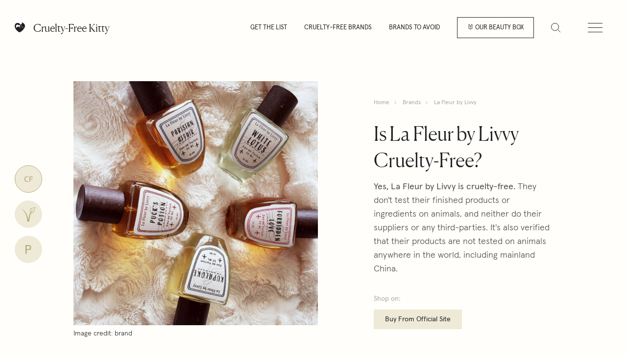

--- FILE ---
content_type: text/html; charset=UTF-8
request_url: https://www.crueltyfreekitty.com/brands/la-fleur-by-livvy/
body_size: 20377
content:

<!doctype html>
<html lang="en-US">
<head>
	<meta charset="UTF-8">
	<meta name="viewport" content="width=device-width, initial-scale=1">
	<link rel="profile" href="https://gmpg.org/xfn/11">

	<meta name='robots' content='index, follow, max-image-preview:large, max-snippet:-1, max-video-preview:-1' />

	<!-- This site is optimized with the Yoast SEO plugin v23.0 - https://yoast.com/wordpress/plugins/seo/ -->
	<title>Is La Fleur by Livvy Cruelty-Free &amp; Vegan in 2026? THE TRUTH</title><link rel="preload" data-rocket-preload as="image" href="https://cdn.crueltyfreekitty.com/wp-content/uploads/2023/03/La-Fleur-by-Livvy.jpg" imagesrcset="https://cdn.crueltyfreekitty.com/wp-content/uploads/2023/03/La-Fleur-by-Livvy.jpg 1000w, https://cdn.crueltyfreekitty.com/wp-content/uploads/2023/03/La-Fleur-by-Livvy-780x780.jpg 780w, https://cdn.crueltyfreekitty.com/wp-content/uploads/2023/03/La-Fleur-by-Livvy-150x150.jpg 150w, https://cdn.crueltyfreekitty.com/wp-content/uploads/2023/03/La-Fleur-by-Livvy-768x768.jpg 768w, https://cdn.crueltyfreekitty.com/wp-content/uploads/2023/03/La-Fleur-by-Livvy-300x300.jpg 300w, https://cdn.crueltyfreekitty.com/wp-content/uploads/2023/03/La-Fleur-by-Livvy-600x600.jpg 600w, https://cdn.crueltyfreekitty.com/wp-content/uploads/2023/03/La-Fleur-by-Livvy-100x100.jpg 100w" imagesizes="(max-width: 1000px) 100vw, 1000px" fetchpriority="high">
	<link rel="canonical" href="https://www.crueltyfreekitty.com/brands/la-fleur-by-livvy/" />
	<meta property="og:locale" content="en_US" />
	<meta property="og:type" content="article" />
	<meta property="og:title" content="Is La Fleur by Livvy Cruelty-Free &amp; Vegan in 2026? THE TRUTH" />
	<meta property="og:url" content="https://www.crueltyfreekitty.com/brands/la-fleur-by-livvy/" />
	<meta property="og:site_name" content="Cruelty-Free Kitty" />
	<meta property="article:modified_time" content="2023-03-15T16:05:16+00:00" />
	<meta property="og:image" content="https://cdn.crueltyfreekitty.com/wp-content/uploads/2023/03/La-Fleur-by-Livvy.jpg" />
	<meta property="og:image:width" content="1000" />
	<meta property="og:image:height" content="1000" />
	<meta property="og:image:type" content="image/jpeg" />
	<script type="application/ld+json" class="yoast-schema-graph">{"@context":"https://schema.org","@graph":[{"@type":"WebPage","@id":"https://www.crueltyfreekitty.com/brands/la-fleur-by-livvy/","url":"https://www.crueltyfreekitty.com/brands/la-fleur-by-livvy/","name":"Is La Fleur by Livvy Cruelty-Free? | 2021 Cruelty-Free Kitty Update","isPartOf":{"@id":"https://www.crueltyfreekitty.com/#website"},"primaryImageOfPage":{"@id":"https://www.crueltyfreekitty.com/brands/la-fleur-by-livvy/#primaryimage"},"image":{"@id":"https://www.crueltyfreekitty.com/brands/la-fleur-by-livvy/#primaryimage"},"thumbnailUrl":"https://cdn.crueltyfreekitty.com/wp-content/uploads/2023/03/La-Fleur-by-Livvy.jpg","datePublished":"2023-03-15T16:05:14+00:00","dateModified":"2023-03-15T16:05:16+00:00","breadcrumb":{"@id":"https://www.crueltyfreekitty.com/brands/la-fleur-by-livvy/#breadcrumb"},"inLanguage":"en-US","potentialAction":[{"@type":"ReadAction","target":["https://www.crueltyfreekitty.com/brands/la-fleur-by-livvy/"]}]},{"@type":"ImageObject","inLanguage":"en-US","@id":"https://www.crueltyfreekitty.com/brands/la-fleur-by-livvy/#primaryimage","url":"https://cdn.crueltyfreekitty.com/wp-content/uploads/2023/03/La-Fleur-by-Livvy.jpg","contentUrl":"https://cdn.crueltyfreekitty.com/wp-content/uploads/2023/03/La-Fleur-by-Livvy.jpg","width":1000,"height":1000},{"@type":"BreadcrumbList","@id":"https://www.crueltyfreekitty.com/brands/la-fleur-by-livvy/#breadcrumb","itemListElement":[{"@type":"ListItem","position":1,"name":"Home","item":"https://www.crueltyfreekitty.com/"},{"@type":"ListItem","position":2,"name":"Brands","item":"https://www.crueltyfreekitty.com/search/"},{"@type":"ListItem","position":3,"name":"La Fleur by Livvy"}]},{"@type":"WebSite","@id":"https://www.crueltyfreekitty.com/#website","url":"https://www.crueltyfreekitty.com/","name":"Cruelty-Free Kitty","description":"Cruelty-Free Made Simple","publisher":{"@id":"https://www.crueltyfreekitty.com/#organization"},"potentialAction":[{"@type":"SearchAction","target":{"@type":"EntryPoint","urlTemplate":"https://www.crueltyfreekitty.com/?s={search_term_string}"},"query-input":"required name=search_term_string"}],"inLanguage":"en-US"},{"@type":"Organization","@id":"https://www.crueltyfreekitty.com/#organization","name":"Cruelty-Free Kitty","url":"https://www.crueltyfreekitty.com/","logo":{"@type":"ImageObject","inLanguage":"en-US","@id":"https://www.crueltyfreekitty.com/#/schema/logo/image/","url":"https://cdn.crueltyfreekitty.com/wp-content/uploads/2021/01/logo-cfk.svg","contentUrl":"https://cdn.crueltyfreekitty.com/wp-content/uploads/2021/01/logo-cfk.svg","width":21,"height":20,"caption":"Cruelty-Free Kitty"},"image":{"@id":"https://www.crueltyfreekitty.com/#/schema/logo/image/"}}]}</script>
	<!-- / Yoast SEO plugin. -->


<link rel='dns-prefetch' href='//stats.wp.com' />
<link rel='dns-prefetch' href='//cdnjs.cloudflare.com' />
<link rel='dns-prefetch' href='//cdn.jsdelivr.net' />
<link rel='dns-prefetch' href='//cdn.crueltyfreekitty.com' />

<link href='https://cdn.crueltyfreekitty.com' rel='preconnect' />
<link rel="alternate" title="oEmbed (JSON)" type="application/json+oembed" href="https://www.crueltyfreekitty.com/wp-json/oembed/1.0/embed?url=https%3A%2F%2Fwww.crueltyfreekitty.com%2Fbrands%2Fla-fleur-by-livvy%2F" />
<link rel="alternate" title="oEmbed (XML)" type="text/xml+oembed" href="https://www.crueltyfreekitty.com/wp-json/oembed/1.0/embed?url=https%3A%2F%2Fwww.crueltyfreekitty.com%2Fbrands%2Fla-fleur-by-livvy%2F&#038;format=xml" />
<style id='wp-img-auto-sizes-contain-inline-css' type='text/css'>
img:is([sizes=auto i],[sizes^="auto," i]){contain-intrinsic-size:3000px 1500px}
/*# sourceURL=wp-img-auto-sizes-contain-inline-css */
</style>
<style id='wp-emoji-styles-inline-css' type='text/css'>

	img.wp-smiley, img.emoji {
		display: inline !important;
		border: none !important;
		box-shadow: none !important;
		height: 1em !important;
		width: 1em !important;
		margin: 0 0.07em !important;
		vertical-align: -0.1em !important;
		background: none !important;
		padding: 0 !important;
	}
/*# sourceURL=wp-emoji-styles-inline-css */
</style>
<link rel='stylesheet' id='wp-block-library-css' href='https://cdn.crueltyfreekitty.com/wp-includes/css/dist/block-library/style.min.css?ver=6.9' type='text/css' media='all' />
<style id='global-styles-inline-css' type='text/css'>
:root{--wp--preset--aspect-ratio--square: 1;--wp--preset--aspect-ratio--4-3: 4/3;--wp--preset--aspect-ratio--3-4: 3/4;--wp--preset--aspect-ratio--3-2: 3/2;--wp--preset--aspect-ratio--2-3: 2/3;--wp--preset--aspect-ratio--16-9: 16/9;--wp--preset--aspect-ratio--9-16: 9/16;--wp--preset--color--black: #000000;--wp--preset--color--cyan-bluish-gray: #abb8c3;--wp--preset--color--white: #ffffff;--wp--preset--color--pale-pink: #f78da7;--wp--preset--color--vivid-red: #cf2e2e;--wp--preset--color--luminous-vivid-orange: #ff6900;--wp--preset--color--luminous-vivid-amber: #fcb900;--wp--preset--color--light-green-cyan: #7bdcb5;--wp--preset--color--vivid-green-cyan: #00d084;--wp--preset--color--pale-cyan-blue: #8ed1fc;--wp--preset--color--vivid-cyan-blue: #0693e3;--wp--preset--color--vivid-purple: #9b51e0;--wp--preset--gradient--vivid-cyan-blue-to-vivid-purple: linear-gradient(135deg,rgb(6,147,227) 0%,rgb(155,81,224) 100%);--wp--preset--gradient--light-green-cyan-to-vivid-green-cyan: linear-gradient(135deg,rgb(122,220,180) 0%,rgb(0,208,130) 100%);--wp--preset--gradient--luminous-vivid-amber-to-luminous-vivid-orange: linear-gradient(135deg,rgb(252,185,0) 0%,rgb(255,105,0) 100%);--wp--preset--gradient--luminous-vivid-orange-to-vivid-red: linear-gradient(135deg,rgb(255,105,0) 0%,rgb(207,46,46) 100%);--wp--preset--gradient--very-light-gray-to-cyan-bluish-gray: linear-gradient(135deg,rgb(238,238,238) 0%,rgb(169,184,195) 100%);--wp--preset--gradient--cool-to-warm-spectrum: linear-gradient(135deg,rgb(74,234,220) 0%,rgb(151,120,209) 20%,rgb(207,42,186) 40%,rgb(238,44,130) 60%,rgb(251,105,98) 80%,rgb(254,248,76) 100%);--wp--preset--gradient--blush-light-purple: linear-gradient(135deg,rgb(255,206,236) 0%,rgb(152,150,240) 100%);--wp--preset--gradient--blush-bordeaux: linear-gradient(135deg,rgb(254,205,165) 0%,rgb(254,45,45) 50%,rgb(107,0,62) 100%);--wp--preset--gradient--luminous-dusk: linear-gradient(135deg,rgb(255,203,112) 0%,rgb(199,81,192) 50%,rgb(65,88,208) 100%);--wp--preset--gradient--pale-ocean: linear-gradient(135deg,rgb(255,245,203) 0%,rgb(182,227,212) 50%,rgb(51,167,181) 100%);--wp--preset--gradient--electric-grass: linear-gradient(135deg,rgb(202,248,128) 0%,rgb(113,206,126) 100%);--wp--preset--gradient--midnight: linear-gradient(135deg,rgb(2,3,129) 0%,rgb(40,116,252) 100%);--wp--preset--font-size--small: 13px;--wp--preset--font-size--medium: 20px;--wp--preset--font-size--large: 36px;--wp--preset--font-size--x-large: 42px;--wp--preset--spacing--20: 0.44rem;--wp--preset--spacing--30: 0.67rem;--wp--preset--spacing--40: 1rem;--wp--preset--spacing--50: 1.5rem;--wp--preset--spacing--60: 2.25rem;--wp--preset--spacing--70: 3.38rem;--wp--preset--spacing--80: 5.06rem;--wp--preset--shadow--natural: 6px 6px 9px rgba(0, 0, 0, 0.2);--wp--preset--shadow--deep: 12px 12px 50px rgba(0, 0, 0, 0.4);--wp--preset--shadow--sharp: 6px 6px 0px rgba(0, 0, 0, 0.2);--wp--preset--shadow--outlined: 6px 6px 0px -3px rgb(255, 255, 255), 6px 6px rgb(0, 0, 0);--wp--preset--shadow--crisp: 6px 6px 0px rgb(0, 0, 0);}:where(.is-layout-flex){gap: 0.5em;}:where(.is-layout-grid){gap: 0.5em;}body .is-layout-flex{display: flex;}.is-layout-flex{flex-wrap: wrap;align-items: center;}.is-layout-flex > :is(*, div){margin: 0;}body .is-layout-grid{display: grid;}.is-layout-grid > :is(*, div){margin: 0;}:where(.wp-block-columns.is-layout-flex){gap: 2em;}:where(.wp-block-columns.is-layout-grid){gap: 2em;}:where(.wp-block-post-template.is-layout-flex){gap: 1.25em;}:where(.wp-block-post-template.is-layout-grid){gap: 1.25em;}.has-black-color{color: var(--wp--preset--color--black) !important;}.has-cyan-bluish-gray-color{color: var(--wp--preset--color--cyan-bluish-gray) !important;}.has-white-color{color: var(--wp--preset--color--white) !important;}.has-pale-pink-color{color: var(--wp--preset--color--pale-pink) !important;}.has-vivid-red-color{color: var(--wp--preset--color--vivid-red) !important;}.has-luminous-vivid-orange-color{color: var(--wp--preset--color--luminous-vivid-orange) !important;}.has-luminous-vivid-amber-color{color: var(--wp--preset--color--luminous-vivid-amber) !important;}.has-light-green-cyan-color{color: var(--wp--preset--color--light-green-cyan) !important;}.has-vivid-green-cyan-color{color: var(--wp--preset--color--vivid-green-cyan) !important;}.has-pale-cyan-blue-color{color: var(--wp--preset--color--pale-cyan-blue) !important;}.has-vivid-cyan-blue-color{color: var(--wp--preset--color--vivid-cyan-blue) !important;}.has-vivid-purple-color{color: var(--wp--preset--color--vivid-purple) !important;}.has-black-background-color{background-color: var(--wp--preset--color--black) !important;}.has-cyan-bluish-gray-background-color{background-color: var(--wp--preset--color--cyan-bluish-gray) !important;}.has-white-background-color{background-color: var(--wp--preset--color--white) !important;}.has-pale-pink-background-color{background-color: var(--wp--preset--color--pale-pink) !important;}.has-vivid-red-background-color{background-color: var(--wp--preset--color--vivid-red) !important;}.has-luminous-vivid-orange-background-color{background-color: var(--wp--preset--color--luminous-vivid-orange) !important;}.has-luminous-vivid-amber-background-color{background-color: var(--wp--preset--color--luminous-vivid-amber) !important;}.has-light-green-cyan-background-color{background-color: var(--wp--preset--color--light-green-cyan) !important;}.has-vivid-green-cyan-background-color{background-color: var(--wp--preset--color--vivid-green-cyan) !important;}.has-pale-cyan-blue-background-color{background-color: var(--wp--preset--color--pale-cyan-blue) !important;}.has-vivid-cyan-blue-background-color{background-color: var(--wp--preset--color--vivid-cyan-blue) !important;}.has-vivid-purple-background-color{background-color: var(--wp--preset--color--vivid-purple) !important;}.has-black-border-color{border-color: var(--wp--preset--color--black) !important;}.has-cyan-bluish-gray-border-color{border-color: var(--wp--preset--color--cyan-bluish-gray) !important;}.has-white-border-color{border-color: var(--wp--preset--color--white) !important;}.has-pale-pink-border-color{border-color: var(--wp--preset--color--pale-pink) !important;}.has-vivid-red-border-color{border-color: var(--wp--preset--color--vivid-red) !important;}.has-luminous-vivid-orange-border-color{border-color: var(--wp--preset--color--luminous-vivid-orange) !important;}.has-luminous-vivid-amber-border-color{border-color: var(--wp--preset--color--luminous-vivid-amber) !important;}.has-light-green-cyan-border-color{border-color: var(--wp--preset--color--light-green-cyan) !important;}.has-vivid-green-cyan-border-color{border-color: var(--wp--preset--color--vivid-green-cyan) !important;}.has-pale-cyan-blue-border-color{border-color: var(--wp--preset--color--pale-cyan-blue) !important;}.has-vivid-cyan-blue-border-color{border-color: var(--wp--preset--color--vivid-cyan-blue) !important;}.has-vivid-purple-border-color{border-color: var(--wp--preset--color--vivid-purple) !important;}.has-vivid-cyan-blue-to-vivid-purple-gradient-background{background: var(--wp--preset--gradient--vivid-cyan-blue-to-vivid-purple) !important;}.has-light-green-cyan-to-vivid-green-cyan-gradient-background{background: var(--wp--preset--gradient--light-green-cyan-to-vivid-green-cyan) !important;}.has-luminous-vivid-amber-to-luminous-vivid-orange-gradient-background{background: var(--wp--preset--gradient--luminous-vivid-amber-to-luminous-vivid-orange) !important;}.has-luminous-vivid-orange-to-vivid-red-gradient-background{background: var(--wp--preset--gradient--luminous-vivid-orange-to-vivid-red) !important;}.has-very-light-gray-to-cyan-bluish-gray-gradient-background{background: var(--wp--preset--gradient--very-light-gray-to-cyan-bluish-gray) !important;}.has-cool-to-warm-spectrum-gradient-background{background: var(--wp--preset--gradient--cool-to-warm-spectrum) !important;}.has-blush-light-purple-gradient-background{background: var(--wp--preset--gradient--blush-light-purple) !important;}.has-blush-bordeaux-gradient-background{background: var(--wp--preset--gradient--blush-bordeaux) !important;}.has-luminous-dusk-gradient-background{background: var(--wp--preset--gradient--luminous-dusk) !important;}.has-pale-ocean-gradient-background{background: var(--wp--preset--gradient--pale-ocean) !important;}.has-electric-grass-gradient-background{background: var(--wp--preset--gradient--electric-grass) !important;}.has-midnight-gradient-background{background: var(--wp--preset--gradient--midnight) !important;}.has-small-font-size{font-size: var(--wp--preset--font-size--small) !important;}.has-medium-font-size{font-size: var(--wp--preset--font-size--medium) !important;}.has-large-font-size{font-size: var(--wp--preset--font-size--large) !important;}.has-x-large-font-size{font-size: var(--wp--preset--font-size--x-large) !important;}
/*# sourceURL=global-styles-inline-css */
</style>

<style id='classic-theme-styles-inline-css' type='text/css'>
/*! This file is auto-generated */
.wp-block-button__link{color:#fff;background-color:#32373c;border-radius:9999px;box-shadow:none;text-decoration:none;padding:calc(.667em + 2px) calc(1.333em + 2px);font-size:1.125em}.wp-block-file__button{background:#32373c;color:#fff;text-decoration:none}
/*# sourceURL=/wp-includes/css/classic-themes.min.css */
</style>
<link rel='stylesheet' id='woocommerce-layout-css' href='https://cdn.crueltyfreekitty.com/wp-content/plugins/woocommerce/assets/css/woocommerce-layout.css?ver=8.6.1' type='text/css' media='all' />
<link rel='stylesheet' id='woocommerce-smallscreen-css' href='https://cdn.crueltyfreekitty.com/wp-content/plugins/woocommerce/assets/css/woocommerce-smallscreen.css?ver=8.6.1' type='text/css' media='only screen and (max-width: 768px)' />
<link rel='stylesheet' id='woocommerce-general-css' href='https://cdn.crueltyfreekitty.com/wp-content/plugins/woocommerce/assets/css/woocommerce.css?ver=8.6.1' type='text/css' media='all' />
<style id='woocommerce-inline-inline-css' type='text/css'>
.woocommerce form .form-row .required { visibility: visible; }
/*# sourceURL=woocommerce-inline-inline-css */
</style>
<link rel='stylesheet' id='theme-style-css' href='https://cdn.crueltyfreekitty.com/wp-content/themes/cfk/style.css?ver=6.9' type='text/css' media='all' />
<link rel='stylesheet' id='theme-frontend-styles-css' href='https://cdn.crueltyfreekitty.com/wp-content/themes/cfk/public/css2026-2.css?ver=6.9' type='text/css' media='all' />
<link rel='stylesheet' id='theme-frontend-styles-more2-css' href='https://cdn.crueltyfreekitty.com/wp-content/themes/cfk/public/d9.css?ver=6.9' type='text/css' media='all' />
<link rel='stylesheet' id='fontawesome-css' href='https://cdn.crueltyfreekitty.com/wp-content/themes/cfk/public/fontawesome.min.css?ver=6.9' type='text/css' media='all' />
<link rel='stylesheet' id='fontawesome-solid-css' href='https://cdn.crueltyfreekitty.com/wp-content/themes/cfk/public/solid.css?ver=6.9' type='text/css' media='all' />
<link rel='stylesheet' id='slick-style-css' href='https://cdn.jsdelivr.net/npm/slick-carousel@1.8.1/slick/slick.css?ver=6.9' type='text/css' media='all' />
<link rel='stylesheet' id='heateor_sss_frontend_css-css' href='https://cdn.crueltyfreekitty.com/wp-content/plugins/sassy-social-share/public/css/sassy-social-share-public.css?ver=3.3.64' type='text/css' media='all' />
<style id='heateor_sss_frontend_css-inline-css' type='text/css'>
.heateor_sss_button_instagram span.heateor_sss_svg,a.heateor_sss_instagram span.heateor_sss_svg{background:radial-gradient(circle at 30% 107%,#fdf497 0,#fdf497 5%,#fd5949 45%,#d6249f 60%,#285aeb 90%)}div.heateor_sss_horizontal_sharing a.heateor_sss_button_instagram span:hover{background:#202022!important;}div.heateor_sss_standard_follow_icons_container a.heateor_sss_button_instagram span:hover{background:#202022}.heateor_sss_horizontal_sharing .heateor_sss_svg,.heateor_sss_standard_follow_icons_container .heateor_sss_svg{color:#fff;border-width:0px;border-style:solid;border-color:transparent}.heateor_sss_horizontal_sharing .heateorSssTCBackground{color:#666}.heateor_sss_horizontal_sharing span.heateor_sss_svg:hover,.heateor_sss_standard_follow_icons_container span.heateor_sss_svg:hover{background-color:#202022!important;background:#202022!importantborder-color:transparent;}.heateor_sss_vertical_sharing span.heateor_sss_svg,.heateor_sss_floating_follow_icons_container span.heateor_sss_svg{color:#fff;border-width:0px;border-style:solid;border-color:transparent;}.heateor_sss_vertical_sharing .heateorSssTCBackground{color:#666;}.heateor_sss_vertical_sharing span.heateor_sss_svg:hover,.heateor_sss_floating_follow_icons_container span.heateor_sss_svg:hover{border-color:transparent;}
/*# sourceURL=heateor_sss_frontend_css-inline-css */
</style>
<link rel='stylesheet' id='cf7cf-style-css' href='https://cdn.crueltyfreekitty.com/wp-content/plugins/cf7-conditional-fields/style.css?ver=2.4.14' type='text/css' media='all' />
<style id='generateblocks-inline-css' type='text/css'>
.gb-container .wp-block-image img{vertical-align:middle;}.gb-grid-wrapper .wp-block-image{margin-bottom:0;}.gb-highlight{background:none;}
/*# sourceURL=generateblocks-inline-css */
</style>
<script type="text/javascript" src="https://cdn.crueltyfreekitty.com/wp-includes/js/dist/hooks.min.js?ver=dd5603f07f9220ed27f1" id="wp-hooks-js"></script>
<script type="text/javascript" src="https://stats.wp.com/w.js?ver=202606" id="woo-tracks-js"></script>
<script type="text/javascript" src="https://cdn.crueltyfreekitty.com/wp-content/plugins/svg-support/vendor/DOMPurify/DOMPurify.min.js?ver=1.0.1" id="bodhi-dompurify-library-js"></script>
<script type="text/javascript" src="https://cdn.crueltyfreekitty.com/wp-includes/js/jquery/jquery.min.js?ver=3.7.1" id="jquery-core-js"></script>
<script type="text/javascript" src="https://cdn.crueltyfreekitty.com/wp-includes/js/jquery/jquery-migrate.min.js?ver=3.4.1" id="jquery-migrate-js"></script>
<script type="text/javascript" src="https://cdn.crueltyfreekitty.com/wp-content/plugins/svg-support/js/min/svgs-inline-min.js?ver=1.0.1" id="bodhi_svg_inline-js"></script>
<script type="text/javascript" id="bodhi_svg_inline-js-after">
/* <![CDATA[ */
cssTarget="img.style-svg";ForceInlineSVGActive="false";frontSanitizationEnabled="on";
//# sourceURL=bodhi_svg_inline-js-after
/* ]]> */
</script>
<script type="text/javascript" src="https://cdn.crueltyfreekitty.com/wp-content/plugins/woocommerce/assets/js/jquery-blockui/jquery.blockUI.min.js?ver=2.7.0-wc.8.6.1" id="jquery-blockui-js" defer="defer" data-wp-strategy="defer"></script>
<script type="text/javascript" id="wc-add-to-cart-js-extra">
/* <![CDATA[ */
var wc_add_to_cart_params = {"ajax_url":"/wp-admin/admin-ajax.php","wc_ajax_url":"/?wc-ajax=%%endpoint%%","i18n_view_cart":"View cart","cart_url":"https://www.crueltyfreekitty.com/cart/","is_cart":"","cart_redirect_after_add":"no"};
//# sourceURL=wc-add-to-cart-js-extra
/* ]]> */
</script>
<script type="text/javascript" src="https://cdn.crueltyfreekitty.com/wp-content/plugins/woocommerce/assets/js/frontend/add-to-cart.min.js?ver=8.6.1" id="wc-add-to-cart-js" defer="defer" data-wp-strategy="defer"></script>
<script type="text/javascript" src="https://cdn.crueltyfreekitty.com/wp-content/plugins/woocommerce/assets/js/js-cookie/js.cookie.min.js?ver=2.1.4-wc.8.6.1" id="js-cookie-js" defer="defer" data-wp-strategy="defer"></script>
<script type="text/javascript" id="woocommerce-js-extra">
/* <![CDATA[ */
var woocommerce_params = {"ajax_url":"/wp-admin/admin-ajax.php","wc_ajax_url":"/?wc-ajax=%%endpoint%%"};
//# sourceURL=woocommerce-js-extra
/* ]]> */
</script>
<script type="text/javascript" src="https://cdn.crueltyfreekitty.com/wp-content/plugins/woocommerce/assets/js/frontend/woocommerce.min.js?ver=8.6.1" id="woocommerce-js" defer="defer" data-wp-strategy="defer"></script>
<link rel="https://api.w.org/" href="https://www.crueltyfreekitty.com/wp-json/" /><link rel="alternate" title="JSON" type="application/json" href="https://www.crueltyfreekitty.com/wp-json/wp/v2/cfk_brand/33293" /><link rel="EditURI" type="application/rsd+xml" title="RSD" href="https://www.crueltyfreekitty.com/xmlrpc.php?rsd" />
<meta name="generator" content="WordPress 6.9" />
<meta name="generator" content="WooCommerce 8.6.1" />
<link rel='shortlink' href='https://www.crueltyfreekitty.com/?p=33293' />
    
<!-- Matomo -->
<script>
  var _paq = window._paq = window._paq || [];
  /* tracker methods like "setCustomDimension" should be called before "trackPageView" */
  _paq.push(['trackPageView']);
  _paq.push(['enableLinkTracking']);
  (function() {
    var u="//piwik.puggle.xyz/";
    _paq.push(['setTrackerUrl', u+'matomo.php']);
    _paq.push(['setSiteId', '2']);
    var d=document, g=d.createElement('script'), s=d.getElementsByTagName('script')[0];
    g.async=true; g.src=u+'matomo.js'; s.parentNode.insertBefore(g,s);
  })();
</script>
<!-- End Matomo Code -->

	<script>
	  (function(i,s,o,g,r,a,m){i['GoogleAnalyticsObject']=r;i[r]=i[r]||function(){
	  (i[r].q=i[r].q||[]).push(arguments)},i[r].l=1*new Date();a=s.createElement(o),
	  m=s.getElementsByTagName(o)[0];a.async=1;a.src=g;m.parentNode.insertBefore(a,m)
	  })(window,document,'script','//www.google-analytics.com/analytics.js','ga');

	  ga('create', 'UA-58345605-1', 'auto');
	  ga('send', 'pageview');

</script>

    	<noscript><style>.woocommerce-product-gallery{ opacity: 1 !important; }</style></noscript>
	<meta name="generator" content="Elementor 3.20.1; features: e_optimized_assets_loading, e_optimized_css_loading, additional_custom_breakpoints, block_editor_assets_optimize, e_image_loading_optimization; settings: css_print_method-external, google_font-enabled, font_display-auto">
</head>

<body class="wp-singular cfk_brand-template-default single single-cfk_brand postid-33293 wp-custom-logo wp-theme-cfk theme-cfk woocommerce-no-js elementor-default elementor-kit-25906">
		<div id="page" class="site">


		
		<header class="header">

			<div class="wrap">
				<a href="https://www.crueltyfreekitty.com" class="logo">
					<img src="https://cdn.crueltyfreekitty.com/wp-content/uploads/2021/01/logo-cfk.svg" alt="Cruelty-Free Kitty" class="style-svg logo__image">					<h2 class="heading heading--logo">Cruelty-Free Kitty</h2>
				</a>

				<div class="header__menu-container"><ul id="menu-header-menu" class="header__menu"><li id="menu-item-34329" class="menu-item menu-item-type-custom menu-item-object-custom menu-item-34329"><a href="https://www.crueltyfreekitty.com/get-the-list/">Get The List</a></li>
<li id="menu-item-24474" class="menu-item menu-item-type-custom menu-item-object-custom menu-item-24474"><a href="https://www.crueltyfreekitty.com/list-of-cruelty-free-brands/">Cruelty-Free Brands</a></li>
<li id="menu-item-34328" class="menu-item menu-item-type-post_type menu-item-object-page menu-item-34328"><a href="https://www.crueltyfreekitty.com/companies-that-test-on-animals/">Brands to Avoid</a></li>
<li id="menu-item-34821" class="menu-item--border menu-item menu-item-type-custom menu-item-object-custom menu-item-34821"><a href="https://www.crueltyfreekitty.com/better-beauty-box/">🐰 Our Beauty Box</a></li>
</ul></div>					
				<a href="https://www.crueltyfreekitty.com/search/" class="header__search"></a>
				
				<div class="header__burger">
					<span></span>
					<span></span>
					<span></span>
				</div>

				<div class="header__burger-container">
					<div class="header__burger-menu-container"><ul id="menu-burger-menu" class="header__burger-menu"><li id="menu-item-26064" class="menu-item menu-item-type-custom menu-item-object-custom menu-item-26064"><a href="https://www.crueltyfreekitty.com/better-beauty-box/">🐰 Get the October Box</a></li>
<li id="menu-item-34820" class="menu-item menu-item-type-custom menu-item-object-custom menu-item-34820"><a href="https://ko-fi.com/crueltyfreekitty">Support CFK</a></li>
<li id="menu-item-25189" class="menu-item menu-item-type-custom menu-item-object-custom menu-item-has-children menu-item-25189"><a href="#">About</a>
<ul class="sub-menu">
	<li id="menu-item-34375" class="menu-item menu-item-type-custom menu-item-object-custom menu-item-34375"><a href="https://www.crueltyfreekitty.com/about-us/">Our Story</a></li>
	<li id="menu-item-34373" class="menu-item menu-item-type-custom menu-item-object-custom menu-item-34373"><a href="https://www.crueltyfreekitty.com/cruelty-free-101/start-here">Cruelty-Free 101</a></li>
	<li id="menu-item-34374" class="menu-item menu-item-type-custom menu-item-object-custom menu-item-34374"><a href="https://www.crueltyfreekitty.com/how-to-use-cruelty-free-kitty/">How to Use</a></li>
</ul>
</li>
<li id="menu-item-20946" class="menu-item menu-item-type-post_type menu-item-object-page menu-item-20946"><a href="https://www.crueltyfreekitty.com/list-of-cruelty-free-brands/">Cruelty-Free Brands</a></li>
<li id="menu-item-20989" class="menu-item menu-item-type-post_type menu-item-object-page menu-item-20989"><a href="https://www.crueltyfreekitty.com/companies-that-test-on-animals/">Brands to Avoid</a></li>
<li id="menu-item-34317" class="menu-item menu-item-type-custom menu-item-object-custom menu-item-34317"><a href="https://www.crueltyfreekitty.com/search/">Search for Brands</a></li>
<li id="menu-item-34433" class="menu-item menu-item-type-custom menu-item-object-custom menu-item-34433"><a href="https://www.crueltyfreekitty.com/makeup/list-of-vegan-beauty-brands/">100% Vegan Brands</a></li>
<li id="menu-item-34318" class="menu-item menu-item-type-custom menu-item-object-custom menu-item-has-children menu-item-34318"><a href="#">Shop by category</a>
<ul class="sub-menu">
	<li id="menu-item-23266" class="menu-item menu-item-type-custom menu-item-object-custom menu-item-23266"><a href="https://www.crueltyfreekitty.com/ultimate-guide-to-cruelty-free-makeup/">Makeup</a></li>
	<li id="menu-item-23265" class="menu-item menu-item-type-custom menu-item-object-custom menu-item-23265"><a href="https://www.crueltyfreekitty.com/skincare/cruelty-free-skincare-brands/">Skincare</a></li>
	<li id="menu-item-23304" class="menu-item menu-item-type-custom menu-item-object-custom menu-item-23304"><a href="https://www.crueltyfreekitty.com/hair/cruelty-free-hair-brands-products/">Hair Care</a></li>
	<li id="menu-item-23303" class="menu-item menu-item-type-custom menu-item-object-custom menu-item-23303"><a href="https://www.crueltyfreekitty.com/bath-body/cruelty-free-perfume/">Fragrance</a></li>
	<li id="menu-item-23267" class="menu-item menu-item-type-custom menu-item-object-custom menu-item-23267"><a href="https://www.crueltyfreekitty.com/nails/cruelty-free-nail-polish/">Nail Polish</a></li>
</ul>
</li>
<li id="menu-item-34319" class="menu-item menu-item-type-custom menu-item-object-custom menu-item-has-children menu-item-34319"><a href="#">Shop by product</a>
<ul class="sub-menu">
	<li id="menu-item-25290" class="menu-item menu-item-type-post_type menu-item-object-page menu-item-25290"><a href="https://www.crueltyfreekitty.com/shop/">Full product database</a></li>
	<li id="menu-item-25080" class="menu-item menu-item-type-custom menu-item-object-custom menu-item-25080"><a href="https://www.crueltyfreekitty.com/makeup/best-cruelty-free-mascaras/">Mascara</a></li>
	<li id="menu-item-25078" class="menu-item menu-item-type-custom menu-item-object-custom menu-item-25078"><a href="https://www.crueltyfreekitty.com/makeup/best-cruelty-free-foundation/">Foundation</a></li>
	<li id="menu-item-25079" class="menu-item menu-item-type-custom menu-item-object-custom menu-item-25079"><a href="https://www.crueltyfreekitty.com/makeup/best-concealers/">Concealer</a></li>
	<li id="menu-item-25101" class="menu-item menu-item-type-custom menu-item-object-custom menu-item-25101"><a href="https://www.crueltyfreekitty.com/makeup/best-cream-blushes/">Cream Blush</a></li>
	<li id="menu-item-25085" class="menu-item menu-item-type-custom menu-item-object-custom menu-item-25085"><a href="https://www.crueltyfreekitty.com/skincare/cruelty-free-face-moisturizers/">Moisturizer</a></li>
	<li id="menu-item-25091" class="menu-item menu-item-type-custom menu-item-object-custom menu-item-25091"><a href="https://www.crueltyfreekitty.com/skincare/best-moisturizers-with-spf/">Moisturizer with SPF</a></li>
	<li id="menu-item-25088" class="menu-item menu-item-type-custom menu-item-object-custom menu-item-25088"><a href="https://www.crueltyfreekitty.com/skincare/my-best-cruelty-free-sunscreen-picks/">Sunscreen</a></li>
	<li id="menu-item-25089" class="menu-item menu-item-type-custom menu-item-object-custom menu-item-25089"><a href="https://www.crueltyfreekitty.com/skincare/best-cruelty-free-face-wash/">Facial Cleanser</a></li>
	<li id="menu-item-25098" class="menu-item menu-item-type-custom menu-item-object-custom menu-item-25098"><a href="https://www.crueltyfreekitty.com/skincare/cruelty-free-makeup-remover/">Makeup Remover</a></li>
	<li id="menu-item-25096" class="menu-item menu-item-type-custom menu-item-object-custom menu-item-25096"><a href="https://www.crueltyfreekitty.com/skincare/best-cruelty-free-micellar-water/">Micellar Water</a></li>
	<li id="menu-item-25099" class="menu-item menu-item-type-custom menu-item-object-custom menu-item-25099"><a href="https://www.crueltyfreekitty.com/skincare/best-hyualuronic-acid-serum/">Hyaluronic Acid Serums</a></li>
	<li id="menu-item-25100" class="menu-item menu-item-type-custom menu-item-object-custom menu-item-25100"><a href="https://www.crueltyfreekitty.com/skincare/5-effective-vitamin-c-serums-that-are-also-cruelty-free/">Vitamin C Serums</a></li>
	<li id="menu-item-25087" class="menu-item menu-item-type-custom menu-item-object-custom menu-item-25087"><a href="https://www.crueltyfreekitty.com/hair/best-cruelty-free-shampoo/">Shampoo</a></li>
	<li id="menu-item-25092" class="menu-item menu-item-type-custom menu-item-object-custom menu-item-25092"><a href="https://www.crueltyfreekitty.com/bath-body/cruelty-free-and-vegan-soap-brands/">Soap</a></li>
	<li id="menu-item-25093" class="menu-item menu-item-type-custom menu-item-object-custom menu-item-25093"><a href="https://www.crueltyfreekitty.com/bath-body/best-cruelty-free-vegan-body-wash/">Body Wash</a></li>
	<li id="menu-item-25097" class="menu-item menu-item-type-custom menu-item-object-custom menu-item-25097"><a href="https://www.crueltyfreekitty.com/bath-body/best-natural-deodorant/">Deodorant</a></li>
	<li id="menu-item-25094" class="menu-item menu-item-type-custom menu-item-object-custom menu-item-25094"><a href="https://www.crueltyfreekitty.com/skincare/best-vegan-lip-balm/">Lip Balm</a></li>
	<li id="menu-item-25102" class="menu-item menu-item-type-custom menu-item-object-custom menu-item-25102"><a href="https://www.crueltyfreekitty.com/bath-body/cruelty-free-self-tanners/">Fake Tan</a></li>
	<li id="menu-item-25095" class="menu-item menu-item-type-custom menu-item-object-custom menu-item-25095"><a href="https://www.crueltyfreekitty.com/bath-body/cruelty-free-vegan-toothpaste-mouthwash-floss/">Dental Care</a></li>
	<li id="menu-item-25086" class="menu-item menu-item-type-custom menu-item-object-custom menu-item-25086"><a href="https://www.crueltyfreekitty.com/hair/best-cruelty-free-hair-dye/">Hair Dye</a></li>
	<li id="menu-item-25090" class="menu-item menu-item-type-custom menu-item-object-custom menu-item-25090"><a href="https://www.crueltyfreekitty.com/hair/best-heat-protectant/">Heat Protectant</a></li>
</ul>
</li>
<li id="menu-item-34320" class="menu-item menu-item-type-custom menu-item-object-custom menu-item-has-children menu-item-34320"><a href="#">Shop by store</a>
<ul class="sub-menu">
	<li id="menu-item-34324" class="menu-item menu-item-type-custom menu-item-object-custom menu-item-34324"><a href="https://www.crueltyfreekitty.com/cruelty-free-sephora-brands/">Sephora</a></li>
	<li id="menu-item-34321" class="menu-item menu-item-type-post_type menu-item-object-post menu-item-34321"><a href="https://www.crueltyfreekitty.com/skincare/cruelty-free-brands-at-target/">Target</a></li>
	<li id="menu-item-34322" class="menu-item menu-item-type-post_type menu-item-object-post menu-item-34322"><a href="https://www.crueltyfreekitty.com/makeup/cruelty-free-brands-at-ulta/">Ulta</a></li>
	<li id="menu-item-34323" class="menu-item menu-item-type-post_type menu-item-object-post menu-item-34323"><a href="https://www.crueltyfreekitty.com/cruelty-free-101/cruelty-free-brands-on-amazon/">Amazon</a></li>
</ul>
</li>
</ul></div>					<div class="header__burger-social-menu-container"><ul id="menu-social-link-menu" class="header__burger-social-menu"><li id="menu-item-20711" class="twitter menu-item menu-item-type-custom menu-item-object-custom menu-item-20711"><a target="_blank" href="https://twitter.com/crueltyfreecat">Menu Item</a></li>
<li id="menu-item-20712" class="pinterest menu-item menu-item-type-custom menu-item-object-custom menu-item-20712"><a target="_blank" href="https://www.pinterest.com/crueltyfree/">Menu Item</a></li>
<li id="menu-item-20713" class="instagram menu-item menu-item-type-custom menu-item-object-custom menu-item-20713"><a target="_blank" href="https://www.instagram.com/crueltyfreekitty">Menu Item</a></li>
<li id="menu-item-20714" class="facebook menu-item menu-item-type-custom menu-item-object-custom menu-item-20714"><a target="_blank" href="https://www.facebook.com/crueltyfreekitty">Menu Item</a></li>
</ul></div>				</div>
				
			</div>
		</header>

    <section class="brand-information">
        <div class="wrap brand-information__wrap">
            <div class="breadcrumbs brand-information__breadcrumbs brand-information__breadcrumbs--mobile">
                <span><span><a href="https://www.crueltyfreekitty.com/">Home</a></span>  <span><a href="https://www.crueltyfreekitty.com/search/">Brands</a></span>  <span class="breadcrumb_last" aria-current="page">La Fleur by Livvy</span></span>            </div>
            <h1 class="heading heading--hero brand-information__heading brand-information__heading--mobile">
                Is La Fleur by Livvy Cruelty-Free?            </h1>
            <div class="brand-information__tag-container">

                <span class="round-tag round-tag--cruelty-free brand-information__tag" data-tippy-content="Cruelty-free" data-tippy-placement="right"></span>
                <span class="round-tag round-tag--vegan brand-information__tag" data-tippy-content="100% Vegan" data-tippy-placement="right"></span><span class="round-tag round-tag--partner brand-information__tag" data-tippy-content="Partner" data-tippy-placement="right"></span>
                            </div>
            <div class="brand-image">
                            <img fetchpriority="high" width="1000" height="1000" src="https://cdn.crueltyfreekitty.com/wp-content/uploads/2023/03/La-Fleur-by-Livvy.jpg" class="brand-information__image wp-post-image" alt="" decoding="async" srcset="https://cdn.crueltyfreekitty.com/wp-content/uploads/2023/03/La-Fleur-by-Livvy.jpg 1000w, https://cdn.crueltyfreekitty.com/wp-content/uploads/2023/03/La-Fleur-by-Livvy-780x780.jpg 780w, https://cdn.crueltyfreekitty.com/wp-content/uploads/2023/03/La-Fleur-by-Livvy-150x150.jpg 150w, https://cdn.crueltyfreekitty.com/wp-content/uploads/2023/03/La-Fleur-by-Livvy-768x768.jpg 768w, https://cdn.crueltyfreekitty.com/wp-content/uploads/2023/03/La-Fleur-by-Livvy-300x300.jpg 300w, https://cdn.crueltyfreekitty.com/wp-content/uploads/2023/03/La-Fleur-by-Livvy-600x600.jpg 600w, https://cdn.crueltyfreekitty.com/wp-content/uploads/2023/03/La-Fleur-by-Livvy-100x100.jpg 100w" sizes="(max-width: 1000px) 100vw, 1000px" />                    <div class="image-credit">
            Image credit:
                brand
</div>
    </div>
            <div class="brand-information__text-container">
                <div class="breadcrumbs brand-information__breadcrumbs">
                    <span><span><a href="https://www.crueltyfreekitty.com/">Home</a></span>  <span><a href="https://www.crueltyfreekitty.com/search/">Brands</a></span>  <span class="breadcrumb_last" aria-current="page">La Fleur by Livvy</span></span>                </div>
                <h1 class="heading heading--hero brand-information__heading">
                    Is La Fleur by Livvy Cruelty-Free?                </h1>
                <p class="paragraph paragraph--primary brand-information__paragraph">
                    <strong>Yes, La Fleur by Livvy is cruelty-free. </strong> They don't test their finished products or ingredients on animals, and neither do their suppliers or any third-parties. It's also verified that their products are not tested on animals anywhere in the world, including mainland China.


                </p>

                
                <div class="brand-information__block">
                   <span class="text text--main brand-information__block__text">
                        Shop on:
                    </span> 
                    <div class="brand-information__block__button-container">
                                                                                                                                                    
                                                                                

                                                                    <a href="https://www.lafleurbylivvy.com/"class="button button--green brand-information__block__button">Buy From Official Site</a>
                                
                                                                        </div>
                </div>
                
        </div>
    </section>

    
    <section class="brand-tests">
        <div class="wrap brand-tests__wrap">
            <ul class="brand-tests__list">
                <li class="brand-tests__list__item">
                    <h2 class="heading heading--secondary brand-tests__list__test-question">Finished products tested on animals</h2>
                    <h2 class="heading heading--secondary">
                        No                    </h2>
                </li>
                <li class="brand-tests__list__item">
                    <h2 class="heading heading--secondary brand-tests__list__test-question">Ingredients tested on animals</h2>
                    <h2 class="heading heading--secondary">
                        No                    </h2>
                </li>
                <li class="brand-tests__list__item">
                    <h2 class="heading heading--secondary brand-tests__list__test-question">Suppliers test on animals</h2>
                    <h2 class="heading heading--secondary">
                        No                    </h2>
                </li>
                <li class="brand-tests__list__item">
                    <h2 class="heading heading--secondary brand-tests__list__test-question">Third party animal testing</h2>
                    <h2 class="heading heading--secondary">
                        No                    </h2>
                </li>
                <li class="brand-tests__list__item">
                    <h2 class="heading heading--secondary brand-tests__list__test-question">Sold where animal testing is required by law</h2>
                    <h2 class="heading heading--secondary">
                        No                    </h2>
                </li>
            </ul>
        </div>
    </section>




    

    <section class="brand-body">

                            <div class="brand-body__testing-policy">
                    <span class="text text--secondary brand-body__testing-policy__title">


                About La Fleur by Livvy                </span>
                    <div class="heading heading--secondary brand-body__testing-policy__text">
                        <p>&#8220;Our primary focus is to offer our customers a completely clean &amp; 100% Botanical (Vegan friendly) line of Perfumes using the best raw ingredients we can source from around the world that is high quality and whenever possible organic and/or rare. Our love for nature has been the driving force behind our mission and product line.&#8221;</p>
                    </div>
                </div>
            
        <div class="wrap brand-body__wrap">

            


        <div class="brand-body__container">
                            <h2 class="brand-body__container__heading">Is La Fleur by Livvy owned by a parent company that tests on animals?</h2>

                        <p>
        La Fleur by Livvy is not owned by any parent company that tests on animals.    </p>


<p>In the beauty industry, it’s common for brands to be owned by a larger company. These are called parent companies, and they’re often global corporations such as L’Oreal, Estee Lauder, or Procter & Gamble.</p>

<p>Most of these parent companies are not cruelty-free, since they test on animals to some degree. They might also own several brands that are not cruelty-free.</p>

<p>However, some of the brands owned by these parent companies are cruelty-free and have strict policies against animal testing.</p>

<p>There are pros and cons to supporting cruelty-free brands owned by parent companies that aren’t.</p>

<p>You can either:</p>

<ul>
<li>Choose to boycott them since they’re a part of a larger conglomerate that engages in animal testing.</li>
<li>Choose to support some of them based on the individual ethics of each parent company, or only purchase from them if there are no independent alternatives.</li>
<li>Choose to support them since they are 100% cruelty-free even though their parent company is not, therefore showing their parent company that consumers are favoring their cruelty-free brands.</li>
</ul>

<p>In the cruelty-free community, the majority of conscious consumers purchase from cruelty-free brands even if they’re owned by a parent company that tests on animals. This is our stance at Cruelty-Free Kitty as well. We believe that supporting all cruelty-free brands is the only path towards a cruelty-free and more ethical beauty industry.</p>

<p>It’s also worth noting that subsidiary brands of parent companies are unique corporations by themselves. They act as independent branches and operate independently from the parent company, and can also be sold to other companies including cruelty-free ones.</p>

<p>Another aspect to consider is that many parts of the world only have access to limited brands, so their only cruelty-free options are owned by large corporations. This is a concern we hear about constantly from our international readers. Given this complex landscape, we believe that supporting all cruelty-free brands is ethical as well as practical.</p>

<p>A minority of shoppers choose to boycott brands owned by a parent company that tests on animals.</p>

<p>At Cruelty-Free Kitty, we make it easy for all of our readers to know which brands are owned by a parent company that tests on animals. At the top of each brand page, you’ll see a “parent company” note if that’s the case.</p>

<p>You can also filter our list of cruelty-free brands to only show brands that are not owned by any company that tests on animals.</p>

<p>Finally, for a list of brands owned by a parent company that tests on animals, <a href="https://www.crueltyfreekitty.com/cruelty-free-101/list-cruelty-free-brands-owned-by-parent-company/">click here</a>.</p>
                        
                        </div>

  
      
        <div class="brand-body__container">  
            <h2 class="brand-body__container__heading">Is La Fleur by Livvy sold where animal testing is required by law?</h2>  
            <p>  
            No, La Fleur by Livvy is not sold where animal testing is required by law.  
            </p>

            <p>You can trust Cruelty-Free Kitty to be on top of the most recent changes in China's animal testing laws. As of 2024, the vast majority of beauty brands available in China have had their products tested on animals.</p>

            <p>Mainland China still requires these mandatory animal tests for most companies. Is it possible for brands to bypass them? Yes, however it's currently extremely rare as brands need to "jump through several hoops".</p>

            <p>One way to bypass these animal tests is to only have their products available only online, and not in physical stores. Another way is to manufacture the products in China while making sure to adhere to strict regulations.</p>

            <p>In all other cases, beauty brands need to pay for cruel animal tests to be performed using their products. It's estimated that close to 100,000 rabbits are used in animal testing for cosmetics each year in China alone.</p>

            <p>Even though the company itself isn't executing these animal experiments, they bear full responsibility. Not only does the company sign off on the experiments, but they're also funding them.</p>

        </div>  



      



                        <div class="brand-body__container">
                            <h2 class="brand-body__container__heading">
                        Is La Fleur by Livvy certified cruelty-free by any organizations?</h2>
                            <p>
                        



                            No, La Fleur by Livvy is not certified by any organizations.
                        </p>

                        <p> While companies can be fully cruelty-free without being certified, it’s still a good indicator of their ethical practices. Leaping Bunny and PETA are the two organizations giving out cruelty-free certification.</p>

                        </div>



<div class="brand-body__container">
<h2 class="brand-body__container__heading">Is La Fleur by Livvy vegan?</h2>

                            <p>

                                La Fleur by Livvy is 100% vegan, which means none of their products contain any animal-derived ingredients.
                        </p>


<p>Brands can be cruelty-free without being vegan, and claim to be vegan without being cruelty-free. This is because “cruelty-free” refers to the animal testing aspect, while “vegan” refers to the ingredients.</p>

<p>A “vegan” product contains no animal-derived ingredients, such as Beeswax (made by bees), Carmine (a red pigment made from crushed beetles), or Collagen (from mammal or fish skin).</p>

<p>A company is “cruelty-free” at company level, meaning they can’t have cruelty-free products unless the whole company is cruelty-free. However, a company can offer vegan products even if not all of their products are vegan. If all of their products are vegan, then we refer to the brand as “100% vegan”.</p>

<p>We have a <a href="https://www.crueltyfreekitty.com/makeup/list-of-vegan-beauty-brands/">list of 100% vegan brands</a>, and you can also filter our official list of cruelty-free brands and choose to show vegan brands only.</p>

<p>Looking for vegan products from cruelty-free brands? Visit our <a href="https://www.crueltyfreekitty.com/shop/">Product Database</a> and make sure you use the vegan filter.</p>
                        </div>





<div class="brand-body__container">
<h2 class="brand-body__container__heading">Does La Fleur by Livvy test on animals?</h2>

                            <p>

    <div class="brand-body__container">
    <p>

<strong>No, La Fleur by Livvy does not test on animals.</strong> They do not conduct or fund animal testing at any level from their ingredients to their finished products. They don't engage in animal testing as a brand, and neither do their suppliers or any third parties, anywhere in the world.
                        </p>
                        </div>
</div>



                        <div class="brand-body__container">
                            <h2 class="brand-body__container__heading">How do you determine that brands like La Fleur by Livvy are

                            cruelty-free?                            </h2>

                            <p>

                            We contact brands directly with our questions in order to get their full animal testing policy. If brands answer all our questions and confirm that no animal testing is happening at any point during production and beyond, they're added to our cruelty-free list. All brands we add have confirmed the information above.    
                            </p>


<p>We ask all conscious consumers to be mindful of misleading statements from brands. Companies that test on animals try to minimize their involvement in animal testing, and understandably so—if a brand were to proudly claim to perform cruel tests on animals, their customers would surely reconsider being a loyal fan.</p>

<p>What they do instead is use clever language that shifts the blame away from themselves and makes the public believe that they’re not responsible for the animal testing, or that the animal testing performed on their products is “an exception”.</p>

<p>If a brand is listed as “not cruelty-free” in our database, you can rest assured that their products were tested on animals in recent years.</p>

<p>We monitor every change and constantly post updates. The changes in our database, list of cruelty-free, and brand pages are reflected in real time as soon as we become aware of new information.</p>



                        </div>                      
                    

 
                        <div class="brand-body__container">
                            <h2 class="brand-body__container__heading">Is Cruelty-Free Kitty reliable?</h2>

             <p>Cruelty-Free Kitty is the largest and most trusted cruelty-free shopping platform.</p>

<p>We vet every single brand added to our database by contacting them directly and ensuring they adhere to our strict criteria we call "<a href="https://www.crueltyfreekitty.com/cruelty-free-101/cruelty-free-questions/">The Cruelty-Free 5</a>".</p>

<p>For a brand to be listed as cruelty-free, it must satisfy the following:</p>

<ol>
  <li>The brand itself does not test on animals, for either finished products or ingredients.</li>
  <li>Suppliers do not test on animals for products, raw materials, or ingredients.</li>
  <li>No third parties test on animals on the brand's behalf.</li>
  <li>The brand does not test on animals when required by law.</li>
  <li>The brand does not sell cosmetics in physical stores in mainland China.</li>
</ol>

<p>At Cruelty-Free Kitty, we have an unwavering commitment to accuracy. The landscape of cosmetics animal testing is constantly evolving globally. Our team is diligent about staying current on changing laws, brand acquisitions, and policy updates that impact cruelty-free status.</p>

<p>To date, we’ve vetted over 1200+ brands and helped millions of conscious shoppers choose products that aren’t tested on animals. Please feel free to contact us with any questions by using <a href="https://www.crueltyfreekitty.com/contact/">our contact form</a>.</p>



                        </div>                
    




    
                    



        <div class="explore-more__block__button-container">

            <a class="button button--green--nomove brand-information__block__button button--explore-more" href="https://www.crueltyfreekitty.com/search/?product_type=fragrance&price=&retailer=">Explore Fragrance Brands</a>

                </div>
            </div>



        </section>
    
    
        <section class="vegan-list">
            <div class="wrap vegan-list__wrap">
                <h2 class="heading heading--primary vegan-list__heading">
                    La Fleur by Livvy Vegan Product List                </h2>
                <p>La Fleur by Livvy is 100% vegan.</p>
            </div>
        </section>

    

<section class="please-share">
	<div class="wrap please-share__wrap">
		<h2 class="heading heading--hero please-share__heading">
			Share to spread awareness.
		</h2>

		<p class="please-share__paragraph">
			Help spread the word by clicking the buttons below to share with your friends on Facebook, Twitter, Pinterest, or Reddit. 
		</p>

		<div class="blog-post-inner__body__share-box">
			<span class="text text--main blog-post-inner__body__more-box__title">
				Share:
			</span>
			<div class="heateor_sss_sharing_container heateor_sss_horizontal_sharing" data-heateor-ss-offset="0" data-heateor-sss-href='https://www.crueltyfreekitty.com/brands/la-fleur-by-livvy/'><div class="heateor_sss_sharing_ul"><a aria-label="Facebook" class="heateor_sss_facebook" href="https://www.facebook.com/sharer/sharer.php?u=https%3A%2F%2Fwww.crueltyfreekitty.com%2Fbrands%2Fla-fleur-by-livvy%2F" title="Facebook" rel="nofollow noopener" target="_blank" style="font-size:32px!important;box-shadow:none;display:inline-block;vertical-align:middle"><span class="heateor_sss_svg" style="background-color:#0765FE;width:42px;height:42px;border-radius:999px;display:inline-block;opacity:1;float:left;font-size:32px;box-shadow:none;display:inline-block;font-size:16px;padding:0 4px;vertical-align:middle;background-repeat:repeat;overflow:hidden;padding:0;cursor:pointer;box-sizing:content-box"><svg style="display:block;border-radius:999px;" focusable="false" aria-hidden="true" xmlns="http://www.w3.org/2000/svg" width="100%" height="100%" viewBox="0 0 32 32"><path fill="#fff" d="M28 16c0-6.627-5.373-12-12-12S4 9.373 4 16c0 5.628 3.875 10.35 9.101 11.647v-7.98h-2.474V16H13.1v-1.58c0-4.085 1.849-5.978 5.859-5.978.76 0 2.072.15 2.608.298v3.325c-.283-.03-.775-.045-1.386-.045-1.967 0-2.728.745-2.728 2.683V16h3.92l-.673 3.667h-3.247v8.245C23.395 27.195 28 22.135 28 16Z"></path></svg></span></a><a aria-label="Twitter" class="heateor_sss_button_twitter" href="https://twitter.com/intent/tweet?text=La%20Fleur%20by%20Livvy&url=https%3A%2F%2Fwww.crueltyfreekitty.com%2Fbrands%2Fla-fleur-by-livvy%2F" title="Twitter" rel="nofollow noopener" target="_blank" style="font-size:32px!important;box-shadow:none;display:inline-block;vertical-align:middle"><span class="heateor_sss_svg heateor_sss_s__default heateor_sss_s_twitter" style="background-color:#55acee;width:42px;height:42px;border-radius:999px;display:inline-block;opacity:1;float:left;font-size:32px;box-shadow:none;display:inline-block;font-size:16px;padding:0 4px;vertical-align:middle;background-repeat:repeat;overflow:hidden;padding:0;cursor:pointer;box-sizing:content-box"><svg style="display:block;border-radius:999px;" focusable="false" aria-hidden="true" xmlns="http://www.w3.org/2000/svg" width="100%" height="100%" viewBox="-4 -4 39 39"><path d="M28 8.557a9.913 9.913 0 0 1-2.828.775 4.93 4.93 0 0 0 2.166-2.725 9.738 9.738 0 0 1-3.13 1.194 4.92 4.92 0 0 0-3.593-1.55 4.924 4.924 0 0 0-4.794 6.049c-4.09-.21-7.72-2.17-10.15-5.15a4.942 4.942 0 0 0-.665 2.477c0 1.71.87 3.214 2.19 4.1a4.968 4.968 0 0 1-2.23-.616v.06c0 2.39 1.7 4.38 3.952 4.83-.414.115-.85.174-1.297.174-.318 0-.626-.03-.928-.086a4.935 4.935 0 0 0 4.6 3.42 9.893 9.893 0 0 1-6.114 2.107c-.398 0-.79-.023-1.175-.068a13.953 13.953 0 0 0 7.55 2.213c9.056 0 14.01-7.507 14.01-14.013 0-.213-.005-.426-.015-.637.96-.695 1.795-1.56 2.455-2.55z" fill="#fff"></path></svg></span></a><a aria-label="Pinterest" class="heateor_sss_button_pinterest" href="https://www.crueltyfreekitty.com/brands/la-fleur-by-livvy/" onclick="event.preventDefault();javascript:void( (function() {var e=document.createElement('script' );e.setAttribute('type','text/javascript' );e.setAttribute('charset','UTF-8' );e.setAttribute('src','//assets.pinterest.com/js/pinmarklet.js?r='+Math.random()*99999999);document.body.appendChild(e)})());" title="Pinterest" rel="nofollow noopener" style="font-size:32px!important;box-shadow:none;display:inline-block;vertical-align:middle"><span class="heateor_sss_svg heateor_sss_s__default heateor_sss_s_pinterest" style="background-color:#cc2329;width:42px;height:42px;border-radius:999px;display:inline-block;opacity:1;float:left;font-size:32px;box-shadow:none;display:inline-block;font-size:16px;padding:0 4px;vertical-align:middle;background-repeat:repeat;overflow:hidden;padding:0;cursor:pointer;box-sizing:content-box"><svg style="display:block;border-radius:999px;" focusable="false" aria-hidden="true" xmlns="http://www.w3.org/2000/svg" width="100%" height="100%" viewBox="-2 -2 35 35"><path fill="#fff" d="M16.539 4.5c-6.277 0-9.442 4.5-9.442 8.253 0 2.272.86 4.293 2.705 5.046.303.125.574.005.662-.33.061-.231.205-.816.27-1.06.088-.331.053-.447-.191-.736-.532-.627-.873-1.439-.873-2.591 0-3.338 2.498-6.327 6.505-6.327 3.548 0 5.497 2.168 5.497 5.062 0 3.81-1.686 7.025-4.188 7.025-1.382 0-2.416-1.142-2.085-2.545.397-1.674 1.166-3.48 1.166-4.689 0-1.081-.581-1.983-1.782-1.983-1.413 0-2.548 1.462-2.548 3.419 0 1.247.421 2.091.421 2.091l-1.699 7.199c-.505 2.137-.076 4.755-.039 5.019.021.158.223.196.314.077.13-.17 1.813-2.247 2.384-4.324.162-.587.929-3.631.929-3.631.46.876 1.801 1.646 3.227 1.646 4.247 0 7.128-3.871 7.128-9.053.003-3.918-3.317-7.568-8.361-7.568z"/></svg></span></a><a aria-label="Email" class="heateor_sss_email" href="https://www.crueltyfreekitty.com/brands/la-fleur-by-livvy/" onclick="event.preventDefault();window.open('mailto:?subject=' + decodeURIComponent('La%20Fleur%20by%20Livvy').replace('&', '%26') + '&body=https%3A%2F%2Fwww.crueltyfreekitty.com%2Fbrands%2Fla-fleur-by-livvy%2F', '_blank')" title="Email" rel="nofollow noopener" style="font-size:32px!important;box-shadow:none;display:inline-block;vertical-align:middle"><span class="heateor_sss_svg" style="background-color:#649a3f;width:42px;height:42px;border-radius:999px;display:inline-block;opacity:1;float:left;font-size:32px;box-shadow:none;display:inline-block;font-size:16px;padding:0 4px;vertical-align:middle;background-repeat:repeat;overflow:hidden;padding:0;cursor:pointer;box-sizing:content-box"><svg style="display:block;border-radius:999px;" focusable="false" aria-hidden="true" xmlns="http://www.w3.org/2000/svg" width="100%" height="100%" viewBox="-.75 -.5 36 36"><path d="M 5.5 11 h 23 v 1 l -11 6 l -11 -6 v -1 m 0 2 l 11 6 l 11 -6 v 11 h -22 v -11" stroke-width="1" fill="#fff"></path></svg></span></a></div><div class="heateorSssClear"></div></div>		</div>
	</div>
</section>




    
            <section class="featured-brands">
            <div class="wrap">
                <h2 class="heading heading--primary featured-brands__heading">
                    Related Brands
                </h2>

                <div class="carousel-navigation">
                    <span class="carousel-button carousel-button--prev carousel-button--featured-brands--prev"></span>
                    <span class="carousel-button carousel-button--next carousel-button--featured-brands--next"></span>
                </div>

                <div class="carousel-container carousel-container--featured-brands">
                    <div class="carousel-wrapper">

                        
                            <div class="carousel-slide">
                                
<div class="brand">
	<a href="https://www.crueltyfreekitty.com/brands/lake-skye/">
		<div class="brand__tag-container">

			<!-- Cruelty-Free Status -->
			<span class="round-tag round-tag--secondary round-tag--cruelty-free brand__tag" data-tippy-content="Cruelty-free"></span>
			<!-- Attributes -->
			<span class="round-tag round-tag--secondary round-tag--vegan brand__tag" data-tippy-content="Vegan"></span>
			<!-- Certifications -->
			<span class="round-tag round-tag--secondary round-tag--peta brand__tag" data-tippy-content="PETA"></span>
		</div>
					<img width="1080" height="1080" src="https://cdn.crueltyfreekitty.com/wp-content/uploads/2025/01/Lake-Skye.jpg" class="brand__image wp-post-image" alt="" decoding="async" srcset="https://cdn.crueltyfreekitty.com/wp-content/uploads/2025/01/Lake-Skye.jpg 1080w, https://cdn.crueltyfreekitty.com/wp-content/uploads/2025/01/Lake-Skye-780x780.jpg 780w, https://cdn.crueltyfreekitty.com/wp-content/uploads/2025/01/Lake-Skye-150x150.jpg 150w, https://cdn.crueltyfreekitty.com/wp-content/uploads/2025/01/Lake-Skye-768x768.jpg 768w, https://cdn.crueltyfreekitty.com/wp-content/uploads/2025/01/Lake-Skye-300x300.jpg 300w, https://cdn.crueltyfreekitty.com/wp-content/uploads/2025/01/Lake-Skye-600x600.jpg 600w, https://cdn.crueltyfreekitty.com/wp-content/uploads/2025/01/Lake-Skye-100x100.jpg 100w" sizes="(max-width: 1080px) 100vw, 1080px" />			
						
		<h2 class="heading heading--secondary brand__heading">Lake &amp; Skye</h2>
	</a>
		<div class="blog-post__information-container">
		<span class="text text--main blog-post__text">
			Jan 7, 2025		</span>
	</div>
	
	<div class="brand__button-container">
									
																				
				
				<a href="https://www.lakeandskye.com/"class="button button--green brand__button brand__button--website">Official Site</a>

			
													<a href="https://www.ulta.com/brand/lake-skye"class="button button--green brand__button">Ulta</a>
																	

				
						</div>


</div>
                            </div>

                        
                            <div class="carousel-slide">
                                
<div class="brand">
	<a href="https://www.crueltyfreekitty.com/brands/harvey-prince-organics/">
		<div class="brand__tag-container">

			<!-- Cruelty-Free Status -->
			<span class="round-tag round-tag--secondary round-tag--cruelty-free brand__tag" data-tippy-content="Cruelty-free"></span>
			<!-- Attributes -->
			<span class="round-tag round-tag--secondary round-tag--vegan brand__tag" data-tippy-content="Vegan"></span>
			<!-- Certifications -->
			
		</div>
					<img width="640" height="640" src="https://cdn.crueltyfreekitty.com/wp-content/uploads/2019/10/harvey-prince-organics.jpg" class="brand__image wp-post-image" alt="" decoding="async" srcset="https://cdn.crueltyfreekitty.com/wp-content/uploads/2019/10/harvey-prince-organics.jpg 640w, https://cdn.crueltyfreekitty.com/wp-content/uploads/2019/10/harvey-prince-organics-150x150.jpg 150w, https://cdn.crueltyfreekitty.com/wp-content/uploads/2019/10/harvey-prince-organics-180x180.jpg 180w, https://cdn.crueltyfreekitty.com/wp-content/uploads/2019/10/harvey-prince-organics-90x90.jpg 90w, https://cdn.crueltyfreekitty.com/wp-content/uploads/2019/10/harvey-prince-organics-370x370.jpg 370w, https://cdn.crueltyfreekitty.com/wp-content/uploads/2019/10/harvey-prince-organics-270x270.jpg 270w, https://cdn.crueltyfreekitty.com/wp-content/uploads/2019/10/harvey-prince-organics-20x20.jpg 20w, https://cdn.crueltyfreekitty.com/wp-content/uploads/2019/10/harvey-prince-organics-185x185.jpg 185w, https://cdn.crueltyfreekitty.com/wp-content/uploads/2019/10/harvey-prince-organics-400x400.jpg 400w, https://cdn.crueltyfreekitty.com/wp-content/uploads/2019/10/harvey-prince-organics-300x300.jpg 300w, https://cdn.crueltyfreekitty.com/wp-content/uploads/2019/10/harvey-prince-organics-600x600.jpg 600w, https://cdn.crueltyfreekitty.com/wp-content/uploads/2019/10/harvey-prince-organics-100x100.jpg 100w, https://cdn.crueltyfreekitty.com/wp-content/uploads/2019/10/harvey-prince-organics-48x48.jpg 48w" sizes="(max-width: 640px) 100vw, 640px" />			
						
		<h2 class="heading heading--secondary brand__heading">Harvey Prince Organics</h2>
	</a>
		<div class="blog-post__information-container">
		<span class="text text--main blog-post__text">
			Oct 30, 2019		</span>
	</div>
	
	<div class="brand__button-container">
									<a href="https://www.harveyprince.com/"class="button button--green brand__button brand__button--website">Official Site</a>
						</div>


</div>
                            </div>

                        
                            <div class="carousel-slide">
                                
<div class="brand">
	<a href="https://www.crueltyfreekitty.com/brands/glossier/">
		<div class="brand__tag-container">

			<!-- Cruelty-Free Status -->
			<span class="round-tag round-tag--secondary round-tag--cruelty-free brand__tag" data-tippy-content="Cruelty-free"></span>
			<!-- Attributes -->
			
			<!-- Certifications -->
			<span class="round-tag round-tag--secondary round-tag--leaping-bunny brand__tag" data-tippy-content="Leaping Bunny"></span>
		</div>
					<img width="640" height="640" src="https://cdn.crueltyfreekitty.com/wp-content/uploads/2019/10/glossier-cruelty-free.jpg" class="brand__image wp-post-image" alt="" decoding="async" srcset="https://cdn.crueltyfreekitty.com/wp-content/uploads/2019/10/glossier-cruelty-free.jpg 640w, https://cdn.crueltyfreekitty.com/wp-content/uploads/2019/10/glossier-cruelty-free-150x150.jpg 150w, https://cdn.crueltyfreekitty.com/wp-content/uploads/2019/10/glossier-cruelty-free-180x180.jpg 180w, https://cdn.crueltyfreekitty.com/wp-content/uploads/2019/10/glossier-cruelty-free-90x90.jpg 90w, https://cdn.crueltyfreekitty.com/wp-content/uploads/2019/10/glossier-cruelty-free-370x370.jpg 370w, https://cdn.crueltyfreekitty.com/wp-content/uploads/2019/10/glossier-cruelty-free-270x270.jpg 270w, https://cdn.crueltyfreekitty.com/wp-content/uploads/2019/10/glossier-cruelty-free-20x20.jpg 20w, https://cdn.crueltyfreekitty.com/wp-content/uploads/2019/10/glossier-cruelty-free-185x185.jpg 185w, https://cdn.crueltyfreekitty.com/wp-content/uploads/2019/10/glossier-cruelty-free-400x400.jpg 400w, https://cdn.crueltyfreekitty.com/wp-content/uploads/2019/10/glossier-cruelty-free-300x300.jpg 300w, https://cdn.crueltyfreekitty.com/wp-content/uploads/2019/10/glossier-cruelty-free-600x600.jpg 600w, https://cdn.crueltyfreekitty.com/wp-content/uploads/2019/10/glossier-cruelty-free-100x100.jpg 100w, https://cdn.crueltyfreekitty.com/wp-content/uploads/2019/10/glossier-cruelty-free-48x48.jpg 48w" sizes="(max-width: 640px) 100vw, 640px" />			
						
		<h2 class="heading heading--secondary brand__heading">Glossier</h2>
	</a>
		<div class="blog-post__information-container">
		<span class="text text--main blog-post__text">
			Oct 30, 2019		</span>
	</div>
	
	<div class="brand__button-container">
									
																				
				
				<a href="http://bit.ly/2VaM0YL"class="button button--green brand__button brand__button--website">Official Site</a>

			
									<a href="https://howl.link/5pb8b3ew8id8q"class="button button--green brand__button">Sephora</a>
																					

				
						</div>


</div>
                            </div>

                        
                            <div class="carousel-slide">
                                
<div class="brand">
	<a href="https://www.crueltyfreekitty.com/brands/phlur/">
		<div class="brand__tag-container">

			<!-- Cruelty-Free Status -->
			<span class="round-tag round-tag--secondary round-tag--cruelty-free brand__tag" data-tippy-content="Cruelty-free"></span>
			<!-- Attributes -->
			<span class="round-tag round-tag--secondary round-tag--vegan brand__tag" data-tippy-content="Vegan"></span>
			<!-- Certifications -->
			<span class="round-tag round-tag--secondary round-tag--leaping-bunny brand__tag" data-tippy-content="Leaping Bunny"></span>
		</div>
					<img width="1440" height="1440" src="https://cdn.crueltyfreekitty.com/wp-content/uploads/2019/10/phlur.jpeg" class="brand__image wp-post-image" alt="" decoding="async" srcset="https://cdn.crueltyfreekitty.com/wp-content/uploads/2019/10/phlur.jpeg 1440w, https://cdn.crueltyfreekitty.com/wp-content/uploads/2019/10/phlur-780x780.jpeg 780w, https://cdn.crueltyfreekitty.com/wp-content/uploads/2019/10/phlur-150x150.jpeg 150w, https://cdn.crueltyfreekitty.com/wp-content/uploads/2019/10/phlur-768x768.jpeg 768w, https://cdn.crueltyfreekitty.com/wp-content/uploads/2019/10/phlur-300x300.jpeg 300w, https://cdn.crueltyfreekitty.com/wp-content/uploads/2019/10/phlur-600x600.jpeg 600w, https://cdn.crueltyfreekitty.com/wp-content/uploads/2019/10/phlur-100x100.jpeg 100w" sizes="(max-width: 1440px) 100vw, 1440px" />			
						
		<h2 class="heading heading--secondary brand__heading">Phlur</h2>
	</a>
		<div class="blog-post__information-container">
		<span class="text text--main blog-post__text">
			Oct 30, 2019		</span>
	</div>
	
	<div class="brand__button-container">
									
																				
				
				<a href="https://phlur.com/"class="button button--green brand__button brand__button--website">Official Site</a>

			
									<a href="https://bit.ly/2TNy2u9"class="button button--green brand__button">Sephora</a>
																					

				
						</div>


</div>
                            </div>

                        
                            <div class="carousel-slide">
                                
<div class="brand">
	<a href="https://www.crueltyfreekitty.com/brands/wit-west-perfumes/">
		<div class="brand__tag-container">

			<!-- Cruelty-Free Status -->
			<span class="round-tag round-tag--secondary round-tag--cruelty-free brand__tag" data-tippy-content="Cruelty-free"></span>
			<!-- Attributes -->
			<span class="round-tag round-tag--secondary round-tag--vegan brand__tag" data-tippy-content="Vegan"></span>
			<!-- Certifications -->
			<span class="round-tag round-tag--secondary round-tag--leaping-bunny brand__tag" data-tippy-content="Leaping Bunny"></span>
		</div>
					<img width="640" height="640" src="https://cdn.crueltyfreekitty.com/wp-content/uploads/2022/01/Wit-West-Perfumes_Cruelty-Free-Kitty-Main-Image-2.jpg" class="brand__image wp-post-image" alt="" decoding="async" srcset="https://cdn.crueltyfreekitty.com/wp-content/uploads/2022/01/Wit-West-Perfumes_Cruelty-Free-Kitty-Main-Image-2.jpg 640w, https://cdn.crueltyfreekitty.com/wp-content/uploads/2022/01/Wit-West-Perfumes_Cruelty-Free-Kitty-Main-Image-2-150x150.jpg 150w, https://cdn.crueltyfreekitty.com/wp-content/uploads/2022/01/Wit-West-Perfumes_Cruelty-Free-Kitty-Main-Image-2-300x300.jpg 300w, https://cdn.crueltyfreekitty.com/wp-content/uploads/2022/01/Wit-West-Perfumes_Cruelty-Free-Kitty-Main-Image-2-600x600.jpg 600w, https://cdn.crueltyfreekitty.com/wp-content/uploads/2022/01/Wit-West-Perfumes_Cruelty-Free-Kitty-Main-Image-2-100x100.jpg 100w" sizes="(max-width: 640px) 100vw, 640px" />			
						
		<h2 class="heading heading--secondary brand__heading">Wit &#038; West Perfumes</h2>
	</a>
		<div class="blog-post__information-container">
		<span class="text text--main blog-post__text">
			Jan 8, 2022		</span>
	</div>
	
	<div class="brand__button-container">
									<a href="https://witandwest.com/"class="button button--green brand__button brand__button--website">Official Site</a>
						</div>


</div>
                            </div>

                        
                            <div class="carousel-slide">
                                
<div class="brand">
	<a href="https://www.crueltyfreekitty.com/brands/lavanila/">
		<div class="brand__tag-container">

			<!-- Cruelty-Free Status -->
			<span class="round-tag round-tag--secondary round-tag--cruelty-free brand__tag" data-tippy-content="Cruelty-free"></span>
			<!-- Attributes -->
			
			<!-- Certifications -->
			<span class="round-tag round-tag--secondary round-tag--peta brand__tag" data-tippy-content="PETA"></span>
		</div>
					<img width="640" height="640" src="https://cdn.crueltyfreekitty.com/wp-content/uploads/2019/10/lavanila.jpg" class="brand__image wp-post-image" alt="" decoding="async" srcset="https://cdn.crueltyfreekitty.com/wp-content/uploads/2019/10/lavanila.jpg 640w, https://cdn.crueltyfreekitty.com/wp-content/uploads/2019/10/lavanila-150x150.jpg 150w, https://cdn.crueltyfreekitty.com/wp-content/uploads/2019/10/lavanila-180x180.jpg 180w, https://cdn.crueltyfreekitty.com/wp-content/uploads/2019/10/lavanila-90x90.jpg 90w, https://cdn.crueltyfreekitty.com/wp-content/uploads/2019/10/lavanila-370x370.jpg 370w, https://cdn.crueltyfreekitty.com/wp-content/uploads/2019/10/lavanila-270x270.jpg 270w, https://cdn.crueltyfreekitty.com/wp-content/uploads/2019/10/lavanila-20x20.jpg 20w, https://cdn.crueltyfreekitty.com/wp-content/uploads/2019/10/lavanila-185x185.jpg 185w, https://cdn.crueltyfreekitty.com/wp-content/uploads/2019/10/lavanila-400x400.jpg 400w, https://cdn.crueltyfreekitty.com/wp-content/uploads/2019/10/lavanila-300x300.jpg 300w, https://cdn.crueltyfreekitty.com/wp-content/uploads/2019/10/lavanila-600x600.jpg 600w, https://cdn.crueltyfreekitty.com/wp-content/uploads/2019/10/lavanila-100x100.jpg 100w, https://cdn.crueltyfreekitty.com/wp-content/uploads/2019/10/lavanila-48x48.jpg 48w" sizes="(max-width: 640px) 100vw, 640px" />			
						
		<h2 class="heading heading--secondary brand__heading">Lavanila</h2>
	</a>
		<div class="blog-post__information-container">
		<span class="text text--main blog-post__text">
			Oct 30, 2019		</span>
	</div>
	
	<div class="brand__button-container">
									
																								
				
													<a href="http://bit.ly/2EyXDAo"class="button button--green brand__button">Ulta</a>
													<a href="https://bit.ly/36zmNuk"class="button button--green brand__button">Target</a>
													

				
						</div>


</div>
                            </div>

                        
                            <div class="carousel-slide">
                                
<div class="brand">
	<a href="https://www.crueltyfreekitty.com/brands/lush/">
		<div class="brand__tag-container">

			<!-- Cruelty-Free Status -->
			<span class="round-tag round-tag--secondary round-tag--cruelty-free brand__tag" data-tippy-content="Cruelty-free"></span>
			<!-- Attributes -->
			
			<!-- Certifications -->
			<span class="round-tag round-tag--secondary round-tag--peta brand__tag" data-tippy-content="PETA"></span>
		</div>
					<img width="1080" height="1080" src="https://cdn.crueltyfreekitty.com/wp-content/uploads/2019/10/lush-cruelty-free.jpg" class="brand__image wp-post-image" alt="" decoding="async" srcset="https://cdn.crueltyfreekitty.com/wp-content/uploads/2019/10/lush-cruelty-free.jpg 1080w, https://cdn.crueltyfreekitty.com/wp-content/uploads/2019/10/lush-cruelty-free-780x780.jpg 780w, https://cdn.crueltyfreekitty.com/wp-content/uploads/2019/10/lush-cruelty-free-150x150.jpg 150w, https://cdn.crueltyfreekitty.com/wp-content/uploads/2019/10/lush-cruelty-free-768x768.jpg 768w, https://cdn.crueltyfreekitty.com/wp-content/uploads/2019/10/lush-cruelty-free-180x180.jpg 180w, https://cdn.crueltyfreekitty.com/wp-content/uploads/2019/10/lush-cruelty-free-90x90.jpg 90w, https://cdn.crueltyfreekitty.com/wp-content/uploads/2019/10/lush-cruelty-free-370x370.jpg 370w, https://cdn.crueltyfreekitty.com/wp-content/uploads/2019/10/lush-cruelty-free-800x800.jpg 800w, https://cdn.crueltyfreekitty.com/wp-content/uploads/2019/10/lush-cruelty-free-270x270.jpg 270w, https://cdn.crueltyfreekitty.com/wp-content/uploads/2019/10/lush-cruelty-free-20x20.jpg 20w, https://cdn.crueltyfreekitty.com/wp-content/uploads/2019/10/lush-cruelty-free-185x185.jpg 185w, https://cdn.crueltyfreekitty.com/wp-content/uploads/2019/10/lush-cruelty-free-740x740.jpg 740w, https://cdn.crueltyfreekitty.com/wp-content/uploads/2019/10/lush-cruelty-free-400x400.jpg 400w, https://cdn.crueltyfreekitty.com/wp-content/uploads/2019/10/lush-cruelty-free-300x300.jpg 300w, https://cdn.crueltyfreekitty.com/wp-content/uploads/2019/10/lush-cruelty-free-600x600.jpg 600w, https://cdn.crueltyfreekitty.com/wp-content/uploads/2019/10/lush-cruelty-free-100x100.jpg 100w, https://cdn.crueltyfreekitty.com/wp-content/uploads/2019/10/lush-cruelty-free-48x48.jpg 48w" sizes="(max-width: 1080px) 100vw, 1080px" />			
						
		<h2 class="heading heading--secondary brand__heading">LUSH</h2>
	</a>
		<div class="blog-post__information-container">
		<span class="text text--main blog-post__text">
			Oct 30, 2019		</span>
	</div>
	
	<div class="brand__button-container">
									<a href="https://www.lush.com/"class="button button--green brand__button brand__button--website">Official Site</a>
						</div>


</div>
                            </div>

                        
                            <div class="carousel-slide">
                                
<div class="brand">
	<a href="https://www.crueltyfreekitty.com/brands/ecco-bella/">
		<div class="brand__tag-container">

			<!-- Cruelty-Free Status -->
			<span class="round-tag round-tag--secondary round-tag--cruelty-free brand__tag" data-tippy-content="Cruelty-free"></span>
			<!-- Attributes -->
			
			<!-- Certifications -->
			<span class="round-tag round-tag--secondary round-tag--peta brand__tag" data-tippy-content="PETA"></span>
		</div>
					<img width="640" height="640" src="https://cdn.crueltyfreekitty.com/wp-content/uploads/2019/10/ecco-bella.jpg" class="brand__image wp-post-image" alt="" decoding="async" srcset="https://cdn.crueltyfreekitty.com/wp-content/uploads/2019/10/ecco-bella.jpg 640w, https://cdn.crueltyfreekitty.com/wp-content/uploads/2019/10/ecco-bella-150x150.jpg 150w, https://cdn.crueltyfreekitty.com/wp-content/uploads/2019/10/ecco-bella-180x180.jpg 180w, https://cdn.crueltyfreekitty.com/wp-content/uploads/2019/10/ecco-bella-90x90.jpg 90w, https://cdn.crueltyfreekitty.com/wp-content/uploads/2019/10/ecco-bella-370x370.jpg 370w, https://cdn.crueltyfreekitty.com/wp-content/uploads/2019/10/ecco-bella-270x270.jpg 270w, https://cdn.crueltyfreekitty.com/wp-content/uploads/2019/10/ecco-bella-20x20.jpg 20w, https://cdn.crueltyfreekitty.com/wp-content/uploads/2019/10/ecco-bella-185x185.jpg 185w, https://cdn.crueltyfreekitty.com/wp-content/uploads/2019/10/ecco-bella-400x400.jpg 400w, https://cdn.crueltyfreekitty.com/wp-content/uploads/2019/10/ecco-bella-300x300.jpg 300w, https://cdn.crueltyfreekitty.com/wp-content/uploads/2019/10/ecco-bella-600x600.jpg 600w, https://cdn.crueltyfreekitty.com/wp-content/uploads/2019/10/ecco-bella-100x100.jpg 100w, https://cdn.crueltyfreekitty.com/wp-content/uploads/2019/10/ecco-bella-48x48.jpg 48w" sizes="(max-width: 640px) 100vw, 640px" />			
						
		<h2 class="heading heading--secondary brand__heading">Ecco Bella</h2>
	</a>
		<div class="blog-post__information-container">
		<span class="text text--main blog-post__text">
			Oct 30, 2019		</span>
	</div>
	
	<div class="brand__button-container">
									<a href="https://www.eccobella.com/"class="button button--green brand__button brand__button--website">Official Site</a>
						</div>


</div>
                            </div>

                        
                            <div class="carousel-slide">
                                
<div class="brand">
	<a href="https://www.crueltyfreekitty.com/brands/violette_fr/">
		<div class="brand__tag-container">

			<!-- Cruelty-Free Status -->
			<span class="round-tag round-tag--secondary round-tag--cruelty-free brand__tag" data-tippy-content="Cruelty-free"></span>
			<!-- Attributes -->
			<span class="round-tag round-tag--secondary round-tag--vegan brand__tag" data-tippy-content="Vegan"></span>
			<!-- Certifications -->
			<span class="round-tag round-tag--secondary round-tag--leaping-bunny brand__tag" data-tippy-content="Leaping Bunny"></span>
		</div>
					<img width="1080" height="1080" src="https://cdn.crueltyfreekitty.com/wp-content/uploads/2024/11/violette-fr.jpg" class="brand__image wp-post-image" alt="" decoding="async" srcset="https://cdn.crueltyfreekitty.com/wp-content/uploads/2024/11/violette-fr.jpg 1080w, https://cdn.crueltyfreekitty.com/wp-content/uploads/2024/11/violette-fr-780x780.jpg 780w, https://cdn.crueltyfreekitty.com/wp-content/uploads/2024/11/violette-fr-150x150.jpg 150w, https://cdn.crueltyfreekitty.com/wp-content/uploads/2024/11/violette-fr-768x768.jpg 768w, https://cdn.crueltyfreekitty.com/wp-content/uploads/2024/11/violette-fr-300x300.jpg 300w, https://cdn.crueltyfreekitty.com/wp-content/uploads/2024/11/violette-fr-600x600.jpg 600w, https://cdn.crueltyfreekitty.com/wp-content/uploads/2024/11/violette-fr-100x100.jpg 100w" sizes="(max-width: 1080px) 100vw, 1080px" />			
						
		<h2 class="heading heading--secondary brand__heading">Violette_FR</h2>
	</a>
		<div class="blog-post__information-container">
		<span class="text text--main blog-post__text">
			Nov 8, 2024		</span>
	</div>
	
	<div class="brand__button-container">
									<a href="https://www.violettefr.com/"class="button button--green brand__button brand__button--website">Official Site</a>
						</div>


</div>
                            </div>

                        
                            <div class="carousel-slide">
                                
<div class="brand">
	<a href="https://www.crueltyfreekitty.com/brands/billie-eilish-fragrances/">
		<div class="brand__tag-container">

			<!-- Cruelty-Free Status -->
			<span class="round-tag round-tag--secondary round-tag--cruelty-free brand__tag" data-tippy-content="Cruelty-free"></span>
			<!-- Attributes -->
			<span class="round-tag round-tag--secondary round-tag--vegan brand__tag" data-tippy-content="Vegan"></span>
			<!-- Certifications -->
			
		</div>
					<img width="1080" height="1080" src="https://cdn.crueltyfreekitty.com/wp-content/uploads/2021/12/Billie-Eilish-Fragrances.jpg" class="brand__image wp-post-image" alt="" decoding="async" srcset="https://cdn.crueltyfreekitty.com/wp-content/uploads/2021/12/Billie-Eilish-Fragrances.jpg 1080w, https://cdn.crueltyfreekitty.com/wp-content/uploads/2021/12/Billie-Eilish-Fragrances-780x780.jpg 780w, https://cdn.crueltyfreekitty.com/wp-content/uploads/2021/12/Billie-Eilish-Fragrances-150x150.jpg 150w, https://cdn.crueltyfreekitty.com/wp-content/uploads/2021/12/Billie-Eilish-Fragrances-768x768.jpg 768w, https://cdn.crueltyfreekitty.com/wp-content/uploads/2021/12/Billie-Eilish-Fragrances-300x300.jpg 300w, https://cdn.crueltyfreekitty.com/wp-content/uploads/2021/12/Billie-Eilish-Fragrances-600x600.jpg 600w, https://cdn.crueltyfreekitty.com/wp-content/uploads/2021/12/Billie-Eilish-Fragrances-100x100.jpg 100w" sizes="(max-width: 1080px) 100vw, 1080px" />			
						
		<h2 class="heading heading--secondary brand__heading">Billie Eilish Fragrances</h2>
	</a>
		<div class="blog-post__information-container">
		<span class="text text--main blog-post__text">
			Dec 30, 2021		</span>
	</div>
	
	<div class="brand__button-container">
									<a href="https://billieeilishfragrances.com/"class="button button--green brand__button brand__button--website">Official Site</a>
						</div>


</div>
                            </div>

                                                
                    </div>
                </div>
            </div>
        </section>
    

<style>
  /* Assume Canela and Apercu fonts are loaded on your site */

  @keyframes animateGradient {
    0% { background-position: 0% 50%; }
    50% { background-position: 100% 50%; }
    100% { background-position: 0% 50%; }
  }

  body.popup-active {
    overflow: hidden;
  }

  #popup-overlay {
    position: fixed;
    top: 0;
    left: 0;
    width: 100%;
    height: 100%;
    background-color: rgba(0, 0, 0, 0.6);
    z-index: 10000;
    display: flex;
    justify-content: center;
    align-items: center;
    visibility: hidden;
    opacity: 0;
    transition: opacity 0.3s ease-in-out, visibility 0.3s ease-in-out;
  }

  #popup-overlay.active {
    visibility: visible;
    opacity: 1;
  }

  #popup-container {
    position: relative;
    max-width: 800px;
    width: 95%;
    background: #FFFFFF;
    border-radius: 12px;
    box-shadow: 0 4px 25px rgba(0,0,0,0.3);
    box-sizing: border-box;
    z-index: 1;
    overflow: hidden;
    display: flex;
    align-items: stretch;
  }

  /* MODIFIED: Simplified the image column style */
  .popup-image-column {
    flex-basis: 50%;
  }

  /* MODIFIED: This is the key change to show the full image */
  .popup-image-column img {
    width: 100%;
    height: 100%;
    object-fit: cover;
    display: block; /* Removes any extra space below the image */
  }

  .popup-content-column {
    flex-basis: 50%;
    padding: 45px 40px;
    text-align: center;
    display: flex;
    flex-direction: column;
    justify-content: center;
  }

  #popup-close-btn {
    position: absolute;
    top: 15px;
    right: 15px;
    font-size: 30px;
    line-height: 1;
    color: #888888;
    cursor: pointer;
    background: none;
    border: none;
    z-index: 10;
    transition: color 0.3s;
  }

  #popup-close-btn:hover {
    color: #555555;
  }

  .popup-logo {
    width: 30px;
    height: auto;
    margin-bottom: 10px;
  }

  .popup-headline {
    font-family: 'Canela', serif;
    font-size: 36px;
    color: #2b383e;
    margin-top: 0;
    margin-bottom: 20px;
    font-weight: 400;
  }

  .popup-body {
    font-family: 'Apercu', sans-serif;
    font-size: 16px;
    line-height: 1.6;
    color: #333;
    margin-bottom: 15px;
  }

  .popup-btn-primary {
    display: block;
    width: 100%;
    background-color: #2b383e;
    color: #FFFFFF;
    font-family: 'Apercu', sans-serif;
    font-size: 16px;
    font-weight: bold;
    text-decoration: none;
    padding: 15px 20px;
    border: none;
    border-radius: 4px;
    cursor: pointer;
    margin-top: 30px;
    margin-bottom: 20px;
    transition: background-color 0.3s;
    box-sizing: border-box;
  }

  .popup-btn-primary:hover {
      background-color: #3c4d55;
      color: #FFFFFF;
  }

  .popup-btn-secondary {
    font-family: 'Apercu', sans-serif;
    font-size: 16px;
    color: #333;
    text-decoration: underline;
    cursor: pointer;
    background: none;
    border: none;
  }

  #countdown-timer {
    font-family: 'Apercu', sans-serif;
    font-size: 24px;
    font-weight: bold;
    color: #2b383e;
    margin-top: 15px;
  }

  @media (max-width: 768px) {
    #popup-container {
      flex-direction: column;
      max-width: 400px;
    }

    .popup-image-column {
      flex-basis: auto;
      /* NEW STYLES for mobile image */
      background-image: url('https://ov9arxe6du-staging.onrocket.site/wp-content/uploads/2025/08/bbb-small.jpg');
      background-size: cover;
      background-position: center;
      min-height: 220px;
    }

    /* NEW STYLE to hide the desktop image on mobile */
    .popup-image-column img {
        display: none;
    }

    .popup-content-column {
      flex-basis: auto;
    }
  }

  @media (max-width: 500px) {
    .popup-content-column {
      padding: 40px 25px;
    }
    .popup-headline {
      font-size: 28px;
    }

    #popup-close-btn {
      top: 10px;
      right: 10px;
      color: #FFFFFF;
      text-shadow: 1px 1px 3px rgba(0,0,0,0.5);
    }
    #popup-close-btn:hover {
    color: #CCCCCC;
  }
  }
</style>

<!-- Popup HTML Structure -->
<div id="popup-overlay">
  <div id="popup-container">
    <button id="popup-close-btn">×</button>
    <div class="popup-image-column">
      <img src="https://ov9arxe6du-staging.onrocket.site/wp-content/uploads/2025/08/desertproducts-badge.jpg" alt="A collection of products with a quality badge">
    </div>
    <div class="popup-content-column">
      <h2 class="popup-headline">Last Chance For Our August Beauty Box.</h2>
      <p class="popup-body">Don't miss out, they're almost gone!</p>
      <div id="countdown-timer"></div>
      <a href="/better-beauty-box/" class="popup-btn-primary">Claim My Box</a>
    </div>
  </div>
</div>


<script>
document.addEventListener('DOMContentLoaded', function() {
  const popupOverlay = document.getElementById('popup-overlay');
  const closeBtn = document.getElementById('popup-close-btn');
  const countdownDate = new Date('2025-09-05T23:59:59-04:00').getTime(); // Midnight EST is UTC-4

  function showPopup() {
    popupOverlay.classList.add('active');
    document.body.classList.add('popup-active');
    // Set a flag in localStorage to indicate the popup has been shown
    localStorage.setItem('popupShown', 'true');
  }

  function hidePopup() {
    popupOverlay.classList.remove('active');
    document.body.classList.remove('popup-active');
  }
  
  // Check if the popup has been shown before
  const popupShown = localStorage.getItem('popupShown');

  // Only set the timer to show the popup if it hasn't been shown and the countdown is not expired
  if (!popupShown && (countdownDate - new Date().getTime() > 0)) {
    setTimeout(showPopup, 3000);
  }

  closeBtn.addEventListener('click', hidePopup);

  popupOverlay.addEventListener('click', function(event) {
      if (event.target === popupOverlay) {
          hidePopup();
      }
  });
});
</script>









				<!-- Newsletter Section -->
		<section class="newsletter">
			<div class="wrap newsletter__wrap">
				<div class="newsletter__image-container">
					<img src="https://cdn.crueltyfreekitty.com/wp-content/themes/cfk/public/images/newsletter-image.jpg" class="newsletter__image" />
				</div>
				<div class="newsletter__text-container">
					<h2 class="heading heading--hero newsletter__heading">
						Get our free 2026 guide and go cruelty-free for good.
					</h2>
					<ul class="newsletter__list">
						<li class="paragraph paragraph--primary newsletter__list-item">Includes the complete and updated list of 350+ cruelty-free brands.</li>
						<li class="paragraph paragraph--primary newsletter__list-item">How to shop cruelty-free at drugstores, Sephora, and more.</li>
						<li class="paragraph paragraph--primary newsletter__list-item">Bonus: How to find out if a brand is cruelty-free.</li>
					</ul>
					<p class="paragraph paragraph--primary newsletter__paragraph">
						Click the button below to join our mailing list and download our guide.
					</p>

					<a onclick="javascript:_paq.push(['trackEvent', 'PopupBox', 'Footer']);"class="button button--primary" href="/get-the-list/">
				Get My List</a>

					<!-- <div class="newsletter__input-box">
						<input class="input input--primary newsletter__input-box__input" type="email" placeholder="Your email" />
						<button class="button button--primary newsletter__input-box__button">Get the guide</button>
					</div> -->
				</div>
			</div>
		</section>
		</div>

				
		<footer class="footer">
			<div class="wrap footer__wrap">
				<h2 class="heading heading--secondary footer__heading">If my content helped you, <a style="color: #fa9696;" href="https://www.ko-fi.com/crueltyfreekitty">please consider supporting me</a> so I can continue raising awareness about animal testing.</h2>
				<nav class="footer__nav">
					<div class="footer__nav-item">
						<h3 class="text text--secondary footer__nav-item__heading">
							Explore
						</h3>
						<div class="menu-footer-explore-menu-container"><ul id="menu-footer-explore-menu" class="footer__nav-item__list"><li id="menu-item-20744" class="menu-item menu-item-type-post_type menu-item-object-page menu-item-20744"><a href="https://www.crueltyfreekitty.com/shop/">Products</a></li>
<li id="menu-item-21271" class="menu-item menu-item-type-post_type menu-item-object-page menu-item-21271"><a href="https://www.crueltyfreekitty.com/list-of-cruelty-free-brands/">Brands</a></li>
<li id="menu-item-21272" class="menu-item menu-item-type-post_type menu-item-object-page menu-item-21272"><a href="https://www.crueltyfreekitty.com/search/">Search</a></li>
</ul></div>					</div>
					<div class="footer__nav-item">
						<h3 class="text text--secondary footer__nav-item__heading">
							Read
						</h3>
						<div class="menu-footer-read-menu-container"><ul id="menu-footer-read-menu" class="footer__nav-item__list"><li id="menu-item-20756" class="menu-item menu-item-type-post_type menu-item-object-page menu-item-20756"><a href="https://www.crueltyfreekitty.com/resources/">Resources</a></li>
<li id="menu-item-20758" class="menu-item menu-item-type-post_type menu-item-object-page current_page_parent menu-item-20758"><a href="https://www.crueltyfreekitty.com/blog/">Blog</a></li>
<li id="menu-item-21273" class="menu-item menu-item-type-custom menu-item-object-custom menu-item-21273"><a href="https://www.crueltyfreekitty.com/faq/">FAQ</a></li>
</ul></div>					</div>
					<div class="footer__nav-item">
						<h3 class="text text--secondary footer__nav-item__heading">
							Connect
						</h3>
						<div class="menu-footer-connect-menu-container"><ul id="menu-footer-connect-menu" class="footer__nav-item__list"><li id="menu-item-20770" class="menu-item menu-item-type-post_type menu-item-object-page menu-item-20770"><a href="https://www.crueltyfreekitty.com/about-us/">About</a></li>
<li id="menu-item-20769" class="menu-item menu-item-type-post_type menu-item-object-page menu-item-20769"><a href="https://www.crueltyfreekitty.com/contact/">Contact</a></li>
<li id="menu-item-23496" class="menu-item menu-item-type-post_type menu-item-object-page menu-item-23496"><a href="https://www.crueltyfreekitty.com/get-listed/">Get Listed</a></li>
</ul></div>					</div>
				</nav>
				<div class="footer__social-container"><ul id="menu-social-link-menu-1" class="footer__social-nav"><li class="twitter menu-item menu-item-type-custom menu-item-object-custom menu-item-20711"><a target="_blank" href="https://twitter.com/crueltyfreecat">Menu Item</a></li>
<li class="pinterest menu-item menu-item-type-custom menu-item-object-custom menu-item-20712"><a target="_blank" href="https://www.pinterest.com/crueltyfree/">Menu Item</a></li>
<li class="instagram menu-item menu-item-type-custom menu-item-object-custom menu-item-20713"><a target="_blank" href="https://www.instagram.com/crueltyfreekitty">Menu Item</a></li>
<li class="facebook menu-item menu-item-type-custom menu-item-object-custom menu-item-20714"><a target="_blank" href="https://www.facebook.com/crueltyfreekitty">Menu Item</a></li>
</ul></div>				<div class="footer__copyright-container">
					<img src="https://cdn.crueltyfreekitty.com/wp-content/uploads/2021/01/white-logo.svg" alt="Cruelty-Free Kitty" class="footer__logo-image">					<h5 class="text text--secondary footer__copyright-container__text">
						© 2014-2026 Cruelty-Free Kitty
					</h5>
					<div class="menu-copyright-menu-container"><ul id="menu-copyright-menu" class="footer__copyright-nav"><li id="menu-item-20771" class="menu-item menu-item-type-post_type menu-item-object-page menu-item-20771"><a href="https://www.crueltyfreekitty.com/disclaimer/">Disclaimer</a></li>
<li id="menu-item-20772" class="menu-item menu-item-type-post_type menu-item-object-page menu-item-20772"><a href="https://www.crueltyfreekitty.com/privacy-policy/">Privacy Policy</a></li>
</ul></div>				</div>
			</div>
		</footer>
			<script type="speculationrules">
{"prefetch":[{"source":"document","where":{"and":[{"href_matches":"/*"},{"not":{"href_matches":["/wp-*.php","/wp-admin/*","/wp-content/uploads/*","/wp-content/*","/wp-content/plugins/*","/wp-content/themes/cfk/*","/*\\?(.+)"]}},{"not":{"selector_matches":"a[rel~=\"nofollow\"]"}},{"not":{"selector_matches":".no-prefetch, .no-prefetch a"}}]},"eagerness":"conservative"}]}
</script>
	<script type='text/javascript'>
		(function () {
			var c = document.body.className;
			c = c.replace(/woocommerce-no-js/, 'woocommerce-js');
			document.body.className = c;
		})();
	</script>
	<script type="text/javascript" src="https://cdn.crueltyfreekitty.com/wp-content/plugins/woocommerce/assets/js/sourcebuster/sourcebuster.min.js?ver=8.6.1" id="sourcebuster-js-js"></script>
<script type="text/javascript" id="wc-order-attribution-js-extra">
/* <![CDATA[ */
var wc_order_attribution = {"params":{"lifetime":1.0e-5,"session":30,"ajaxurl":"https://www.crueltyfreekitty.com/wp-admin/admin-ajax.php","prefix":"wc_order_attribution_","allowTracking":true},"fields":{"source_type":"current.typ","referrer":"current_add.rf","utm_campaign":"current.cmp","utm_source":"current.src","utm_medium":"current.mdm","utm_content":"current.cnt","utm_id":"current.id","utm_term":"current.trm","session_entry":"current_add.ep","session_start_time":"current_add.fd","session_pages":"session.pgs","session_count":"udata.vst","user_agent":"udata.uag"}};
//# sourceURL=wc-order-attribution-js-extra
/* ]]> */
</script>
<script type="text/javascript" src="https://cdn.crueltyfreekitty.com/wp-content/plugins/woocommerce/assets/js/frontend/order-attribution.min.js?ver=8.6.1" id="wc-order-attribution-js"></script>
<script data-minify="1" type="text/javascript" src="https://cdn.crueltyfreekitty.com/wp-content/cache/min/1/ajax/libs/gsap/3.5.1/gsap.min.js?ver=1769025800" id="gsap-js"></script>
<script data-minify="1" type="text/javascript" src="https://cdn.crueltyfreekitty.com/wp-content/cache/min/1/npm/slick-carousel@1.8.1/slick/slick.min.js?ver=1769025800" id="slick-js"></script>
<script data-minify="1" type="text/javascript" src="https://cdn.crueltyfreekitty.com/wp-content/cache/min/1/npm/selectric@1.13.0/public/jquery.selectric.min.js?ver=1769025800" id="selectric-js"></script>
<script type="text/javascript" id="flickity-js-extra">
/* <![CDATA[ */
var ajax_params = {"ajaxurl":"https://www.crueltyfreekitty.com/wp-admin/admin-ajax.php","posts":"{\"page\":0,\"cfk_brand\":\"la-fleur-by-livvy\",\"post_type\":\"cfk_brand\",\"name\":\"la-fleur-by-livvy\",\"error\":\"\",\"m\":\"\",\"p\":0,\"post_parent\":\"\",\"subpost\":\"\",\"subpost_id\":\"\",\"attachment\":\"\",\"attachment_id\":0,\"pagename\":\"\",\"page_id\":0,\"second\":\"\",\"minute\":\"\",\"hour\":\"\",\"day\":0,\"monthnum\":0,\"year\":0,\"w\":0,\"category_name\":\"\",\"tag\":\"\",\"cat\":\"\",\"tag_id\":\"\",\"author\":\"\",\"author_name\":\"\",\"feed\":\"\",\"tb\":\"\",\"paged\":0,\"meta_key\":\"\",\"meta_value\":\"\",\"preview\":\"\",\"s\":\"\",\"sentence\":\"\",\"title\":\"\",\"fields\":\"all\",\"menu_order\":\"\",\"embed\":\"\",\"category__in\":[],\"category__not_in\":[],\"category__and\":[],\"post__in\":[],\"post__not_in\":[],\"post_name__in\":[],\"tag__in\":[],\"tag__not_in\":[],\"tag__and\":[],\"tag_slug__in\":[],\"tag_slug__and\":[],\"post_parent__in\":[],\"post_parent__not_in\":[],\"author__in\":[],\"author__not_in\":[],\"search_columns\":[],\"ignore_sticky_posts\":false,\"suppress_filters\":false,\"cache_results\":true,\"update_post_term_cache\":true,\"update_menu_item_cache\":false,\"lazy_load_term_meta\":true,\"update_post_meta_cache\":true,\"posts_per_page\":9,\"nopaging\":false,\"comments_per_page\":\"50\",\"no_found_rows\":false,\"order\":\"DESC\"}","current_page":"1","max_page":"0"};
//# sourceURL=flickity-js-extra
/* ]]> */
</script>
<script data-minify="1" type="text/javascript" src="https://cdn.crueltyfreekitty.com/wp-content/cache/min/1/wp-content/themes/cfk/public/bundle.js?ver=1769025800" id="flickity-js"></script>
<script type="text/javascript" id="heateor_sss_sharing_js-js-before">
/* <![CDATA[ */
function heateorSssLoadEvent(e) {var t=window.onload;if (typeof window.onload!="function") {window.onload=e}else{window.onload=function() {t();e()}}};	var heateorSssSharingAjaxUrl = 'https://www.crueltyfreekitty.com/wp-admin/admin-ajax.php', heateorSssCloseIconPath = 'https://www.crueltyfreekitty.com/wp-content/plugins/sassy-social-share/public/../images/close.png', heateorSssPluginIconPath = 'https://www.crueltyfreekitty.com/wp-content/plugins/sassy-social-share/public/../images/logo.png', heateorSssHorizontalSharingCountEnable = 0, heateorSssVerticalSharingCountEnable = 0, heateorSssSharingOffset = -10; var heateorSssMobileStickySharingEnabled = 0;var heateorSssCopyLinkMessage = "Link copied.";var heateorSssUrlCountFetched = [], heateorSssSharesText = 'Shares', heateorSssShareText = 'Share';function heateorSssPopup(e) {window.open(e,"popUpWindow","height=400,width=600,left=400,top=100,resizable,scrollbars,toolbar=0,personalbar=0,menubar=no,location=no,directories=no,status")}
//# sourceURL=heateor_sss_sharing_js-js-before
/* ]]> */
</script>
<script data-minify="1" type="text/javascript" src="https://cdn.crueltyfreekitty.com/wp-content/cache/min/1/wp-content/plugins/sassy-social-share/public/js/sassy-social-share-public.js?ver=1769025801" id="heateor_sss_sharing_js-js"></script>
<script type="text/javascript" src="https://cdn.crueltyfreekitty.com/wp-includes/js/dist/i18n.min.js?ver=c26c3dc7bed366793375" id="wp-i18n-js"></script>
<script type="text/javascript" id="wp-i18n-js-after">
/* <![CDATA[ */
wp.i18n.setLocaleData( { 'text direction\u0004ltr': [ 'ltr' ] } );
//# sourceURL=wp-i18n-js-after
/* ]]> */
</script>
<script data-minify="1" type="text/javascript" src="https://cdn.crueltyfreekitty.com/wp-content/cache/min/1/wp-content/plugins/contact-form-7/includes/swv/js/index.js?ver=1769025801" id="swv-js"></script>
<script type="text/javascript" id="contact-form-7-js-extra">
/* <![CDATA[ */
var wpcf7 = {"api":{"root":"https://www.crueltyfreekitty.com/wp-json/","namespace":"contact-form-7/v1"},"cached":"1"};
//# sourceURL=contact-form-7-js-extra
/* ]]> */
</script>
<script data-minify="1" type="text/javascript" src="https://cdn.crueltyfreekitty.com/wp-content/cache/min/1/wp-content/plugins/contact-form-7/includes/js/index.js?ver=1769025801" id="contact-form-7-js"></script>
<script type="text/javascript" id="wpcf7cf-scripts-js-extra">
/* <![CDATA[ */
var wpcf7cf_global_settings = {"ajaxurl":"https://www.crueltyfreekitty.com/wp-admin/admin-ajax.php"};
//# sourceURL=wpcf7cf-scripts-js-extra
/* ]]> */
</script>
<script data-minify="1" type="text/javascript" src="https://cdn.crueltyfreekitty.com/wp-content/cache/min/1/wp-content/plugins/cf7-conditional-fields/js/scripts.js?ver=1769025801" id="wpcf7cf-scripts-js"></script>




<script type="text/javascript" src="https://s.skimresources.com/js/204984X1684126.skimlinks.js"></script>



<!-- Matomo A/B Test -->
<script type="text/javascript">
    var _paq = _paq || [];
    _paq.push(['AbTesting::create', {
        name: 'CFKPopupHeadline-4', // you can also use '8' (ID of the experiment) to hide the name
        percentage: 100,
        includedTargets: [{"attribute":"url","inverted":"0","type":"any","value":""}],
        excludedTargets: [],
        variations: [
            {
                name: 'original',
                activate: function (event) {
                    // usually nothing needs to be done here
                }
            },
            {
                name: 'Variation1', // you can also use '9' (ID of the variation) to hide the name
                activate: function(event) {
                    // eg $('#btn').attr('style', 'color: ' + this.name + ';');
                }
            }            
        ],
        trigger: function () {
            return true; // here you can further customize which of your visitors will participate in this experiment
        }
    }]);
</script>
<!-- Matomo A/B Test -->







	</body>



</html>

<!-- This website is like a Rocket, isn't it? Performance optimized by WP Rocket. Learn more: https://wp-rocket.me -->

--- FILE ---
content_type: text/css; charset=utf-8
request_url: https://cdn.crueltyfreekitty.com/wp-content/themes/cfk/style.css?ver=6.9
body_size: -74
content:
/*
Theme Name: CFK
Author: CFK
Author URI: CFK
*/


.elementor-33567 .elementor-element.elementor-element-6cc58bdf {
	padding: 0px !important;
}

.elementor-33567 .elementor-element.elementor-element-6cc58bdf:not(.elementor-motion-effects-element-type-background), .elementor-33567 .elementor-element.elementor-element-6cc58bdf > .elementor-motion-effects-container > .elementor-motion-effects-layer {
	background-color:#FFF !important;
}


.elementor-page-33567 .header {
	background-color:#FFF !important;
}

--- FILE ---
content_type: text/css; charset=utf-8
request_url: https://cdn.crueltyfreekitty.com/wp-content/themes/cfk/public/css2026-2.css?ver=6.9
body_size: 32619
content:
/*! normalize.css v8.0.1 | MIT License | github.com/necolas/normalize.css */
html {
    line-height: 1.15;
    -webkit-text-size-adjust: 100%;
}
body {
    margin: 0;
}
main {
    display: block;
}
h1 {
    font-size: 2em;
    margin: 0.67em 0;
}
hr {
    box-sizing: content-box;
    height: 0;
    overflow: visible;
}
pre {
    font-family: monospace, monospace;
    font-size: 1em;
}
a {
    background-color: transparent;
}
abbr[title] {
    border-bottom: none;
    text-decoration: underline;
    text-decoration: underline dotted;
}
b,
strong {
    font-weight: bolder;
}
code,
kbd,
samp {
    font-family: monospace, monospace;
    font-size: 1em;
}
small {
    font-size: 80%;
}
sub,
sup {
    font-size: 75%;
    line-height: 0;
    position: relative;
    vertical-align: baseline;
}
sub {
    bottom: -0.25em;
}
sup {
    top: -0.5em;
}
img {
    border-style: none;
}
button,
input,
optgroup,
select,
textarea {
    font-family: inherit;
    font-size: 100%;
    line-height: 1.15;
    margin: 0;
}
button,
input {
    overflow: visible;
}
button,
select {
    text-transform: none;
}
[type="button"],
[type="reset"],
[type="submit"],
button {
    -webkit-appearance: button;
}
[type="button"]::-moz-focus-inner,
[type="reset"]::-moz-focus-inner,
[type="submit"]::-moz-focus-inner,
button::-moz-focus-inner {
    border-style: none;
    padding: 0;
}
[type="button"]:-moz-focusring,
[type="reset"]:-moz-focusring,
[type="submit"]:-moz-focusring,
button:-moz-focusring {
    outline: 1px dotted ButtonText;
}
fieldset {
    padding: 0.35em 0.75em 0.625em;
}
legend {
    box-sizing: border-box;
    color: inherit;
    display: table;
    max-width: 100%;
    padding: 0;
    white-space: normal;
}
progress {
    vertical-align: baseline;
}
textarea {
    overflow: auto;
}
[type="checkbox"],
[type="radio"] {
    box-sizing: border-box;
    padding: 0;
}
[type="number"]::-webkit-inner-spin-button,
[type="number"]::-webkit-outer-spin-button {
    height: auto;
}
[type="search"] {
    -webkit-appearance: textfield;
    outline-offset: -2px;
}
[type="search"]::-webkit-search-decoration {
    -webkit-appearance: none;
}
::-webkit-file-upload-button {
    -webkit-appearance: button;
    font: inherit;
}
details {
    display: block;
}
summary {
    display: list-item;
}
template {
    display: none;
}
[hidden] {
    display: none;
}
@font-face {
    font-family: Canela;
    src: url(fonts/Canela-Light.woff2) format("woff2"), url(fonts/Canela-Light.woff) format("woff");
    font-weight: 300;
    font-style: normal;
    font-display: swap;
}
@font-face {
    font-family: Apercu;
    src: url(fonts/Apercu-Regular.eot) format("embedded-opentype"), url(fonts/Apercu-Regular.ttf) format("truetype"), url(fonts/Apercu-Regular.woff) format("woff"), url(fonts/Apercu-Regular.woff2) format("woff2");
    font-weight: 400;
    font-style: normal;
}
@font-face {
    font-family: Apercu;
    src: url(fonts/Apercu-Light.eot) format("embedded-opentype"), url(fonts/Apercu-Light.ttf) format("truetype"), url(fonts/Apercu-Light.woff) format("woff"), url(fonts/Apercu-Light.woff2) format("woff2");
    font-weight: 300;
    font-style: normal;
}




html {
    font-size: 62.5%;
}
.selectric-wrapper {
    position: relative;
    cursor: pointer;
}
.selectric-responsive {
    width: 100%;
}
.selectric {
    border: 1px solid #ddd;
    border-radius: 0;
    background: #f8f8f8;
    position: relative;
    overflow: hidden;
}
.selectric .label {
    display: block;
    white-space: nowrap;
    overflow: hidden;
    text-overflow: ellipsis;
    margin: 0 38px 0 10px;
    font-size: 12px;
    line-height: 38px;
    color: #444;
    height: 38px;
    -webkit-user-select: none;
    -moz-user-select: none;
    -ms-user-select: none;
    user-select: none;
}
.selectric .button {
    display: block;
    position: absolute;
    right: 0;
    top: 0;
    width: 38px;
    height: 38px;
    line-height: 38px;
    background-color: #f8f8f8;
    color: #bbb;
    text-align: center;
    font: 0/0 a;
}
.selectric .button:after {
    content: " ";
    position: absolute;
    top: 0;
    right: 0;
    bottom: 0;
    left: 0;
    margin: auto;
    width: 0;
    height: 0;
    border: 4px solid transparent;
    border-top-color: #bbb;
    border-bottom: none;
}
.selectric-focus .selectric {
    border-color: #aaa;
}
.selectric-hover .selectric {
    border-color: #c4c4c4;
}
.selectric-hover .selectric .button {
    color: #a2a2a2;
}
.selectric-hover .selectric .button:after {
    border-top-color: #a2a2a2;
}
.selectric-open {
    z-index: 9999;
}
.selectric-open .selectric {
    border-color: #c4c4c4;
}
.selectric-open .selectric-items {
    display: block;
}
.selectric-disabled {
    opacity: 0.5;
    cursor: default;
    -webkit-user-select: none;
    -moz-user-select: none;
    -ms-user-select: none;
    user-select: none;
}
.selectric-hide-select {
    position: relative;
    overflow: hidden;
    width: 0;
    height: 0;
}
.selectric-hide-select select {
    position: absolute;
    left: -100%;
}
.selectric-hide-select.selectric-is-native {
    position: absolute;
    width: 100%;
    height: 100%;
    z-index: 10;
}
.selectric-hide-select.selectric-is-native select {
    position: absolute;
    top: 0;
    left: 0;
    right: 0;
    height: 100%;
    width: 100%;
    border: none;
    z-index: 1;
    box-sizing: border-box;
    opacity: 0;
}
.selectric-input {
    position: absolute !important;
    top: 0 !important;
    left: 0 !important;
    overflow: hidden !important;
    clip: rect(0, 0, 0, 0) !important;
    margin: 0 !important;
    padding: 0 !important;
    width: 1px !important;
    height: 1px !important;
    outline: 0 !important;
    border: none !important;
    background: 0 0 !important;
}
.selectric-temp-show {
    position: absolute !important;
    visibility: hidden !important;
    display: block !important;
}
.selectric-items {
    display: none;
    position: absolute;
    top: 100%;
    left: 0;
    background: #f8f8f8;
    border: 1px solid #c4c4c4;
    z-index: -1;
    box-shadow: 0 0 10px -6px;
}
.selectric-items .selectric-scroll {
    height: 100%;
    overflow: auto;
}
.selectric-above .selectric-items {
    top: auto;
    bottom: 100%;
}
.selectric-items li,
.selectric-items ul {
    list-style: none;
    padding: 0;
    margin: 0;
    font-size: 12px;
    line-height: 20px;
    min-height: 20px;
}
.selectric-items li {
    display: block;
    padding: 10px;
    color: #666;
    cursor: pointer;
}
.selectric-items li.selected {
    background: #e0e0e0;
    color: #444;
}
.selectric-items li.highlighted {
    background: #d0d0d0;
    color: #444;
}
.selectric-items li:hover {
    background: #d5d5d5;
    color: #444;
}
.selectric-items .disabled {
    opacity: 0.5;
    cursor: default !important;
    background: 0 0 !important;
    color: #666 !important;
    -webkit-user-select: none;
    -moz-user-select: none;
    -ms-user-select: none;
    user-select: none;
}
.selectric-items .selectric-group .selectric-group-label {
    font-weight: 700;
    padding-left: 10px;
    cursor: default;
    -webkit-user-select: none;
    -moz-user-select: none;
    -ms-user-select: none;
    user-select: none;
    background: 0 0;
    color: #444;
}
.selectric-items .selectric-group.disabled li {
    opacity: 1;
}
.selectric-items .selectric-group li {
    padding-left: 25px;
}
.accordionjs {
    position: relative;
    margin: 0;
    padding: 0;
    list-style: none;
    margin-top: 10px;
    margin-bottom: 20px;
}
.accordionjs .acc_section {
    position: relative;
    z-index: 10;
    margin-top: -1px;
    overflow: hidden;
}
.accordionjs .acc_section .acc_head {
    position: relative;
    display: block;
    cursor: pointer;
}
.accordionjs .acc_section .acc_head h3 {
    line-height: 1;
    margin: 5px 0;
}
.accordionjs .acc_section:first-of-type,
.accordionjs .acc_section:first-of-type .acc_head {
    border-top-left-radius: 3px;
    border-top-right-radius: 3px;
}
.accordionjs .acc_section:last-of-type,
.accordionjs .acc_section:last-of-type .acc_content {
    border-bottom-left-radius: 3px;
    border-bottom-right-radius: 3px;
}
.accordionjs .acc_section.acc_active > .acc_content {
    display: block;
}
.wrap {
    padding: 0 2rem;
    margin: 0 auto;
    box-sizing: border-box;
    position: relative;
}
@media screen and (min-width: 768px) {
    .wrap {
        padding: 0 3rem;
    }
}
@media screen and (min-width: 1200px) {
    .wrap {
        max-width: 144rem;
    }
}
.heading {
    font-family: Canela;
    font-weight: 300;
    color: #202022;
    margin: 0;
}
.heading--hero {
    font-size: 3.2rem;
    line-height: 4.2rem;
}
@media screen and (min-width: 992px) {
    .heading--hero {
        font-size: 4rem;
        line-height: 5.4rem;
    }
}
.heading--primary {
    font-size: 2.8rem;
    line-height: 4.2rem;
}
@media screen and (min-width: 992px) {
    .heading--primary {
        font-size: 3.6rem;
        line-height: 4.8rem;
    }
}
.heading--secondary {
    font-size: 2.2rem;
    line-height: 3.2rem;
}
@media screen and (min-width: 992px) {
    .heading--secondary {
        font-size: 2.4rem;
        line-height: 3.4rem;
    }
}
.heading--logo {
    font-size: 2.2rem;
    line-height: 2.2rem;
}
.heading--logo--white {
    color: #fffefa;
}
.font--canela {
    font-family: Canela;
    font-weight: 300;
}
.paragraph {
    font-family: Apercu;
    font-weight: 300;
    margin: 0;
}
.paragraph--primary {
    font-size: 1.6rem;
    line-height: 2.6rem;
    color: rgba(32, 32, 34, 0.9);
}
@media screen and (min-width: 992px) {
    .paragraph--primary {
        font-size: 1.8rem;
        line-height: 2.8rem;
    }
}
.paragraph--primary a {
    color: rgba(32, 32, 34, 0.9);
}
.logo {
    display: flex;
    text-decoration: none;
}
.logo__image {
    margin-right: 1.7rem;
    z-index: 3;
}
.postbutton {
    margin: 30px 0 15px 0;
    text-transform: initial !important;
    letter-spacing: 0px !important;
    width:26rem !important;
}

.button {
    font-family: Apercu;
    font-weight: 400;
    font-size: 1.4rem;
    line-height: 1.4rem;
    display: flex;
    justify-content: center;
    align-items: center;
    width: 14.4rem;
    height: 4rem;
    padding: 0;
    border: 0;
    text-decoration: none;
    transition: all 0.1s ease-in-out;
    cursor: pointer;
}
.button:focus {
    outline: 0;
}
.button--primary {
    background-color: #202022;
    color: #fffefa;
    transition: all 0.3s ease-in-out;
}
.button--primary:hover {
    background-color: #b5ab7d;
}
.button--secondary {
    background-color: #f8f3ed;
    color: #202022;
    transition: all 0.3s ease-in-out;
}
.button--secondary:hover {
    background-color: #202022;
    color: #fffefa;
}
.button--search {
    max-width: 8.3rem;
    width: 100%;
    height: 4.5rem;
    background-color: #b5ab7d;
    color: #fffefa;
}
.button--search:hover {
    background-color: #202022;
    color: #fffefa;
}
@media screen and (min-width: 992px) {
    .button--search {
        max-width: 13.7rem;
    }
}
.button--refine {
    width: 100%;
    max-width: 15.7rem;
    height: 4.4rem;
    background-color: transparent;
    border: 0.1rem solid rgba(32, 32, 34, 0.1);
    padding: 0 3rem;
    justify-content: space-between;
    transition: border-color 0.3s ease-in-out;
}
.button--refine:hover {
    border-color: #202022;
}
.button--refine__burger {
    width: 2.5rem;
    height: 1.2rem;
    display: flex;
    flex-direction: column;
    justify-content: space-between;
}
.button--refine__burger span {
    width: 100%;
    background-color: #202022;
    height: 0.1rem;
}
.button--green-no-hover {
    position: relative;
    background-color: #eeead7;
    color: #202022;
}
.button--green-no-hover:hover {
    background-color: #202022;
    color: #fffefa;
}
.button--green {
    position: relative;
    background-color: #eeead7;
    color: #202022;
    box-sizing: border-box;
    transition: all 0.3s ease-out;
}
.button--green:after {
    position: absolute;
    content: url(images/external-link-icon.svg);
    right: 1.2rem;
    top: 50%;
    transform: translateY(-50%);
    width: 1.4rem;
    height: 1.4rem;
    transition: all 0.1s ease-in-out;
    opacity: 0;
    visibility: hidden;
}
.button--green:hover {
    background-color: #202022;
    color: #fffefa;
    padding-right: 1rem;
}
.button--green:hover:after {
    opacity: 1;
    visibility: visible;
}
.button--load-more {
    width: 15.5rem;
    height: 4.5rem;
    border: 0.1rem solid rgba(32, 32, 34, 0.2);
    background-color: transparent;
    transition: border 0.3s ease-in-out;
}
.button--load-more:hover {See The List
    border-color: #202022;
}
.text {
    font-family: Apercu;
    font-weight: 400;
    margin: 0;
}
.text--main {
    font-size: 1.4rem;
    line-height: 1;
}
.text--secondary {
    font-size: 1.6rem;
    line-height: 1;
}
.usage-block {
    display: flex;
    flex-direction: column;
    justify-content: flex-end;
    align-items: flex-start;
    padding: 3rem;
    height: 33rem;
    box-sizing: border-box;
    margin-bottom: 2rem;
    background-repeat: no-repeat;
    background-position: right 3rem top 3rem;
    background-size: 11rem;
}
@media screen and (min-width: 768px) {
    .usage-block {
        background-size: 8rem;
        max-width: none;
    }



}
@media screen and (min-width: 992px) {
    .usage-block {
        height: 44rem;
        padding: 5rem;
        background-size: 14rem;
        background-position: right 4rem top 4rem;
    }
}
@media screen and (min-width: 1200px) {
    .usage-block {
        background-size: 16.4rem;
    }
}
.usage-block:last-child {
    margin-bottom: 0;
}
.usage-block--search-brands {
    background-color: #E6E1E5;
    background-image: url(images/search_brands.svg);
}
.usage-block--see-list {
    background-color: #edceb9;
    background-image: url(images/list-of-brands.svg);
}
.usage-block--browse-guides {
    background-color: #f9d9da;
    background-image: url(images/browse-guides.svg);
}
.usage-block__text {
    margin-bottom: 2rem;
}
@media screen and (min-width: 992px) {
    .usage-block__text {
        font-size: 1.6rem;
        color: rgba(32, 32, 34, 0.6);
    }
}
.usage-block__heading {
    margin-bottom: 2.7rem;
    max-width: 19.2rem;
}
@media screen and (min-width: 992px) {
    .usage-block__heading {
        max-width: 28rem;
    }
}
.carousel-container {
    margin-left: auto;
    margin-right: auto;
    position: relative;
    overflow: hidden;
    list-style: none;
    padding: 0;
    z-index: 1;
}
.carousel-container-vertical > .carousel-wrapper {
    flex-direction: column;
}
.carousel-wrapper {
    position: relative;
    width: 100%;
    height: 100%;
    z-index: 1;
    display: flex;
    align-items: flex-start;
    transition-property: transform;
    box-sizing: content-box;
    transition-timing-function: linear !important;
    transition-delay: 0s;
    -moz-transition-delay: 0s;
}
.carousel-container-android .carousel-slide,
.carousel-wrapper {
    transform: translate3d(0, 0, 0);
}
.carousel-container-multirow > .carousel-wrapper {
    flex-wrap: wrap;
}
.carousel-container-multirow-column > .carousel-wrapper {
    flex-wrap: wrap;
    flex-direction: column;
}
.carousel-container-free-mode > .carousel-wrapper {
    transition-timing-function: ease-out;
    margin: 0 auto;
}
.carousel-slide {
    flex-shrink: 0;
    width: 100%;
    height: 100%;
    position: relative;
    transition-property: transform;
}
.carousel-slide-invisible-blank {
    visibility: hidden;
}
.carousel-navigation {
    display: flex;
    position: absolute;
    top: 0.5rem;
    right: 1rem;
}
@media screen and (min-width: 768px) {
    .carousel-navigation {
        top: 3rem;
        right: 3rem;
    }
}
.carousel-button {
    display: block;
    width: 1rem;
    height: 2rem;
    padding: 1rem;
    background-image: url(images/carousel_arrow.svg);
    background-size: 1rem 2rem;
    background-repeat: no-repeat;
    background-position: center;
    z-index: 1;
    cursor: pointer;
    transition: opacity 0.3s ease-in-out;
}
.carousel-button:hover {
    opacity: 0.6;
}
.carousel-button:focus {
    outline: 0;
}
.carousel-button--prev {
    transform: rotate(180deg);
    margin-right: 3rem;
}
.carousel-button--disabled {
    opacity: 0.5;
    cursor: default;
}
.carousel-button--disabled:hover {
    opacity: 0.5;
}
.blog-post {
    text-decoration: none;
}
.blog-post__image {
    width: 100%;
    max-height: 25rem;
    min-height: 25rem;
    height: 100%;
    object-fit: cover;
}
@media screen and (min-width: 992px) {
    .blog-post__image {
        max-height: 23rem;
        min-height: 23rem;
    }
}
@media screen and (min-width: 1200px) {
    .blog-post__image {
        max-width: 33rem;
        max-height: 22rem;
        min-height: 22rem;
    }
}
.blog-post__heading {
    margin: 2rem 0;
    padding-right: 1.5rem;
}
.blog-post__text {
    color: rgba(32, 32, 34, 0.5);
}
.blog-post__text:last-child {
    margin-right: 0;
}
.link {
    display: inline-block;
    font-family: Apercu;
    font-weight: 400;
    font-size: 1.6rem;
    line-height: 1;
    color: #202022;
    text-decoration: none;
}
.link--secondary {
    padding-bottom: 0.9rem;
    border-bottom: 0.1rem solid #202022;
}
.brand {
    position: relative;
    display: block;
}
.brand a {
    text-decoration: none;
}
.brand__image {
    width: 100%;
    height: auto;
    max-height: 15.8rem;
    object-fit: cover;
}
@media screen and (min-width: 992px) {
    .brand__image {
        max-height: 21rem;
    }
}
.brand__heading {
    margin: 1.5rem 0;
    padding-right: 0.5rem;
}
.brand__button-container {
    display: flex;
}
.brand__button {
    max-width: 10.1rem;
    margin-right: 1.5rem;
}
.brand__button--alternatives {
    max-width: none;
}
.brand__button--alternatives:hover::after {
    opacity: 0;
    visibility: hidden;
}
.brand__button:hover::after {
    opacity: 0;
    visibility: hidden;
}
@media screen and (min-width: 1200px) {
    .brand__button {
        max-width: 11rem;
    }
    .brand__button:hover::after {
        opacity: 1;
        visibility: visible;
    }
    .brand__button--alternatives {
        max-width: none;
    }
    .brand__button--alternatives:hover {
        padding-right: 0;
    }
    .brand__button--alternatives:hover::after {
        opacity: 0;
        visibility: hidden;
    }
}
.brand__button::after {
    right: 1rem;
}
.brand__button:last-child {
    margin-right: 0;
}
.brand__tag {
    margin-right: 0.8rem;
}
.brand__tag:last-child {
    margin-right: 0;
}
.brand__tag-container {
    position: absolute;
    display: flex;
    right: 1rem;
    top: 1rem;
}
@media screen and (min-width: 992px) {
    .brand__tag-container {
        right: 2rem;
        top: 2rem;
    }
}
.product {
    display: block;
    text-decoration: none;
    position: relative;
}
.product__image {
    margin-bottom: 2.4rem;
    width: 100%;
    height: auto;
}
@media screen and (min-width: 1200px) {
    .product__image {
        max-width: 100%;
    }
}
.product__brand {
    color: #202022;
    margin-bottom: 0.4rem;
}
.product__heading {
    margin-bottom: 0.8rem;
}
.product__price {
    color: rgba(32, 32, 34, 0.4);
}
.product__tag-container {
    position: absolute;
    display: flex;
    right: 2rem;
    top: 2rem;
}
.single .product__tag-container {
    right: 2rem;
    top: 8rem;
}

.cfk_brand-template-default .product__tag-container, .cfk_product-template-default .product__tag-container {
    right: 2rem;
    top: 2rem;
}

@media screen and (min-width: 992px) {
    .product__tag-container {
        right: 2rem;
        top: 2rem;
    }
}
.product__tag {
    margin-right: 0.8rem;
}
.product__tag:last-child {
    margin-right: 0;
}
.input {
    font-family: Apercu;
    font-weight: 400;
    font-size: 1.6rem;
    line-height: 1;
    border: 0;
    padding: 0;
}
.input:focus {
    outline: 0;
}
.input--primary {
    padding: 0 2rem;
    color: rgba(32, 32, 34, 0.6);
    background-color: #fffefa;
}
.input--search {
    color: #202022;
    background-color: #fffefa;
    padding: 1.6rem 1.8rem 1.3rem;
    width: 100%;
    margin-right: 1.4rem;
    box-sizing: border-box;
    height: 4.5rem;
    outline: 0.1rem solid transparent;
    transition: outline-color 0.3s ease-in-out;
}
.input--search:focus {
    outline-color: #202022;
    outline: 0.1rem solid;
}
.input--contact {
    color: #202022;
    background-color: #fffefa;
    width: 100%;
    padding: 1.4rem 1.6rem 1rem;
    height: 4.2rem;
    box-sizing: border-box;
    border: 0.1rem solid #e2e8e6;
}
.input--contact::placeholder {
    color: #202022;
}
.input--text-area {
    color: #202022;
    background-color: #fffefa;
    padding: 1.3rem 1.6rem;
    border: 0.1rem solid #e2e8e6;
    width: 100%;
    box-sizing: border-box;
}
.input--text-area::placeholder {
    color: #202022;
}
.breadcrumbs a,
.breadcrumbs span {
    font-family: Apercu;
    font-weight: 400;
    color: rgba(32, 32, 34, 0.4);
    font-size: 1.2rem;
    line-height: 1;
    text-decoration: none;
}
.breadcrumbs a {
    margin-right: 2.4rem;
    position: relative;
    transition: color 0.3s ease-in-out;
}
.breadcrumbs a:hover {
    color: #202022;
}
.breadcrumbs a:after {
    content: "";
    position: absolute;
    background-image: url(images/breadcrumb-arrow.svg);
    width: 1.2rem;
    height: 1.2rem;
    right: -1.8rem;
}
.round-tag {
    display: block;
    width: 3.4rem;
    height: 3.4rem;
    background-color: #eeead7;
    border-radius: 50%;
    box-sizing: border-box;
    background-repeat: no-repeat;
    background-position: center;
}
@media screen and (min-width: 992px) {
    .round-tag {
        width: 5.6rem;
        height: 5.6rem;
    }
}
@media screen and (min-width: 992px) {
    .round-tag--secondary {
        width: 4.2rem;
        height: 4.2rem;
    }
    .round-tag--secondary.round-tag--leaping-bunny {
        background-size: 2.8rem auto;
    }
    .round-tag--secondary.round-tag--peta {
        background-size: 2.1rem auto;
        background-position: center;
    }
    .round-tag--secondary.round-tag--choose-cruelty-free {
        background-size: 2.8rem;
        background-position-y: 0.975rem;
    }
    .round-tag--secondary.round-tag--vegan {
        background-size: 2.083rem auto;
        background-position-y: 1rem;
    }
    .round-tag--secondary.round-tag--clean-beauty {
        background-size: 2.5rem;
        background-position-y: 1rem;
    }
    .round-tag--secondary.round-tag--not-cruelty-free {
        background-size: 2.8rem 1.4rem;
    }
    .round-tag--secondary.round-tag--gray-area {
        background-size: 1.9rem 1.4rem;
    }
    .round-tag--secondary.round-tag--organic {
        background-size: 2.5rem;
        background-position-y: 1rem;
    }
}
@media screen and (min-width: 992px) {
    .round-tag--parent {
        width: 3.4rem;
        height: 3.4rem;
    }
    .round-tag--parent.round-tag--cruelty-free {
        background-size: 1rem auto;
    }
    .round-tag--parent.round-tag--not-cruelty-free {
        background-size: 1.8rem 0.7rem;
    }
    .round-tag--parent.round-tag--gray-area {
        background-size: 1.3rem 0.7rem;
    }
}
.round-tag--cruelty-free {
    background-image: url(images/cruelty-free-icon.svg);
    background-size: 1rem auto;
    border: 0.1rem solid #b5ab7d;
}
@media screen and (min-width: 992px) {
    .round-tag--cruelty-free {
        background-size: 1.78rem auto;
    }
}
.round-tag--not-cruelty-free {
    background-image: url(images/not-cruelty-free-icon.svg);
    background-size: 1.8rem 0.7rem;
    border: 0.1rem solid #a15c61;
    background-color: #f9d9da;
}
@media screen and (min-width: 992px) {
    .round-tag--not-cruelty-free {
        background-size: 3rem auto;
    }
}
.round-tag--gray-area {
    background-image: url(images/grey-area-icon.svg);
    background-size: 1.3rem 0.7rem;
    border: 0.1rem solid #9d919b;
    background-color: #e6e1e5;
}
@media screen and (min-width: 992px) {
    .round-tag--gray-area {
        background-size: 3rem auto;
    }
}
.round-tag--vegan {
    background-image: url(images/vegan-icon.svg);
    background-size: 2rem;
    background-position-y: 0.8rem;
}
@media screen and (min-width: 992px) {
    .round-tag--vegan {
        background-size: 3rem;
        background-position-y: 1.3rem;
    }
}
.round-tag--clean-beauty {
    background-image: url(images/clean-beauty-icon.svg);
    background-size: 2rem;
}
@media screen and (min-width: 992px) {
    .round-tag--clean-beauty {
        background-size: 3.3rem;
        background-position-y: 1.5rem;
    }
}
.round-tag--choose-cruelty-free {
    background-image: url(images/choose-cruelty-free-icon.svg);
    background-size: 2.3rem auto;
    background-position-y: 0.8rem;
}
@media screen and (min-width: 992px) {
    .round-tag--choose-cruelty-free {
        background-size: 3.78rem;
        background-position-y: 1.32rem;
    }
}
.round-tag--peta {
    background-image: url(images/peta-icon.svg);
    background-size: 1.7rem auto;
    background-position-y: 0.8rem;
}
@media screen and (min-width: 992px) {
    .round-tag--peta {
        background-size: 2.86rem auto;
        background-position-y: 1.3rem;
    }
}
.round-tag--leaping-bunny {
    background-image: url(images/leaping-bunny-icon.svg);
    background-size: 2.2rem auto;
}
@media screen and (min-width: 992px) {
    .round-tag--leaping-bunny {
        background-size: 3.73rem auto;
    }
}
.round-tag--organic {
    background-image: url(images/organic-icon.svg);
    background-size: 2rem;
    background-position-y: 0.8rem;
}
@media screen and (min-width: 992px) {
    .round-tag--organic {
        background-size: 3.3rem;
        background-position-y: 1.3rem;
    }
}
.featured-page-block {
    padding: 3rem 4rem 0 3rem;
    height: 33.5rem;
    margin-bottom: 2rem;
    box-sizing: border-box;
}
@media screen and (min-width: 992px) {
    .featured-page-block {
        padding: 7rem 0 0 11.7rem;
        height: 40.1rem;
        background-size: cover;
    }
}
.featured-page-block:last-child {
    margin-bottom: 0;
}
.featured-page-block__heading {
    margin-bottom: 1.4rem;
    color: #fffefa;
    text-shadow: 0 0.4rem 0.4rem rgba(32, 32, 34, 0.07);
}
@media screen and (min-width: 992px) {
    .featured-page-block__heading {
        max-width: 31rem;
    }
}
.featured-page-block__text {
    margin-bottom: 4rem;
    color: #fffefa;
    text-shadow: 0 0.4rem 0.4rem rgba(32, 32, 34, 0.07);
}
@media screen and (min-width: 992px) {
    .featured-page-block__text {
        margin-bottom: 4.4rem;
    }
}
.featured-page-block__button {
    width: 11.6rem;
}
.product-category {
    display: flex;
    flex-direction: column;
    align-items: flex-start;
    padding: 2.5rem 2rem 1.5rem;
    background-color: #f8f3ed;
    text-decoration: none;
}
@media screen and (min-width: 992px) {
    .product-category {
        flex-direction: row-reverse;
        justify-content: space-between;
        align-items: flex-end;
        padding: 4rem 4.5rem 3rem 4rem;
        height: 21rem;
        box-sizing: border-box;
    }
}
.product-category img,
.product-category svg {
    width: 100%;
    margin-top: auto;
    margin-bottom: auto;
}
@media screen and (min-width: 992px) {
    .product-category img,
    .product-category svg {
        max-height: 12rem;
        max-width: 11rem;
    }
}
.product-category svg path:first-of-type {
    transition: fill 0.5s ease-out;
}
.product-category svg.hoverable path:first-of-type {
    fill: #fffefc;
}
.product-category svg.hoverable g path {
    fill: unset !important;
}
.product-category__heading {
    margin-top: 1rem;
}
.tippy-box[data-theme~="cfk"] {
    background-color: #b5ab7d;
    font-family: Apercu;
    font-weight: 400;
    font-size: 1.3rem;
    line-height: 1;
    color: #fff;
    border-radius: 0.3rem;
}
.tippy-box[data-theme~="cfk"] .tippy-content {
    padding: 0.7rem 0.8rem 0.6rem;
}
.tippy-box[data-theme~="cfk"] .tippy-arrow {
    color: #b5ab7d;
}
.tippy-box[data-theme~="cfk-red"] {
    background-color: #a15c61;
    font-family: Apercu;
    font-weight: 400;
    font-size: 1.3rem;
    line-height: 1;
    color: #fff;
    border-radius: 0.3rem;
}
.tippy-box[data-theme~="cfk-red"] .tippy-content {
    padding: 0.7rem 0.8rem 0.6rem;
}
.tippy-box[data-theme~="cfk-red"] .tippy-arrow {
    color: #a15c61;
}
.tippy-box[data-theme~="cfk-purple"] {
    background-color: #9d919b;
    font-family: Apercu;
    font-weight: 400;
    font-size: 1.3rem;
    line-height: 1;
    color: #fff;
    border-radius: 0.3rem;
}
.tippy-box[data-theme~="cfk-purple"] .tippy-content {
    padding: 0.7rem 0.8rem 0.6rem;
}
.tippy-box[data-theme~="cfk-purple"] .tippy-arrow {
    color: #9d919b;
}
.search-form {
    display: flex;
    justify-content: space-between;
    position: relative;
}
.search-form__autocomplete-dropdown {
    position: absolute;
    box-sizing: border-box;
    display: flex;
    flex-direction: column;
    top: 4.9rem;
    background-color: #fffefa;
    width: calc(100% - 9.7rem);
    z-index: 2;
    padding: 2rem;
    box-shadow: 0 1px 3px rgba(0, 0, 0, 0.12), 0 1px 2px rgba(0, 0, 0, 0.24);
    opacity: 0;
    visibility: hidden;
}
@media screen and (min-width: 992px) {
    .search-form__autocomplete-dropdown {
        width: calc(100% - 15rem);
    }
}
.search-form__autocomplete-dropdown--active {
    opacity: 1;
    visibility: visible;
}
.search-form__autocomplete-dropdown__item {
    font-family: Apercu;
    font-weight: 400;
    font-size: 1.6rem;
    line-height: 1;
    color: #202022;
    text-decoration: none;
    margin-bottom: 2.4rem;
    transition: opacity 0.3s ease-in-out;
}
.search-form__autocomplete-dropdown__item:last-child {
    margin-bottom: 0;
}
.search-form__autocomplete-dropdown__item:hover {
    opacity: 0.6;
}
.selectric-select--filter div.selectric {
    border-color: rgba(32, 32, 34, 0.4);
}
.selectric-select--filter div.selectric .label {
    font-weight: 300;
    height: 4.3rem;
    padding: 1.6rem 0 1.1rem;
}
.selectric-select--filter div.selectric-items {
    border-color: rgba(32, 32, 34, 0.4);
}
.selectric-select--filter div.selectric-items li {
    font-weight: 300;
}
.selectric-select .selectric {
    border: 1px solid #e2e8e6;
    background: unset;
}
.selectric-select .selectric .button {
    background: unset;
    background-image: url(images/collapse-arrow.svg);
    background-repeat: no-repeat;
    background-position: center;
    background-size: 1.4rem 0.7rem;
}
.selectric-select .selectric .button::after {
    content: none;
}
.selectric-select .selectric .label {
    font-family: Apercu;
    font-weight: 400;
    font-size: 1.6rem;
    line-height: 1;
    margin: 0 3.8rem 0 1.6rem;
    height: 4rem;
    box-sizing: border-box;
    padding: 1.3rem 0 0.9rem;
    color: #202022;
}
.selectric-select .selectric-items {
    border-color: #e2e8e6;
    box-shadow: none;
}
.selectric-select .selectric-items li {
    font-family: Apercu;
    font-weight: 400;
    font-size: 1.6rem;
    line-height: 1;
    color: #202022;
    padding: 1.3rem 0 0.9rem 1.6rem;
    background-color: #fffefa;
}
.selectric-select .selectric-items li.selected {
    background-color: #d0d0d0;
}
.accordion__item {
    position: relative;
    border-bottom: 1px solid #e2e8e6;
}
.accordion__item:first-child {
    border-top: 1px solid #e2e8e6;
}
.accordion__item.acc_active:after {
    top: 3rem;
    transform: rotate(180deg);
}
.accordion__item:after {
    content: url(images/collapse-arrow.svg);
    position: absolute;
    background-size: 1.2rem 2.4rem;
    background-repeat: no-repeat;
    height: 1.2rem;
    width: 2.4rem;
    top: 3.3rem;
    right: 2.4rem;
    transition: 0.5s all;
    z-index: -1;
}
.accordion__item__heading {
    padding: 2rem 5rem 2rem 0;
    background-color: transparent;
    cursor: pointer;
}
.accordion__item__paragraph {
    padding: 0;
    color: rgba(32, 32, 34, 0.6);
}
.accordion__item__paragraph p:first-child {
    margin-top: 0;
}
.checkbox {
    display: block;
    position: relative;
    padding-left: 3rem;
    cursor: pointer;
    -webkit-user-select: none;
    -moz-user-select: none;
    -ms-user-select: none;
    user-select: none;
}
.checkbox input {
    position: absolute;
    opacity: 0;
    cursor: pointer;
    height: 0;
    width: 0;
}
.checkbox input:checked ~ .checkbox__mark::after {
    content: "";
    position: absolute;
    left: 0;
    right: 0;
    top: 50%;
    transform: translateY(-50%);
    margin-left: auto;
    margin-right: auto;
    height: 1.2rem;
    width: 1.2rem;
    background-color: #202022;
}
.checkbox__mark {
    position: absolute;
    top: 0.3rem;
    left: 0;
    height: 1.8rem;
    width: 1.8rem;
    box-sizing: border-box;
    border: 0.1rem solid rgba(32, 32, 34, 0.4);
}
.checkbox__text {
    font-weight: 300;
    line-height: 2.2rem;
}
.sticky-share {
    display: none;
    position: absolute;
    left: 15rem;
    height: 100%;
}

.page-id-25309 .sticky-share, .page-id-25309 .page-content__header, .page-id-25309 .page-header, .page-id-25309 .please-share, .page-id-25309 .related-articles  {
    display: none;
}

.page-id-25309 .page-content__wrap {
    padding:  0 15rem !important;
}

@media screen and (min-width: 1200px) {
    .sticky-share {
        display: block;
        max-width: 190px;
    }
}
.sticky-share__container {
    position: sticky;
    top: 15rem;
}
.sticky-share__heading {
    position: relative;
    font-size: 1.8rem;
    line-height: 1.8rem;
    margin-bottom: 1.8rem;
}
.sticky-share__heading:before {
    content: url(images/share-bubble.svg);
    position: absolute;
    width: 7.6rem;
    z-index: -1;
    bottom: -0.3rem;
}
.sticky-share__button {
    max-width: 11rem;
}
.sticky-share__button--hidden {
    display: none;
}
.sticky-share__arrow {
    display: block;
    background-image: url(images/share-arrow.svg);
    background-repeat: no-repeat;
    background-size: contain;
    width: 5.2rem;
    height: 4.2rem;
    margin: 0 0 2.8rem 2.6rem;
}
.sticky-share__share-buttons {
    visibility: hidden;
    height: 0;
    transition: opacity 0.3s ease-in-out;
    opacity: 0;
}
.sticky-share__share-buttons--active {
    visibility: visible;
    height: auto;
    margin-top: 1.7rem;
    opacity: 1;
}
.sticky-share__share-buttons ul.heateor_sss_sharing_ul {
    display: flex;
    flex-direction: column;
}
.sticky-share__share-buttons ul.heateor_sss_follow_ul li,
.sticky-share__share-buttons ul.heateor_sss_sharing_ul li {
    margin-bottom: 1rem !important;
}
.sticky-share__share-buttons ul.heateor_sss_follow_ul li i,
.sticky-share__share-buttons ul.heateor_sss_sharing_ul li i {
    margin: 0;
    transition: background-color 0.3s ease-in-out;
}
.sticky-share__share-buttons ul.heateor_sss_follow_ul li:last-child,
.sticky-share__share-buttons ul.heateor_sss_sharing_ul li:last-child {
    margin-right: 0 !important;
}
.sticky-share__share-buttons ul.heateor_sss_follow_ul li .heateorSssFacebookSvg,
.sticky-share__share-buttons ul.heateor_sss_sharing_ul li .heateorSssFacebookSvg {
    background-image: url(images/facebook-sand.svg);
}
.sticky-share__share-buttons ul.heateor_sss_follow_ul li .heateorSssTwitterSvg,
.sticky-share__share-buttons ul.heateor_sss_sharing_ul li .heateorSssTwitterSvg {
    background-image: url(images/twitter-sand.svg);
}
.sticky-share__share-buttons ul.heateor_sss_follow_ul li .heateorSssPinterestSvg,
.sticky-share__share-buttons ul.heateor_sss_sharing_ul li .heateorSssPinterestSvg {
    background-image: url(images/pinterest-sand.svg);
}
.sticky-share__share-buttons ul.heateor_sss_follow_ul li .heateorSssRedditSvg,
.sticky-share__share-buttons ul.heateor_sss_sharing_ul li .heateorSssRedditSvg {
    background-image: url(images/reddit-sand.svg);
}
.sticky-share__shared-count {
    margin-top: 1.8rem;
    font-weight: 300;
    color: rgba(32, 32, 34, 0.6);
}
.blog-post-inner__body__text table,
table.brand-details {
    width: 100%;
    border-spacing: 0;
}
.blog-post-inner__body__text table tr:first-child td,
table.brand-details tr:first-child td {
    border-top: 0.1rem solid #e4eae8;
}

.blog-post-inner__body__text table td {
    border-right: none;
  border-left: none;
}

.blog-post-inner__body__text table tr td,
table.brand-details tr td {
    border-bottom: 0.1rem solid #e4eae8;
    font-size: 1.6rem;
    line-height: 2.6rem;
    padding: 1rem 0;
}
.blog-post-inner__body__text table tr td:first-child,
table.brand-details tr td:first-child {
    color: rgba(32, 32, 34, 0.6);
}
@media screen and (min-width: 992px) {
    .blog-post-inner__body__text table tr td,
    table.brand-details tr td {
        font-size: 1.8rem;
        line-height: 2.8rem;
    }
}
.ingredients-block {
    margin: 4rem 0;
}
@media screen and (min-width: 992px) {
    .ingredients-block {
        margin: 7rem 0 6rem;
    }
}
.ingredients-block__heading {
    display: block;
    color: rgba(32, 32, 34, 0.4);
    font-weight: 300;
    margin-bottom: 2rem;
}
.ingredients-block div.ingredients-block__paragraph p {
    margin: 0;
    font-size: 2.2rem;
    line-height: 3.6rem;
    color: rgba(32, 32, 34, 0.9);
    text-shadow: 0 4px 4px rgba(32, 32, 34, 0.02);
}
@media screen and (min-width: 992px) {
    .ingredients-block div.ingredients-block__paragraph p {
        font-size: 2.4rem;
        line-height: 3.8rem;
    }
}
.header {
    padding: 2.7rem 0;
    position: fixed;
    width: 100%;
    transition: 0.3s background-color ease-in-out;
    z-index: 11;
}

@media screen and (max-width: 1199px) {
    .header {
        /*display:none;*/
    }
}


.header::after {
    content: "";
    transition: all 0.5s ease-in-out;
    transition-delay: 0.5s;
    position: absolute;
    width: 100%;
    height: 100vh;
    top: 0;
    visibility: hidden;
}
.header--overlay-open::after {
    visibility: visible;
    background-color: rgba(181, 171, 125, 0.14);
}
.header .wrap {
    display: flex;
    align-items: center;
    max-width: none;
}
.header--active {
    background-color: #fffefa;
    transition: all 0.3s ease-in-out;
}
.header__search {
    width: 2rem;
    height: 2rem;
    background-image: url(images/search-icon.svg);
    background-repeat: no-repeat;
    background-size: cover;
    margin: 0 5.5rem 0 auto;
    transition: all 0.3s ease-in-out;
}
.header__search:hover {
    opacity: 0.6;
}
@media screen and (min-width: 1200px) {
    .header__search {
        margin: 0 3.5rem 0 auto;
        margin-left: unset;
    }

}
@media screen and (min-width: 1300px) {
    .header__search {
        margin: 0 5.5rem 0 auto;
        margin-left: unset;
    }
}
.header__burger {
    position: absolute;
    cursor: pointer;
    padding: 2rem;
    right: 0;
    width: 3rem;
    height: 1.9rem;
    display: flex;
    flex-direction: column;
    justify-content: space-between;
    top: 50%;
    transform: translateY(-50%);
    z-index: 3;
    transition: all 0.3s ease-in-out;
}
.header__burger:hover {
    opacity: 0.6;
}
@media screen and (min-width: 1200px) {
    .header__burger {
        position: static;
        top: unset;
        transform: unset;
    }
}
.header__burger span {
    width: 100%;
    background-color: #202022;
    height: 0.1rem;
    transition: background-color 0.3s ease-in-out;
}
.header__menu-container {
    margin-left: auto;
    display: none;
}
@media screen and (min-width: 1200px) {
    .header__menu-container {
        display: block;
    }
}
.header__menu {
    display: flex;
    padding: 0;
    margin: 0;
    list-style-type: none;
    align-items: center;
}
.header__menu .menu-item {
    margin-right: 5.5rem;
}
@media screen and (min-width: 1200px) {
    .header__menu .menu-item {
        margin-right: 3.5rem;
    }
}
@media screen and (min-width: 1300px) {
    .header__menu .menu-item {
        margin-right: 5.5rem;
    }
}
.header__menu .menu-item a {
    font-family: Apercu;
    font-weight: 400;
    text-decoration: none;
    color: #202022;
    font-size: 1.3rem;
    line-height: 1.3rem;
    text-transform: uppercase;
    transition: all 0.3s ease-in-out;
}
.header__menu .menu-item a:hover {
    opacity: 0.6;
}
.header__menu .menu-item--border a {
    padding: 1.4rem 2rem;
    border: 0.1rem solid #202022;
}
.header__menu .menu-item--border a:hover {
    background-color: #202022;
    color: #fffefa;
    opacity: 1;
}
.header__burger-container {
    position: fixed;
    width: 100%;
    height: 100vh;
    overflow-y: scroll;
    box-sizing: border-box;
    top: 0;
    left: 0;
    display: flex;
    flex-direction: column;
    align-items: center;
    z-index: 2;
    transform: translateY(-100%);
    background-color: #fbf7f2;
    padding: 11rem 0 8rem 0;
    scrollbar-width: none;
}
.header__burger-container::-webkit-scrollbar {
    width: 0;
    background: 0 0;
}
@media screen and (min-width: 992px) {
    .header__burger-container {
        padding: 14rem 0 6rem 6.8rem;
        transform: translateX(100%);
        left: unset;
        right: 0;
        width: 37rem;
        align-items: unset;
    }
}
.header__burger-menu-container {
    margin-top: auto;
    margin-bottom: auto;
}
@media screen and (min-width: 992px) {
    .header__burger-menu-container {
        margin-top: unset;
        margin-bottom: unset;
    }
}
.header__burger-menu {
    list-style-type: none;
    padding: 0;
    margin: 0;
}
.header__burger-menu .menu-item {
    margin-bottom: 2rem;
    text-align: center;
}
@media screen and (min-width: 992px) {
    .header__burger-menu .menu-item {
        text-align: left;
        margin-bottom: 4rem;
    }
}
.header__burger-menu .menu-item.active a {
    color: #a15c61;
}
.header__burger-menu .menu-item a {
    position: relative;
    font-family: Canela;
    font-weight: 300;
    color: #202022;
    font-size: 2.4rem;
    line-height: 3.2rem;
    text-decoration: none;
    transition: color 0.3s ease-in-out;
}
.header__burger-menu .menu-item a:hover {
    color: #a15c61;
}
.header__burger-menu .menu-item a:after {
    content: attr(data-count);
    position: absolute;
    font-family: Apercu;
    font-weight: 400;
    font-size: 0.8rem;
    line-height: 1;
    top: 0.4rem;
    right: -0.6rem;
    color: inherit;
}
.header__burger-menu .menu-item .sub-menu {
    height: 0;
    list-style-type: none;
    padding: 0;
}
.header__burger-menu .menu-item .sub-menu .menu-item {
    opacity: 0;
    visibility: hidden;
    margin-bottom: 0.8rem;
}
@media screen and (min-width: 992px) {
    .header__burger-menu .menu-item .sub-menu .menu-item {
        margin-bottom: 1rem;
    }
}
.header__burger-menu .menu-item .sub-menu .menu-item a {
    font-family: Apercu;
    font-weight: 300;
    font-size: 1.4rem;
    line-height: 1;
    color: #a15c61;
}
.header__burger-social-menu-container {
    margin-top: auto;
    padding-top: 3rem;
}
.header__burger-social-menu {
    display: flex;
    justify-content: center;
    list-style-type: none;
    padding: 0;
    margin: 0;
}
@media screen and (min-width: 992px) {
    .header__burger-social-menu {
        justify-content: unset;
    }
}
.header__burger-social-menu .menu-item {
    margin-right: 5.1rem;
}
.header__burger-social-menu .menu-item:last-child {
    margin: 0;
}
.header__burger-social-menu .menu-item.twitter a {
    background-image: url(images/twitter_red.svg);
}
.header__burger-social-menu .menu-item.pinterest a {
    background-image: url(images/pinterest_red.svg);
}
.header__burger-social-menu .menu-item.instagram a {
    background-image: url(images/instagram_red.svg);
}
.header__burger-social-menu .menu-item.facebook a {
    background-image: url(images/facebook_red.svg);
}
.header__burger-social-menu .menu-item a {
    display: block;
    text-indent: -9999px;
    width: 2rem;
    height: 2rem;
    background-repeat: no-repeat;
    background-size: contain;
    background-position: center;
    transition: opacity 0.3s ease-in-out;
}
.header__burger-social-menu .menu-item a:hover {
    opacity: 0.6;
}
.header--split .header__search {
    background-image: url(images/search-icon-black.svg);
}
@media screen and (min-width: 768px) {
    .header--split .header__search {
        background-image: url(images/search-icon-black.svg);
    }
}
.header--split .header__burger span {
    background-color: #202022;
}
@media screen and (min-width: 768px) {
    .header--split .header__burger span {
        background-color: #202022;
    }
}
.header--split .header__burger--open span {
    background-color: #202022;
}
.header--split .header__menu .menu-item a {
    color: #202022;
}
.header--split .header__menu .menu-item--border a {
    border-color: #202022;
}
.header--split .header__menu .menu-item--border a:hover {
    background-color: #fffefa;
    color: #202022;
    opacity: 1;
}
.header--split.header--active .header__menu .menu-item a {
    color: #202022;
}
.header--split.header--active .header__menu .menu-item--border a {
    border-color: #202022;
}
.header--split.header--active .header__menu .menu-item--border a:hover {
    background-color: #202022;
    color: #fffefa;
    opacity: 1;
}
.header--split.header--active .header__search {
    background-image: url(images/search-icon-black.svg);
}
.header--split.header--active .header__burger span {
    background-color: #202022;
}
.header--white .header__search {
    background-image: url(images/search-icon-white.svg);
}
.header--white .header__burger span {
    background-color: #fffefa;
}
.header--white .header__burger--open span {
    background-color: #202022;
}
.header--white .header__menu .menu-item a {
    color: #fffefa;
}
.header--white .header__menu .menu-item--border a {
    border-color: #fffefa;
}
.header--white .header__menu .menu-item--border a:hover {
    background-color: #fffefa;
    color: #202022;
    opacity: 1;
}
.header--white .heading--logo--white {
    transition: color 0.3s ease-in-out;
}
.header--white svg.logo__image path {
    transition: fill 0.3s ease-in-out;
}
.header--white.header--active .header__menu .menu-item a {
    color: #202022;
}
.header--white.header--active .header__menu .menu-item--border a {
    border-color: #202022;
}
.header--white.header--active .header__menu .menu-item--border a:hover {
    background-color: #202022;
    color: #fffefa;
    opacity: 1;
}
.header--white.header--active .heading--logo--white {
    color: #202022;
}
.header--white.header--active svg.logo__image path {
    fill: #202022;
}
.header--white.header--active .header__search {
    background-image: url(images/search-icon-black.svg);
}
.header--white.header--active .header__burger span {
    background-color: #202022;
}
@media screen and (min-width: 768px) {
    .hero {
        display: flex;
        max-height: 100vh;
        overflow-y: hidden;
    }
}
.hero__information-container {
    padding: 10rem 2rem 5.4rem;
    background-color: #F8F3ED;
}
@media screen and (min-width: 768px) {
    .hero__information-container {
        padding: 0 0 0 3rem;
        flex-basis: 50%;
        box-sizing: border-box;
        display: flex;
        flex-direction: column;
        justify-content: center;
    }
}
@media screen and (min-width: 992px) {
    .hero__information-container {
        padding: 0 2vw 0 5vw;
    }
}
@media screen and (min-width: 1200px) {
    .hero__information-container {
        padding: 0 0 0 10.2vw;
    }
}
.hero__heading {
    max-width: 30.5rem;
    margin-bottom: 1.8rem;
}
@media screen and (min-width: 992px) {
    .hero__heading {
        max-width: 45.5rem;
        margin-bottom: 1.4rem;
    }
}
.hero__paragraph {
    max-width: 26.5rem;
    margin-bottom: 3rem;
}
@media screen and (min-width: 992px) {
    .hero__paragraph {
        max-width: 45.5rem;
        margin-bottom: 3.4rem;
    }
}

.hero__image-container {
    margin-bottom: -3px;
}



@media screen and (min-width: 768px) {
    .hero__image-container {
        flex-basis: 50%;
    }
}
.hero__image-container img {
    width: 100%;
    height: auto;
}
.usage {
    padding: 5rem 0;
}
@media screen and (min-width: 992px) {
    .usage {
        padding: 5rem 0;
    }
}
.usage__container {
    display: flex;
    flex-direction: column;
}
@media screen and (min-width: 768px) {
    .usage__container {
        display: grid;
        grid-template-columns: 1fr 1fr 1fr;
        grid-gap: 20px;
    }
}
.usage__heading {
    margin-bottom: 3rem;
}
@media screen and (min-width: 992px) {
    .usage__heading {
        margin-bottom: 4rem;
    }
}
.latest-articles {
    position: relative;
    background-color: #f8f3ed;
    padding: 5rem 0;
}
@media screen and (min-width: 992px) {
    .latest-articles {
        padding: 0rem;
    }
}
.latest-articles__heading {
    margin-bottom: 3.7rem;
    position: relative;
    z-index: 1;
}
.latest-articles__heading:after {
    content: "";
    position: absolute;
    background-image: url(images/latest-articles-icon.svg);
    width: 6.6rem;
    height: 6.8rem;
    background-size: contain;
    left: 12.6rem;
    top: -2.3rem;
    z-index: -1;
}
@media screen and (min-width: 992px) {
    .latest-articles__heading:after {
        top: -1rem;
        left: unset;
        margin-left: -4.5rem;
    }
}
@media screen and (min-width: 992px) {
    .latest-articles__heading {
        text-align: center;
        margin-bottom: 4rem;
    }
}
.latest-articles__link {
    margin-top: 5rem;
}
.featured-brands {
    position: relative;
    padding: 5rem 0;
}
@media screen and (min-width: 992px) {
    .featured-brands, .featured-products {
        padding: 10rem 0;
    }
}
.featured-brands__heading {
    margin-bottom: 3rem;
}
@media screen and (min-width: 992px) {
    .featured-brands__heading {
        margin-bottom: 4rem;
    }
}
.featured-brands__link {
    margin-top: 5rem;
}
.stop-supporting {
    background-color: #F8F3ED;
    padding-bottom: 6rem;
}
.stop-supporting2 {
    background-color: #fffefa;
    padding: 7rem 0;
}
.stop-supporting__heading2 {
    margin-bottom: 2rem;
}
.stop-supporting2 .stop-supporting__image-container {
    display: none;
}
@media screen and (min-width: 768px) {
    .stop-supporting {
        padding: 8rem 0;
    }
    .stop-supporting2 {
        padding: 8rem 0;
    }
    .stop-supporting2 .stop-supporting__image-container {
        display: block;
    }
}
.stop-supporting__wrap {
    padding: 0;
}
@media screen and (min-width: 768px) {
    .stop-supporting__wrap {
        display: flex;
        justify-content: space-between;
        align-items: center;
        padding: 0 3rem;
    }
    .stop-supporting__wrap2 {
        display: flex;
        justify-content: space-between;
        align-items: center;
        padding: 0 3rem;
    }
}
@media screen and (min-width: 992px) {
    .stop-supporting__wrap {
        padding: 0 10rem;
    }
}
@media screen and (min-width: 1200px) {
    .stop-supporting__wrap {
        padding: 0 15rem;
    }
}
.stop-supporting__image {
    width: 100%;
    height: auto;
    max-height: 40rem;
    object-fit: cover;
    object-position: center;
}
@media screen and (min-width: 768px) {
    .stop-supporting__image {
        min-width: 40rem;
        max-height: none;
    }
}
.stop-supporting__image-container {
    margin-bottom: 5rem;
}
@media screen and (min-width: 768px) {
    .stop-supporting__image-container {
        margin-bottom: 0;
        flex-basis: 50%;
    }
}
@media screen and (min-width: 992px) {
    .stop-supporting__image-container {
        flex-basis: unset;
    }
}
.stop-supporting__heading {
    margin-bottom: 2.4rem;
}
@media screen and (min-width: 992px) {
    .stop-supporting__heading {
        margin-bottom: 2rem;
    }
}
.stop-supporting__text-container {
    padding: 0 2rem;
}
.stop-supporting__text-container2 {
    padding: 0 2rem;
}
@media screen and (min-width: 768px) {
    .stop-supporting__text-container {
        padding: 0 0 0 5rem;
        flex-basis: 50%;
    }
    .stop-supporting__text-container2 {
        padding: 0 0 0 5rem;
        flex-basis: 50%;
    }
}
@media screen and (min-width: 992px) {
    .stop-supporting__text-container {
        max-width: 56rem;
        flex-basis: unset;
    }
    .stop-supporting__text-container2 {
        max-width: 56rem;
        flex-basis: unset;
    }
}
@media screen and (min-width: 1200px) {
    .stop-supporting__text-container {
        padding: 0 0 0 13.7rem;
    }
    .stop-supporting__text-container2 {
        padding: 0;
    }
}
.stop-supporting__paragraph-container {
    margin-bottom: 3rem;
}
@media screen and (min-width: 992px) {
    .stop-supporting__paragraph-container {
        margin-bottom: 4rem;
    }
    .stop-supporting__paragraph-container2 {
        margin-bottom: 4rem;
    }
}
.stop-supporting__paragraph-container p {
    margin-top: 0;
    margin-bottom: 2rem;
}
.stop-supporting__paragraph-container p:last-child {
    margin: 0;
}
.featured-products {
    position: relative;
    padding: 5rem 0;
}
@media screen and (min-width: 992px) {
    .featured-products {
        padding: 10rem 0 12rem;
    }
}

.heading.heading--primary.popular-articles__heading {
  margin-bottom: 4rem;
}

.featured-products__heading {
    margin-bottom: 3.4rem;
}
@media screen and (min-width: 992px) {
    .featured-products__heading {
        margin-bottom: 4rem;
    }
}
.featured-products__link {
    margin-top: 4rem;
}
@media screen and (min-width: 992px) {
    .featured-products__link {
        margin-top: 5rem;
    }
}
.related-products {
    position: relative;
    padding: 5rem 0;
    background-color: #eeead7;
}
@media screen and (min-width: 992px) {
    .related-products {
        padding: 10rem 0 12rem;
    }
}
.related-products--shop-the-story {
    margin-bottom: 6rem;
}
@media screen and (min-width: 992px) {
    .related-products--shop-the-story {
        margin-bottom: 12rem;
    }
}
.related-products__heading {
    margin-bottom: 3.4rem;
}
@media screen and (min-width: 992px) {
    .related-products__heading {
        margin-bottom: 4rem;
    }
}
.related-products__link {
    margin-top: 4rem;
}
@media screen and (min-width: 992px) {
    .related-products__link {
        margin-top: 5rem;
    }
}
.selected-products {
    position: relative;
    padding: 5rem 0;
}
@media screen and (min-width: 992px) {
    .selected-products {
        padding: 10rem 0 12rem;
    }
}
.selected-products__heading {
    margin-bottom: 3.4rem;
}
@media screen and (min-width: 992px) {
    .selected-products__heading {
        margin-bottom: 4rem;
    }
}
.selected-products__link {
    margin-top: 4rem;
}
@media screen and (min-width: 992px) {
    .selected-products__link {
        margin-top: 5rem;
    }
}
.newsletter {
    background-color: #FCF7F4;
}
@media screen and (min-width: 768px) {
    .newsletter {
        padding: 8rem 0;
    }
}
.newsletter--large {
    padding-top: 7.6rem;
}
@media screen and (min-width: 768px) {
    .newsletter--large {
        padding: 12rem 0 8rem;
    }
}
@media screen and (min-width: 992px) {
    .newsletter--large {
        padding: 14rem 0 10rem;
    }
}
@media screen and (min-width: 1200px) {
    .newsletter--large {
        padding: 16rem 0 10rem;
    }
}
.newsletter__wrap {
    padding: 0;
}
@media screen and (min-width: 768px) {
    .newsletter__wrap {
        padding: 0 3rem;
        display: flex;
        flex-direction: row-reverse;
        justify-content: space-between;
        align-items: center;
    }
}
@media screen and (min-width: 1200px) {
    .newsletter__wrap {
        padding: 0 15rem;
    }
}
.newsletter__image {
    width: 100%;
    height: auto;
    max-height: 40rem;
    object-fit: cover;
    object-position: center;
}
@media screen and (min-width: 768px) {
    .newsletter__image {
        max-height: none;
    }
}
.newsletter__image-container {
    margin-bottom: 5rem;
}
@media screen and (min-width: 768px) {
    .newsletter__image-container {
        margin-bottom: 0;
        flex-basis: 50%;
    }
}
@media screen and (min-width: 992px) {
    .newsletter__image-container {
        flex-basis: unset;
    }
}
.newsletter__text-container {
    padding: 0 2rem 6rem;
}
@media screen and (min-width: 768px) {
    .newsletter__text-container {
        flex-basis: 50%;
        padding: 0;
        margin-right: 2rem;
    }
}
@media screen and (min-width: 992px) {
    .newsletter__text-container {
        flex-basis: unset;
        max-width: 50rem;
        margin-right: 3rem;
    }
}
@media screen and (min-width: 1200px) {
    .newsletter__text-container {
        max-width: 59rem;
    }
}
.newsletter__heading {
    margin-bottom: 2.4rem;
}
@media screen and (min-width: 992px) {
    .newsletter__heading {
        margin-bottom: 2rem;
    }
}
.newsletter__list {
    list-style-type: none;
    margin: 0 0 2rem 0;
    padding: 0 0 0 2.6rem;
}
.newsletter__list-item {
    margin-bottom: 0.8rem;
    position: relative;
}
.newsletter__list-item:before {
    content: "";
    position: absolute;
    background-image: url(images/list_check.svg);
    background-repeat: no-repeat;
    width: 1.4rem;
    height: 1.4rem;
    background-size: cover;
    top: 0.4rem;
    left: -2.6rem;
}
.newsletter__list-item:last-child {
    margin-bottom: 0;
}
.newsletter__paragraph {
    margin-bottom: 3rem;
}
@media screen and (min-width: 992px) {
    .newsletter__paragraph {
        margin-bottom: 4.1rem;
    }
}
.newsletter__input-box {
    display: flex;
    max-width: 56.3rem;
}
.newsletter__input-box__input {
    border: 0.1rem solid #202022;
    border-right: 0;
    box-sizing: border-box;
    flex-grow: 1;
}
@media screen and (min-width: 992px) {
    .newsletter__input-box__input {
        width: 100%;
    }
}
@media screen and (min-width: 1200px) {
    .newsletter__input-box__input {
        width: calc(100% - 15.2rem);
    }
}
.newsletter__input-box__button {
    width: 13.1rem;
    height: 4.5rem;
}
@media screen and (min-width: 1200px) {
    .newsletter__input-box__button {
        width: 15.2rem;
    }
}
body.single-cfk_product .newsletter {
    background-color: #f8f3ed;
}
.footer {
    padding: 5rem 0 6rem;
    background-color:#23261b;
}
@media screen and (min-width: 992px) {
    .footer {
        padding: 6rem 0 3rem 0;
    }
}
@media screen and (min-width: 992px) {
    .footer__wrap {
        display: flex;
        flex-wrap: wrap;
    }
}
@media screen and (min-width: 1200px) {
    .footer__wrap {
        padding: 0 15rem;
    }
}
.footer__heading {
    margin-bottom: 5rem;
    color: rgba(32, 32, 34, 0.5);
    text-align: center;
    color:#FFF6E5;
}
@media screen and (min-width: 992px) {
    .footer__heading {
        text-align: left;
        font-size: 2.8rem;
        line-height: 3.8rem;
        flex-basis: 50%;
        order: 1;
        margin-bottom: 14rem;
    }
}
.footer__nav {
    margin-bottom: 6.2rem;
}
@media screen and (min-width: 992px) {
    .footer__nav {
        flex-basis: 50%;
        display: flex;
        justify-content: flex-end;
        order: 2;
        margin-bottom: 14rem;
    }
}
.footer__nav-item {
    margin-bottom: 4.2rem;
}
@media screen and (min-width: 992px) {
    .footer__nav-item {
        margin-bottom: 0;
        margin-right: 7rem;
    }
}
.footer__nav-item:last-child {
    margin-bottom: 0;
}
@media screen and (min-width: 992px) {
    .footer__nav-item:last-child {
        margin-right: 0;
    }
}
.footer__nav-item__heading {
    color: #FFF6E5;
    text-align: center;
    margin-bottom: 1.8rem;
}
@media screen and (min-width: 992px) {
    .footer__nav-item__heading {
        text-align: left;
    }
}
.footer__nav-item__list {
    margin: 0;
    padding: 0;
    list-style-type: none;
}
.footer__nav-item__list .menu-item {
    text-align: center;
    margin-bottom: 1.8rem;
}
@media screen and (min-width: 992px) {
    .footer__nav-item__list .menu-item {
        text-align: left;
    }
}
.footer__nav-item__list .menu-item a {
    display: inline-block;
    font-family: Apercu;
    font-weight: 400;
    font-size: 1.6rem;
    line-height: 1;
    color: #FFF6E5;
    text-decoration: none;
    text-transform: uppercase;
    transition: opacity 0.3s ease-in-out;
}
.footer__nav-item__list .menu-item a:hover {
    opacity: 0.6;
}
.footer__nav-item__list .menu-item:last-child {
    margin-bottom: 0;
}
.footer__social-container {
    margin: 0 0 5rem 0;
}
@media screen and (min-width: 992px) {
    .footer__social-container {
        order: 4;
        flex-basis: 30%;
        margin: 0;
    }
}
.footer__social-nav {
    display: flex;
    justify-content: center;
    list-style-type: none;
    padding: 0;
}
@media screen and (min-width: 992px) {
    .footer__social-nav {
        justify-content: flex-end;
    }
}
.footer__social-nav .menu-item {
    margin-right: 2rem;
}
.footer__social-nav .menu-item:last-child {
    margin: 0;
}
.footer__social-nav .menu-item.twitter a {
    background-image: url(images/twitter-sand.svg);
}
.footer__social-nav .menu-item.pinterest a {
    background-image: url(images/pinterest-sand.svg);
}
.footer__social-nav .menu-item.instagram a {
    background-image: url(images/instagram-sand.svg);
}
.footer__social-nav .menu-item.facebook a {
    background-image: url(images/facebook-sand.svg);
}
.footer__social-nav .menu-item a {
    display: block;
    text-indent: -9999px;
    width: 1.9rem;
    height: 1.9rem;
    background-repeat: no-repeat;
    background-size: contain;
    background-position: center;
    transition: opacity 0.3s ease-in-out;
}
.footer__social-nav .menu-item a:hover {
    opacity: 0.6;
}
.footer__copyright-container {
    display: flex;
    flex-direction: column;
    align-items: center;
    color:#FFF6E5;
}
@media screen and (min-width: 992px) {
    .footer__copyright-container {
        order: 3;
        flex-basis: 70%;
        flex-direction: row;
    }
    .footer__copyright-container__text {
        margin-right: 2rem;
    }
}
.footer__logo-image {
    width: 2.8rem;
    margin-bottom: 2.2rem;
}
@media screen and (min-width: 992px) {
    .footer__logo-image {
        margin-bottom: 0;
        margin-right: 2.4rem;
    }
}
.footer__copyright-nav {
    padding: 0;
    margin: 4rem 0 0 0;
    list-style-type: none;
    display: flex;
}
@media screen and (min-width: 992px) {
    .footer__copyright-nav {
        margin: 0;
    }
}
.footer__copyright-nav .menu-item {
    margin-right: 2rem;
}
.footer__copyright-nav .menu-item:last-child {
    margin: 0;
}
.footer__copyright-nav a {
    font-family: Apercu;
    font-weight: 300;
    font-size: 1.6rem;
    line-height: 1;
    color: #FFF6E5;
    text-decoration: none;
    transition: color 0.3s ease-in-out;
}
.footer__copyright-nav a:hover {
    color: #202022;
}
.brand-information {
    padding: 8rem 0 0rem 0;
}
@media screen and (min-width: 992px) {
    .brand-information {
        padding: 16.6rem 0 17.1rem;
    }
}
@media screen and (min-width: 768px) {
    .brand-information__wrap {
        display: flex;
        align-items: center;
        padding: 0 9rem;
        position: relative;
    }
}
@media screen and (min-width: 992px) {
    .brand-information__wrap {
        padding: 0 12rem;
    }
}
@media screen and (min-width: 1200px) {
    .brand-information__wrap {
        padding: 0 15rem;
    }
}
.brand-information__breadcrumbs {
    margin-bottom: 3rem;
    display: none;
}
@media screen and (min-width: 768px) {
    .brand-information__breadcrumbs {
        display: block;
    }
}
.brand-information__breadcrumbs--mobile {
    display: block;
}
@media screen and (min-width: 768px) {
    .brand-information__breadcrumbs--mobile {
        display: none;
    }
}
.brand-information__image {
    width: 100%;
    height: auto;
    margin-bottom: 3rem;
}
@media screen and (min-width: 768px) {
    .brand-information__image {
        width: 39vw;
        max-width: 56.3rem;
        margin-bottom: 0;
        margin-right: 4rem;
    }
}
@media screen and (min-width: 1200px) {
    .brand-information__image {
        margin-right: 11.4rem;
    }
}
.brand-information__heading {
    margin-bottom: 2rem;
    display: none;
}
@media screen and (min-width: 768px) {
    .brand-information__heading {
        display: block;
        margin-bottom: 1.4rem;
    }
}
.brand-information__heading--mobile {
    display: block;
}
@media screen and (min-width: 768px) {
    .brand-information__heading--mobile {
        display: none;
    }
}
.brand-information__paragraph {
    color: rgba(32, 32, 34, 0.8);
    margin-bottom: 3rem;
}
@media screen and (min-width: 768px) {
    .brand-information__paragraph {
        margin-bottom: 4rem;
    }
}
.brand-information__block {
    margin-bottom: 3rem;
}
@media screen and (min-width: 768px) {
    .brand-information__block {
        margin-bottom: 3.6rem;
    }
}
.brand-information__block:last-child {
    margin-bottom: 0;
}
.brand-information__block__container {
    display: flex;
    align-items: center;
}
.brand-information__block__tag {
    margin-right: 1.4rem;
}
.brand-information__block__text {
    display: block;
    color: rgba(32, 32, 34, 0.4);
    margin-bottom: 1.5rem;
}
.brand-information__block__button-container {
    display: grid;
    grid-template-columns: repeat(auto-fit, 18rem);
    grid-gap: 1.6rem;
}
@media screen and (min-width: 480px) {
    .brand-information__block__button-container {
        grid-template-columns: repeat(auto-fit, 18rem);
    }
}
.brand-information__block__button {
    width: 18rem;
}
.brand-information__block__button--alternatives {
    width: 14.4rem;
}
.brand-information__block__button--alternatives:hover {
    padding-right: 0;
}
.brand-information__block__button--alternatives:hover::after {
    opacity: 0;
    visibility: hidden;
}
.brand-information__text-container {
    width: 100%;
}
.brand-information__tag-container {
    display: flex;
    margin-bottom: 3rem;
}
@media screen and (min-width: 768px) {
    .brand-information__tag-container {
        position: absolute;
        left: 3rem;
        flex-direction: column;
        margin: 0;
    }
}
.brand-information__tag {
    margin-right: 0.8rem;
}
@media screen and (min-width: 768px) {
    .brand-information__tag {
        margin-right: 0;
        margin-bottom: 1.6rem;
    }
    .brand-information__tag:last-child {
        margin-bottom: 0;
    }
}
.product-information {
    padding: 8rem 0 6rem 0;
}
@media screen and (min-width: 768px) {
    .product-information {
        padding: 12rem 0 13em;
    }
}
@media screen and (min-width: 992px) {
    .product-information {
        padding: 16.6rem 0 17.1rem;
    }
}
@media screen and (min-width: 768px) {
    .product-information__wrap {
        display: flex;
        align-items: center;
        padding: 0 9rem;
        position: relative;
    }
}
@media screen and (min-width: 992px) {
    .product-information__wrap {
        padding: 0 12rem;
    }
}
@media screen and (min-width: 1200px) {
    .product-information__wrap {
        padding: 0 15rem;
    }
}
.product-information__breadcrumbs {
    margin-bottom: 3rem;
    display: none;
}
@media screen and (min-width: 768px) {
    .product-information__breadcrumbs {
        display: block;
    }
}
.product-information__breadcrumbs--mobile {
    display: block;
}
@media screen and (min-width: 768px) {
    .product-information__breadcrumbs--mobile {
        display: none;
    }
}
.product-information__image {
    width: 100%;
    height: auto;
    margin-bottom: 3rem;
}
@media screen and (min-width: 768px) {
    .product-information__image {
        width: 39vw;
        max-width: 56.3rem;
        margin-bottom: 0;
        margin-right: 4rem;
    }
}
@media screen and (min-width: 1200px) {
    .product-information__image {
        margin-right: 11.4rem;
    }
}
.product-information__heading {
    margin-bottom: 2rem;
    display: none;
}
@media screen and (min-width: 768px) {
    .product-information__heading {
        display: block;
        margin-bottom: 1.4rem;
    }
}
.product-information__heading--mobile {
    display: block;
}
@media screen and (min-width: 768px) {
    .product-information__heading--mobile {
        display: none;
    }
}
.product-information__paragraph {
    color: rgba(32, 32, 34, 0.8);
    margin-bottom: 0.8rem;
}
@media screen and (min-width: 768px) {
    .product-information__paragraph {
        margin-bottom: 4rem;
    }
}
.product-information__product-tags {
    display: flex;
    flex-wrap: wrap;
    margin-bottom: 2.2rem;
}
.product-information__product-tags__item {
    color: #202022;
    margin: 0 1.6rem 0.8rem 0;
    text-decoration: none;
    transition: opacity 0.3s ease-in-out;
}
.product-information__product-tags__item:hover {
    opacity: 0.6;
}
.product-information__price {
    font-size: 2.8rem;
    line-height: 3.8rem;
    margin-bottom: 3rem;
}
.product-information__block {
    margin-bottom: 3rem;
}
@media screen and (min-width: 768px) {
    .product-information__block {
        margin-bottom: 3.6rem;
    }
}
.product-information__block:last-child {
    margin-bottom: 0;
}
.product-information__block__text {
    display: block;
    color: rgba(32, 32, 34, 0.4);
    margin-bottom: 1.5rem;
}
.product-information__block__button-container {
    display: grid;
    grid-template-columns: repeat(2, 11rem);
    grid-gap: 1.6rem;
}
@media screen and (min-width: 480px) {
    .product-information__block__button-container {
        /*grid-template-columns: repeat(auto-fit, 11rem);*/

        grid-template-columns: repeat(auto-fit, 21rem);







    }
}
.product-information__block__button {
    width: 11rem;
}
.product-information__tag-container {
    display: flex;
    margin-bottom: 3rem;
}
@media screen and (min-width: 768px) {
    .product-information__tag-container {
        position: absolute;
        left: 3rem;
        flex-direction: column;
        margin: 0;
    }
}
.product-information__tag {
    margin-right: 0.8rem;
}
@media screen and (min-width: 768px) {
    .product-information__tag {
        margin-right: 0;
        margin-bottom: 1.6rem;
    }
    .product-information__tag:last-child {
        margin-bottom: 0;
    }
}
.product-information__brand {
    display: none;
    margin-bottom: 2rem;
    font-weight: 300;
    color: #202022;
}
@media screen and (min-width: 768px) {
    .product-information__brand {
        display: block;
    }
}
.product-information__brand--mobile {
    display: block;
}
@media screen and (min-width: 768px) {
    .product-information__brand--mobile {
        display: none;
    }
}
.brand-tests {
    padding: 5rem 0 6rem;
    background-color: #fbf7f2;
}
@media screen and (min-width: 992px) {
    .brand-tests {
        padding: 8rem 0;
    }
}
@media screen and (min-width: 992px) {
    .brand-tests__wrap {
        padding: 0 15rem;
    }
}
.brand-tests__list {
    list-style-type: none;
    padding: 0;
    margin: 0;
}
.brand-tests__list__item {
    display: flex;
    justify-content: space-between;
    padding-top: 1.6rem;
    padding-bottom: 1.8rem;
    border-bottom: 0.1rem solid rgba(32, 32, 34, 0.1);
}
@media screen and (min-width: 992px) {
    .brand-tests__list__item {
        padding: 2rem 0;
    }
}
.brand-tests__list__item:first-child {
    padding-top: 0;
}
.brand-tests__list__item:last-child {
    border-bottom: none;
    padding-bottom: 0;
}
.brand-tests__list__test-question {
    max-width: 70.6vw;
}
.product-categories-carousel {
    margin: 4.1rem 0 4.1rem 0;
    height: 4.8rem;
}
@media screen and (min-width: 992px) {
    .product-categories-carousel {
        height: 7.9rem;
    }
}
.product-categories-carousel .carousel-container {
    padding: 0 4.1rem;
}
.product-categories-carousel__item {
    display: block;
    line-height: 1;
    height: 100%;
    display: flex;
    justify-content: center;
    align-items: center;
}
.product-categories-carousel__item img {
    width: 100%;
    height: auto;
    max-height: 4.8rem;
}
@media screen and (min-width: 992px) {
    .product-categories-carousel__item img {
        max-height: 7.9rem;
        max-width: 8.9rem;
    }
}
@keyframes scroll {
    0% {
        transform: translateX(0);
    }
    100% {
        transform: translateX(calc(-200px * 18));
    }
}
.slider {
    margin: auto;
    overflow: hidden;
    position: relative;
    width: 100%;
}
.slider__track {
    animation: scroll 55s linear infinite;
    display: flex;
    width: calc(12.5rem * 36);
}
@media screen and (min-width: 992px) {
    .slider__track {
        width: calc(20rem * 36);
    }
}
.slider__slide {
    width: 12.5rem;
}
@media screen and (min-width: 992px) {
    .slider__slide {
        width: 20rem;
    }
}
.blog-post-inner__header {
    padding-top: 8rem;
    background-color: #f8f3ed;
}
@media screen and (min-width: 992px) {
    .blog-post-inner__header {
        padding-top: 14.8rem;
    }
}
.blog-post-inner__header__wrap {
    padding: 0;
}
@media screen and (min-width: 768px) {
    .blog-post-inner__header__wrap {
        padding: 0 3rem;
    }
}
@media screen and (min-width: 992px) {
    .blog-post-inner__header__wrap {
        padding: 0 15rem;
    }
}
.blog-post-inner__header__text-container {
    padding: 0 2rem;
    margin-bottom: 4rem;
}
@media screen and (min-width: 768px) {
    .blog-post-inner__header__text-container {
        padding: 0;
    }
}
@media screen and (min-width: 992px) {
    .blog-post-inner__header__text-container {
        max-width: 68.7rem;
        margin-bottom: 7rem;
    }
}
.blog-post-inner__header__breadcrumbs {
    margin-bottom: 2rem;
}
@media screen and (min-width: 992px) {
    .blog-post-inner__header__breadcrumbs {
        margin-bottom: 1.8rem;
    }
}
.blog-post-inner__header__heading {
    margin-bottom: 1.6rem;
}
.blog-post-inner__header__author {
    margin-bottom: 0.9rem;
}
.blog-post-inner__header__image {
    width: 100%;
    height: auto;
}
@media screen and (min-width: 992px) {
    .blog-post-inner__header__image {
        object-fit: cover;
        object-position: center;
        height: 52rem;
        margin-bottom: -26rem;
    }
}
.blog-post-inner__body {
    padding: 4rem 0 6rem;
}
@media screen and (min-width: 992px) {
    .blog-post-inner__body {
        padding: 36.5rem 0 0rem;
    }
}
.blog-post-inner__body__first-paragraph {
    box-sizing: border-box;
    padding: 0 2rem;
    margin-bottom: 5rem;
    line-height: 3.6rem;
}
@media screen and (min-width: 768px) {
    .blog-post-inner__body__first-paragraph {
        padding: 0 3rem;
    }
}
@media screen and (min-width: 992px) {
    .blog-post-inner__body__first-paragraph {
        max-width: 144rem;
        padding: 0 15rem;
        margin: 0 auto 10rem auto;
        line-height: 3.8rem;
    }
}
.blog-post-inner__body__first-paragraph p {
    margin: 0;
}
.blog-post-inner__body__first-paragraph p a {
    color: #202022;
}
@media screen and (min-width: 992px) {
    .blog-post-inner__body__wrap {
        padding: 0 15rem;
    }
}
@media screen and (min-width: 1200px) {
    .blog-post-inner__body__wrap {
        padding: 0 38rem;
    }
}
.blog-post-inner__body__text {
    font-family: Apercu;
    color: #202022;
    font-weight: 300;
}
.blog-post-inner__body__text p {
    font-size: 1.6rem;
    line-height: 2.6rem;
}
.blog-post-inner__body__text p:last-child {
    margin-bottom: 0;
}
@media screen and (min-width: 992px) {
    .blog-post-inner__body__text p {
        font-size: 1.8rem;
        line-height: 2.8rem;
        margin: 2rem 0;
    }
}
.blog-post-inner__body__text li {
    font-size: 1.6rem;
    line-height: 2.6rem;
}
@media screen and (min-width: 992px) {
    .blog-post-inner__body__text li {
        font-size: 1.8rem;
        line-height: 2.8rem;
    }
}
.blog-post-inner__body__text h1,
.blog-post-inner__body__text h2:not(.refine-menu__heading):not(.product__heading):not(.vegan-list__heading),
.blog-post-inner__body__text h3:not(.refine-menu__select-container__box__heading):not(.product__brand),
.blog-post-inner__body__text h4:not(.product__price),
.blog-post-inner__body__text h5,
.blog-post-inner__body__text h6 {
    font-size: 2.4rem;
    line-height: 1;
    font-weight: 300;
}
@media screen and (min-width: 992px) {
    .blog-post-inner__body__text h1,
    .blog-post-inner__body__text h2:not(.refine-menu__heading):not(.product__heading):not(.vegan-list__heading),
    .blog-post-inner__body__text h3:not(.refine-menu__select-container__box__heading):not(.product__brand),
    .blog-post-inner__body__text h4:not(.product__price),
    .blog-post-inner__body__text h5,
    .blog-post-inner__body__text h6 {
        font-size: 2.8rem;
        line-height: 3.8rem;
    }
}
.blog-post-inner__body__text blockquote {
    margin-left: 0;
    margin-right: 0;
}
.blog-post-inner__body__text blockquote cite {
    font-size: 1.6rem;
    line-height: 2.6rem;
}
@media screen and (min-width: 992px) {
    .blog-post-inner__body__text blockquote cite {
        font-size: 1.8rem;
        line-height: 2.8rem;
    }
}
.blog-post-inner__body__text blockquote p {
    font-family: Canela;
    font-weight: 300;
    font-size: 2.2rem;
    line-height: 3.6rem;
}
@media screen and (min-width: 992px) {
    .blog-post-inner__body__text blockquote p {
        font-size: 2.4rem;
        line-height: 3.8rem;
    }
}
.blog-post-inner__body__text a {
    color: #1a0dab;
}
.blog-post-inner__body__text a:hover {
    color: #4538d0;
}
.blog-post-inner__body__text img {
    max-width: 100%;
    height: auto;
}
.blog-post-inner__body__text figure {
    margin: 0;
}
.blog-post-inner__body__text .product {
    max-width: 33rem;
}
.blog-post-inner__body__text .product img {
    width: 100%;
}
.blog-post-inner__body__text section.vegan-list.vegan-list--gutenberg h3 {
    font-family: Apercu;
    font-size: 1.6rem;
    line-height: 2.6rem;
    color: rgba(32, 32, 34, 0.9);
    font-weight: 400;
}
@media screen and (min-width: 992px) {
    .blog-post-inner__body__text section.vegan-list.vegan-list--gutenberg h3 {
        font-size: 1.8rem;
        line-height: 2.8rem;
    }
}
@media screen and (min-width: 992px) {
    .blog-post-inner__body__author-box {
        display: flex;
    }
}
.blog-post-inner__body__author-box__avatar {
    margin-bottom: 2rem;
}
@media screen and (min-width: 992px) {
    .blog-post-inner__body__author-box__avatar {
        margin-bottom: 0;
        margin-right: 3.7rem;
    }
}
.blog-post-inner__body__author-box__avatar img {
    width: 6.9rem;
    height: 6.9rem;
    border-radius: 50%;
}
@media screen and (min-width: 992px) {
    .blog-post-inner__body__author-box__avatar img {
        width: auto;
        height: auto;
    }
}
.blog-post-inner__body__author-box__meta__name {
    line-height: 2.6rem;
    color: #202022;
    margin-bottom: 0.8rem;
}
.blog-post-inner__body__author-box__meta__description {
    line-height: 2.2rem;
    color: rgba(32, 32, 34, 0.9);
    margin-bottom: 1.6rem;
}
.blog-post-inner__body__author-box__social-container {
    display: flex;
}
.blog-post-inner__body__author-box__social-link {
    display: block;
    width: 1.6rem;
    height: 1.6rem;
    background-repeat: no-repeat;
    background-size: contain;
    background-position: center;
    margin-right: 1.2rem;
}
.blog-post-inner__body__author-box__social-link:last-child {
    margin-right: 0;
}
.blog-post-inner__body__author-box__social-link--facebook {
    background-image: url(images/facebook-grey.svg);
}
.blog-post-inner__body__author-box__social-link--twitter {
    background-image: url(images/twitter-grey.svg);
}
.blog-post-inner__body__author-box__social-link--instagram {
    background-image: url(images/instagram-grey.svg);
}
@media screen and (min-width: 992px) {
    .blog-post-inner__body__more-share-box {
        display: flex;
        flex-direction: row-reverse;
        justify-content: space-between;
        padding: 2rem 0 6rem;
    }
}
.blog-post-inner__body__more-box {
    margin-bottom: 4rem;
}
@media screen and (min-width: 992px) {
    .blog-post-inner__body__more-box {
        margin-bottom: 0;
    }
}
.blog-post-inner__body__more-box__title {
    display: block;
    font-weight: 300;
    color: rgba(32, 32, 34, 0.6);
    margin-bottom: 1.5rem;
}
.blog-post-inner__body__more-box__container {
    display: flex;
    flex-wrap: wrap;
}
.blog-post-inner__body__more-box__tag {
    color: #202022;
    margin-right: 1.6rem;
    margin-bottom: 1.6rem;
}
@media screen and (min-width: 992px) {
    .blog-post-inner__body__share-box {
        min-width: 20.8rem;
        margin-right: auto;
    }
}
.blog-post-inner__body__share-box ul.heateor_sss_follow_ul li,
.blog-post-inner__body__share-box ul.heateor_sss_sharing_ul li {
    margin-right: 1rem !important;
}
.blog-post-inner__body__share-box ul.heateor_sss_follow_ul li i,
.blog-post-inner__body__share-box ul.heateor_sss_sharing_ul li i {
    margin: 0;
    transition: background-color 0.3s ease-in-out;
}
.blog-post-inner__body__share-box ul.heateor_sss_follow_ul li:last-child,
.blog-post-inner__body__share-box ul.heateor_sss_sharing_ul li:last-child {
    margin-right: 0 !important;
}
.blog-post-inner__body__share-box ul.heateor_sss_follow_ul li .heateorSssFacebookSvg,
.blog-post-inner__body__share-box ul.heateor_sss_sharing_ul li .heateorSssFacebookSvg {
    background-image: url(images/facebook-sand.svg);
}
.blog-post-inner__body__share-box ul.heateor_sss_follow_ul li .heateorSssTwitterSvg,
.blog-post-inner__body__share-box ul.heateor_sss_sharing_ul li .heateorSssTwitterSvg {
    background-image: url(images/twitter-sand.svg);
}
.blog-post-inner__body__share-box ul.heateor_sss_follow_ul li .heateorSssPinterestSvg,
.blog-post-inner__body__share-box ul.heateor_sss_sharing_ul li .heateorSssPinterestSvg {
    background-image: url(images/pinterest-sand.svg);
}
.blog-post-inner__body__share-box ul.heateor_sss_follow_ul li .heateorSssRedditSvg,
.blog-post-inner__body__share-box ul.heateor_sss_sharing_ul li .heateorSssRedditSvg {
    background-image: url(images/reddit-sand.svg);
}
.page-header {
    padding: 18rem 0 6rem 0;
    background-size: cover;
    box-sizing: border-box;
    height: 40rem;
}
@media screen and (min-width: 992px) {
    .page-header {
        padding: 14.6rem 0 10.2rem 0;
    }
}
.page-header--large {
    display: flex;
    align-items: center;
    padding: 13rem 0 12rem 0;
    height: 66rem;
}
@media screen and (min-width: 992px) {
    .page-header--large {
        padding: 17.3rem 0 16.1rem 0;
        height: 60rem;
    }
}
.page-header--large .page-header__heading {
    margin-bottom: 3rem;
}
@media screen and (min-width: 992px) {
    .page-header--large .page-header__heading {
        max-width: 91.2rem;
    }
}
@media screen and (min-width: 992px) {
    .page-header--large .page-header__wrap {
        padding-left: 14.8rem;
    }
}
@media screen and (min-width: 1200px) {
    .page-header--list .page-header__wrap {
        padding: 0 14.7rem;
    }
}
.page-header--title-only {
    height: 40rem;
    padding: 0 0 6rem 0;
    box-sizing: border-box;
    display: flex;
    align-items: flex-end;
}
@media screen and (min-width: 992px) {
    .page-header--title-only {
        align-items: center;
        padding: 0;
    }
}
.page-header--title-only .page-header__wrap {
    width: 100%;
}
.page-header--title-only .page-header__heading {
    margin: 0;
    max-width: 27rem;
}
@media screen and (min-width: 992px) {
    .page-header--title-only .page-header__heading {
        max-width: 31.5rem;
    }
}
.page-header__wrap {
    width: 100%;
}
@media screen and (min-width: 992px) {
    .page-header__wrap {
        padding: 0 15rem;
    }
}
@media screen and (min-width: 1200px) {
    .page-header__wrap {
        padding-left: 26.3rem;
    }
}
.page-header__heading {
    color: #fffefa;
    margin-bottom: 1.4rem;
    text-shadow: 0 0.4rem 0.4rem rgba(32, 32, 34, 0.07);
}
@media screen and (min-width: 992px) {
    .page-header__heading {
        max-width: 45.5rem;
    }
}
.page-header__paragraph {
    color: #fffefa;
    max-width: 56.4rem;
}
.blog-section {
    padding: 5rem 0;
}
@media screen and (min-width: 992px) {
    .blog-section {
        padding: 5rem 0 12rem 0;
    }
}
.blog-section__list {
    display: grid;
    grid-template-columns: 1fr;
    row-gap: 5rem;
}
@media screen and (min-width: 768px) {
    .blog-section__list {
        grid-template-columns: 1fr 1fr;
        column-gap: 2rem;
    }
}
@media screen and (min-width: 992px) {
    .blog-section__list {
        grid-template-columns: 1fr 1fr 1fr;
        row-gap: 6rem;
    }
}
@media screen and (min-width: 1200px) {
    .blog-section__list {
        grid-template-columns: 1fr 1fr 1fr 1fr;
    }
}
.blog-section__refine-button {
    margin: 0 0 2rem auto;
}
@media screen and (min-width: 992px) {
    .blog-section__refine-button {
        margin: 0 0 3.6rem auto;
    }
}
.product-categories {
    padding: 0 0 5rem 0;
}
@media screen and (min-width: 992px) {
    .product-categories {
        padding: 0 0 7rem 0;
    }
}
.product-categories--padding-top {
    padding: 4rem 0 5rem 0;
}
@media screen and (min-width: 992px) {
    .product-categories--padding-top {
        padding: 8rem 0 12rem 0;
    }
}
.product-categories__list {
    display: grid;
    grid-template-columns: minmax(0, 1fr) minmax(0, 1fr);
    grid-gap: 2rem;
}
@media screen and (min-width: 992px) {
    .product-categories__list {
        grid-template-columns: 1fr 1fr 1fr;
    }
}
.product-categories__heading {
    margin-bottom: 3rem;
}
@media screen and (min-width: 992px) {
    .product-categories__heading {
        margin-bottom: 4rem;
    }
}
.product-category-header {
    padding: 9rem 0 4rem 0;
}
@media screen and (min-width: 992px) {
    .product-category-header {
        padding: 19.3rem 0 9.2rem 0;
    }
}
@media screen and (min-width: 992px) {
    .product-category-header__wrap {
        display: flex;
        padding-left: 13rem;
    }
}
@media screen and (min-width: 992px) {
    .product-category-header__text-container {
        max-width: 56.3rem;
    }
}
.product-category-header__image {
    max-width: 8.7rem;
    margin-bottom: 4rem;
}
@media screen and (min-width: 992px) {
    .product-category-header__image {
        max-width: 13rem;
        margin-bottom: 0;
        margin-right: 12rem;
    }
}
.product-category-header__heading {
    margin-bottom: 1.4rem;
}
.product-category-header__paragraph p:last-child {
    margin-bottom: 0;
}
.product-category-list {
    padding: 0 0 5rem 0;
}
@media screen and (min-width: 992px) {
    .product-category-list {
        padding: 0 0 12rem 0;
    }
}
.product-category-list__container {
    display: grid;
    grid-template-columns: minmax(0, 1fr);
    row-gap: 5rem;
}
@media screen and (min-width: 768px) {
    .product-category-list__container {
        grid-template-columns: 1fr 1fr;
        column-gap: 2rem;
    }
}
@media screen and (min-width: 992px) {
    .product-category-list__container {
        grid-template-columns: 1fr 1fr 1fr;
        row-gap: 6rem;
    }
}
@media screen and (min-width: 1200px) {
    .product-category-list__container {
        grid-template-columns: 1fr 1fr 1fr 1fr;
    }
}
.product-category-list__button {
    margin: 0 0 2rem auto;
}
@media screen and (min-width: 992px) {
    .product-category-list__button {
        margin: 0 0 3.6rem auto;
    }
}
.product-category-list__load-more {
    margin: 4rem auto 0;
}
@media screen and (min-width: 992px) {
    .product-category-list__load-more {
        margin: 8rem auto 0;
    }
}
.page-content {
    padding: 4rem 0;
}
.page-content--with-classify {
    padding: 4rem 0 0 0;
}
.page-content--list {
    padding-bottom: 0;
}
@media screen and (min-width: 992px) {
    .page-content--list .page-content__wrap {
        padding: 0 14.7rem;
    }
}
.page-content__header {
    padding: 0 2rem;
}

.single-product .page-content__header, .page-id-24116 .page-content__header  {
    display:none;
}



@media screen and (min-width: 768px) {
    .page-content__header {
        padding: 0 3rem;
    }
}
@media screen and (min-width: 992px) {
    .page-content__header {
        max-width: 144rem;
        padding: 0 15rem;
        margin: 0 auto;
        box-sizing: border-box;
    }
}
.page-content a {
    color: #202022;
}
@media screen and (min-width: 992px) {
    .page-content {
        padding: 10rem 0 12rem;
    }
    .page-content--with-classify {
        padding: 10rem 0 0 0;
    }
    .page-content--list {
        padding: 8rem 0 0;
    }
}
@media screen and (min-width: 992px) {
    .page-content__wrap {
        padding: 0 15rem;
    }
}
@media screen and (min-width: 1200px) {
    .page-content__wrap {
        padding: 0 38rem;
    }

    .page-id-24116 .page-content__wrap, .single-product .page-content__wrap, .woocommerce-cart .page-content__wrap, .woocommerce-page .page-content__wrap {
        padding: 0 15rem;
    }
}
.page-content__wrap__content {
    font-family: Apercu;
    color: #202022;
    font-weight: 300;
}
.page-content__wrap__content p {
    font-size: 1.6rem;
    line-height: 2.6rem;
}
.page-content__wrap__content p:last-child {
    margin-bottom: 0;
}
@media screen and (min-width: 992px) {
    .page-content__wrap__content p {
        font-size: 1.8rem;
        line-height: 2.8rem;
        margin: 2rem 0;
    }
}
.page-content__wrap__content li {
    font-size: 1.6rem;
    line-height: 2.6rem;
}
@media screen and (min-width: 992px) {
    .page-content__wrap__content li {
        font-size: 1.8rem;
        line-height: 2.8rem;
    }
}
.page-content__wrap__content h1,
.page-content__wrap__content h2:not(.refine-menu__heading):not(.product__heading):not(.vegan-list__heading),
.page-content__wrap__content h3:not(.refine-menu__select-container__box__heading):not(.product__brand),
.page-content__wrap__content h4:not(.product__price),
.page-content__wrap__content h5,
.page-content__wrap__content h6 {
    font-size: 2.4rem;
    line-height: 1;
    font-weight: 300;
}
@media screen and (min-width: 992px) {
    .page-content__wrap__content h1,
    .page-content__wrap__content h2:not(.refine-menu__heading):not(.product__heading):not(.vegan-list__heading),
    .page-content__wrap__content h3:not(.refine-menu__select-container__box__heading):not(.product__brand),
    .page-content__wrap__content h4:not(.product__price),
    .page-content__wrap__content h5,
    .page-content__wrap__content h6 {
        font-size: 2.8rem;
        line-height: 3.8rem;
    }
}
.page-content__wrap__content a {
    color: #202022;
}
.page-content__wrap__content .product {
    max-width: 100%;
}
.page-content__wrap__content .product img {
    width: 100%;
}
.page-content__wrap__content section.vegan-list.vegan-list--gutenberg h3 {
    font-family: Apercu;
    font-size: 1.6rem;
    line-height: 2.6rem;
    color: rgba(32, 32, 34, 0.9);
    font-weight: 400;
}
@media screen and (min-width: 992px) {
    .page-content__wrap__content section.vegan-list.vegan-list--gutenberg h3 {
        font-size: 1.8rem;
        line-height: 2.8rem;
    }
}
.page-content__first-paragraph {
    margin-bottom: 5rem;
}
@media screen and (min-width: 992px) {
    .page-content__first-paragraph {
        margin-bottom: 10rem;
    }
}
@media screen and (min-width: 1200px) {
    .page-content__content-wrap {
        max-width: 68rem;
        margin: 0 auto;
    }
}
.page-content img {
    height: auto;
}
.page-content__updated {
    color: rgba(32, 32, 34, 0.4);
}
.about-us {
    padding: 5rem 0 0 0;
}
@media screen and (min-width: 768px) {
    .about-us {
        padding: 5rem 0;
    }
}
@media screen and (min-width: 992px) {
    .about-us {
        padding: 10rem 0;
    }
}
.about-us__wrap {
    padding: 0;
    display: flex;
    flex-direction: column-reverse;
}
@media screen and (min-width: 768px) {
    .about-us__wrap {
        padding: 0 3rem;
        flex-direction: row;
        justify-content: space-between;
        align-items: center;
    }
}
@media screen and (min-width: 1200px) {
    .about-us__wrap {
        padding: 0 15rem;
    }
}
.about-us__image {
    width: 100%;
    height: auto;
}
@media screen and (min-width: 768px) {
    .about-us__image {
        width: 39.0972vw;
    }
}
@media screen and (min-width: 992px) {
    .about-us__image {
        max-width: 56.3rem;
    }
}
.about-us__text-container {
    padding: 0 2rem;
    margin-bottom: 5rem;
}
@media screen and (min-width: 768px) {
    .about-us__text-container {
        margin-bottom: 0;
        width: 45vw;
    }
}
@media screen and (min-width: 992px) {
    .about-us__text-container {
        max-width: 44.6rem;
    }
}
@media screen and (min-width: 1200px) {
    .about-us__text-container {
        width: 30vw;
    }
}
.about-us__heading {
    margin-bottom: 2.4rem;
}
.about-us-info {
    padding: 5rem 0;
}
@media screen and (min-width: 992px) {
    .about-us-info {
        padding: 11rem 0;
    }
}
@media screen and (min-width: 992px) {
    .about-us-info__wrap {
        padding: 0 26.4583vw;
        position: relative;
    }
}
@media screen and (min-width: 1200px) {
    .about-us-info__wrap {
        padding: 0 38.1rem;
    }
}
.about-us-info--going-cruelty-free {
    background-color: #f8f3ed;
}
.about-us-info__icon {
    width: 7rem;
    height: auto;
    margin-bottom: 3rem;
}
@media screen and (min-width: 768px) {
    .about-us-info__icon {
        width: 9rem;
        height: auto;
    }
}
@media screen and (min-width: 992px) {
    .about-us-info__icon {
        margin-bottom: 0;
        position: absolute;
        top: 1.4rem;
        left: 10.27vw;
        width: auto;
        height: 9.7rem;
    }
}
@media screen and (min-width: 1200px) {
    .about-us-info__icon {
        top: 1.4rem;
        left: 14.8rem;
    }
}
.about-us-info__heading {
    margin-bottom: 2rem;
}
.search-page {
    background-color: #eeead7;
    padding: 9rem 0 6rem;
}
@media screen and (min-width: 992px) {
    .search-page {
        padding: 14.8rem 0 13.3rem;
    }
}
@media screen and (min-width: 992px) {
    .search-page__wrap {
        padding: 0 15rem 0 30rem;
        position: relative;
    }
}
@media screen and (min-width: 1200px) {
    .search-page__wrap {
        padding: 0 36rem 0 38.1rem;
    }
}
.search-page__icon {
    width: 9.4rem;
    height: auto;
    margin-bottom: 4rem;
}
@media screen and (min-width: 992px) {
    .search-page__icon {
        position: absolute;
        width: 12.8rem;
        margin: 0;
        left: 12.7rem;
    }
}
.search-page__heading {
    margin-bottom: 2rem;
}
.related-articles {
    position: relative;
    padding: 5rem 0;
}
@media screen and (min-width: 992px) {
    .related-articles {
        padding: 7rem 0 8rem;
    }
}
.related-articles--blog-inner {
    background-color: #f8f3ed;
}
@media screen and (min-width: 992px) {
    .related-articles--blog-inner {
        padding: 10rem 0 8rem;
    }
}
.related-articles__heading {
    margin-bottom: 3rem;
}
@media screen and (min-width: 992px) {
    .related-articles__heading {
        margin-bottom: 4rem;
    }
}
.related-articles__link {
    margin-top: 5rem;
}
.no-search-results {
    padding-top: 5rem;
    padding-bottom: 5rem;
}
@media screen and (min-width: 768px) {
    .no-search-results {
        padding-bottom: 10rem;
    }
}
@media screen and (min-width: 992px) {
    .no-search-results {
        padding-top: 8rem;
        padding-bottom: 38.2rem;
    }
}
@media screen and (min-width: 992px) {
    .no-search-results__wrap {
        padding: 0 15rem;
    }
}
.guides-learn {
    padding: 3.5rem 0 6rem;
}
@media screen and (min-width: 992px) {
    .guides-learn {
        padding: 10rem 0 14rem;
    }
}
.guides-learn__block {
    position: relative;
    margin-bottom: 6rem;
}
@media screen and (min-width: 992px) {
    .guides-learn__block {
        margin-bottom: 14rem;
    }
}
.guides-learn__block:last-child {
    margin-bottom: 0;
}
.guides-learn__block__icon {
    width: auto;
    max-height: 5.5rem;
    margin-bottom: 1.5rem;
}
@media screen and (min-width: 992px) {
    .guides-learn__block__icon {
        max-height: 10rem;
        margin-bottom: 0;
        margin-right: 7rem;
    }
}
.guides-learn__block__heading {
    margin-bottom: 2rem;
    padding-right: 10rem;
}
@media screen and (min-width: 992px) {
    .guides-learn__block__heading {
        padding-right: 0;
    }
}
@media screen and (min-width: 992px) {
    .guides-learn__block__paragraph {
        max-width: 60vw;
    }
}
@media screen and (min-width: 1200px) {
    .guides-learn__block__paragraph {
        max-width: none;
        padding-right: 23.2rem;
    }
}
.guides-learn__block__header {
    margin-bottom: 3rem;
}
@media screen and (min-width: 992px) {
    .guides-learn__block__header {
        display: flex;
        padding: 0 5rem;
        margin-bottom: 9rem;
    }
}
.guides-learn__block__carousel-navigation {
    top: 7.3rem;
}
@media screen and (min-width: 992px) {
    .guides-learn__block__carousel-navigation {
        top: 9.6rem;
    }
}
.all-brands {
    padding: 5rem 0;
}
.all-brands--category .button--refine {
    margin-left: auto;
}
@media screen and (min-width: 992px) {
    .all-brands {
        padding: 10rem 0;
    }
}
.all-brands__header {
    display: flex;
    justify-content: space-between;
    align-items: center;
    margin-bottom: 2rem;
}
@media screen and (min-width: 992px) {
    .all-brands__header {
        margin-bottom: 4rem;
    }
}
.all-brands__heading {
    padding-right: 2rem;
}
.all-brands__list {
    display: grid;
    grid-template-columns: minmax(0, 1fr);
    row-gap: 5rem;
}
@media screen and (min-width: 768px) {
    .all-brands__list {
        column-gap: 2rem;
        grid-template-columns: 1fr 1fr;
        row-gap: 6rem;
    }
}
@media screen and (min-width: 1200px) {
    .all-brands__list {
        grid-template-columns: 1fr 1fr 1fr;
    }
}
.all-brands__load-more {
    margin: 4rem auto 0;
}
@media screen and (min-width: 992px) {
    .all-brands__load-more {
        margin: 8rem auto 0;
    }
}
.all-brands__no-results {
    margin-top: 5rem;
}
@media screen and (min-width: 992px) {
    .all-brands__no-results {
        margin-top: 10rem;
    }
}
.not-found-search {
    padding: 5rem 0;
    background-color: #f8f3ed;
}
@media screen and (min-width: 992px) {
    .not-found-search {
        padding: 10rem 0 11.1rem;
    }
}
@media screen and (min-width: 992px) {
    .not-found-search__wrap {
        padding-left: 15rem;
    }
}
@media screen and (min-width: 1200px) {
    .not-found-search__wrap {
        padding-left: 26.5rem;
    }
}
.not-found-search__container {
    max-width: 70rem;
}
.contact {
    padding: 5rem 0;
}
@media screen and (min-width: 992px) {
    .contact {
        padding: 10rem 0 12rem;
    }
}
@media screen and (min-width: 992px) {
    .contact__wrap {
        padding: 0 15rem;
    }
}
@media screen and (min-width: 1200px) {
    .contact__wrap {
        padding: 0 26.3rem;
    }
}
.contact__form {
    position: relative;
}
.contact__form.invalid .wpcf7-response-output,
.contact__form.unaccepted .wpcf7-response-output {
    color: #a15c61;
}
.contact__form div.wpcf7-response-output {
    border: 0;
    font-family: Apercu;
    font-weight: 400;
    font-size: 1.6rem;
    line-height: 1.8rem;
    color: #202022;
    margin: 1.3rem 0 0;
    padding: 0;
}

.contact__form  #recipient {
    display: none !important;
  }



.contact__form span.ajax-loader {
    background-image: url(images/spinner.gif);
    background-size: contain;
    position: absolute;
    right: 0;
    bottom: 1.5rem;
}
@media screen and (min-width: 992px) {
    .contact__form {
        display: flex;
        flex-wrap: wrap;
    }
}
@media screen and (min-width: 992px) {
    .contact__form__input {
        max-width: 18.2638vw;
        margin-right: 1.6rem;
    }
}
.contact__form__input:focus {
    border-color: #202022;
    outline: 0;
}
.contact__form__input.wpcf7-not-valid {
    border-color: #dfadb0;
}
.contact__form__text-area:focus {
    border-color: #202022;
    outline: 0;
}
.contact__form__text-area.wpcf7-not-valid {
    border-color: #dfadb0;
}
@media screen and (min-width: 992px) {
    .contact__form .textarea-input {
        flex-basis: 100%;
    }
}

[data-name="your-message"] {
    width: 100%;
}


.contact__form span {
    display: block;
    margin-bottom: 2rem;
}
.contact__form span:nth-child(4) {
    flex-grow: 1;
}
.contact__form span.wpcf7-not-valid-tip {
    display: none;
}
.contact__form div[data-id="type_response"] {
    width: 100%;
    position: relative;
}
.faq-body {
    padding: 5rem 0;
}
@media screen and (min-width: 992px) {
    .faq-body {
        padding: 8rem 0 12rem;
    }
}
@media screen and (min-width: 992px) {
    .faq-body__wrap {
        padding: 0 15rem;
    }
}
@media screen and (min-width: 1200px) {
    .faq-body__wrap {
        padding: 0 26.3rem;
    }
}
.refine-menu {
    right: 0;
    height: 100vh;
    width: 100%;
    position: fixed;
    background-color: #fffefa;
    top: 0;
    transform: translateY(-100%);
    padding: 2.5rem 2rem 8rem;
    box-sizing: border-box;
    z-index: 9999999 !important;
    overflow-y: scroll;
}
.refine-menu::-webkit-scrollbar {
    width: 0;
    background: 0 0;
}
@media screen and (min-width: 992px) {
    .refine-menu {
        padding: 6.3rem 3.5rem 4rem;
        transform: translateX(100%);
        left: unset;
        width: 37rem;
    }
}
@media screen and (min-width: 992px) {
    .refine-menu__logo {
        display: none;
    }
}
.refine-menu__header {
    display: flex;
    justify-content: space-between;
    margin-bottom: 3.5rem;
}
@media screen and (min-width: 992px) {
    .refine-menu__header {
        margin-bottom: 0;
    }
}
.refine-menu__header__close-button {
    width: 2rem;
    height: 2rem;
    padding: 1rem;
    position: relative;
    cursor: pointer;
}
@media screen and (min-width: 992px) {
    .refine-menu__header__close-button {
        position: absolute;
        top: 3rem;
        right: 3rem;
    }
}
.refine-menu__header__close-button span {
    position: absolute;
    display: block;
    width: 2.828rem;
    background-color: #202022;
    height: 0.1rem;
    top: 50%;
    left: 0;
    right: 0;
    margin: 0 auto;
}
.refine-menu__header__close-button span:first-child {
    transform: rotate(45deg) translateY(-50%);
}
.refine-menu__header__close-button span:last-child {
    transform: rotate(-45deg) translateY(-50%);
}
.refine-menu__heading {
    margin-bottom: 3rem;
}
@media screen and (min-width: 992px) {
    .refine-menu__heading {
        margin-bottom: 4rem;
    }
}
.refine-menu__checkbox-container {
    margin-bottom: 5rem;
}
.refine-menu__checkbox-container__box {
    margin-bottom: 2.5rem;
}
.refine-menu__checkbox-container__box:last-child {
    margin-bottom: 0;
}
.refine-menu__select-container {
    margin-bottom: 5rem;
}
.refine-menu__select-container__box {
    margin-bottom: 2.4rem;
}
.refine-menu__select-container__box:last-child {
    margin-bottom: 0;
}
.refine-menu__select-container__box__heading {
    font-weight: 300;
    margin-bottom: 1.2rem;
    color: rgba(32, 32, 34, 0.6);
}
.refine-menu__button-container {
    display: flex;
    justify-content: space-between;
}
.refine-menu__button-container__button {
    max-width: 15.7rem;
    height: 4.5rem;
    width: 100%;
}
@media screen and (min-width: 992px) {
    .refine-menu__button-container__button {
        max-width: 14.3rem;
    }
}
.comments-section {
    padding: 0 0 6rem 0;
}
@media screen and (min-width: 992px) {
    .comments-section {
        padding: 0 0 12rem 0;
    }
}
@media screen and (min-width: 992px) {
    .comments-section__wrap {
        padding: 0 15rem;
    }
}
@media screen and (min-width: 1200px) {
    .comments-section__wrap {
        padding: 0 38rem;
    }
}
.comments-section__comment-list {
    height: 0;
    overflow: hidden;
    opacity: 0;
    visibility: hidden;
    margin: 0;
    padding: 0;
    list-style-type: none;
    transition: all 0.3s ease-in-out;
}
.comments-section__comment-list--active {
    height: auto;
    margin: 0 0 6rem;
    opacity: 1;
    visibility: visible;
}
.comments-section__comment-list li.comment {
    margin-bottom: 3rem;
}
.comments-section__comment-list li.comment:last-child {
    margin-bottom: 0;
}
.comments-section__comment-list li.comment p {
    flex-basis: 100%;
    margin: 1.2rem 0 1.8rem;
    font-family: Apercu;
    font-weight: 300;
    font-size: 1.8rem;
    line-height: 2.8rem;
    color: rgba(32, 32, 34, 0.9);
}
.comments-section__comment-list li.comment p a {
    color: rgba(32, 32, 34, 0.9);
}
.comments-section__comment-list li.comment span.says {
    display: none;
}
.comments-section__comment-list li.comment .comment-body {
    display: flex;
    flex-wrap: wrap;
}
.comments-section__comment-list li.comment cite.fn {
    font-family: Apercu;
    font-weight: 500;
    font-size: 1.7rem;
    line-height: 2.7rem;
    margin: 0 0.8rem;
    font-style: normal;
    color: #202022;
}
.comments-section__comment-list li.comment cite.fn a {
    color: #202022;
    font-style: normal;
}
.comments-section__comment-list li.comment .comment-meta {
    display: flex;
    align-items: flex-end;
    font-family: Apercu;
    font-weight: 300;
    font-size: 17px;
    line-height: 27px;
}
.comments-section__comment-list li.comment .comment-meta a {
    color: rgba(32, 32, 34, 0.6);
    text-decoration: none;
}
.comments-section__comment-list li.comment .reply a {
    font-family: Apercu;
    font-weight: 400;
    font-size: 1.4rem;
    line-height: 1.4rem;
    color: rgba(32, 32, 34, 0.4);
    text-decoration: none;
}
.comments-section__comment-list li.comment ul.children {
    margin-top: 3rem;
    list-style-type: none;
}
.comments-section__comment-list li.comment .comment-respond {
    margin-top: 2rem;
}
.comments-section .comment-respond .comment-reply-title {
    font-family: Canela;
    font-weight: 300;
    font-size: 2.8rem;
    line-height: 4rem;
    color: #202022;
    margin: 0 0 1rem 0;
    display: flex;
    flex-wrap: wrap;
    justify-content: space-between;
}
.comments-section .comment-respond a#cancel-comment-reply-link {
    font-family: Apercu;
    font-weight: 400;
    font-size: 1.4rem;
    line-height: 1;
    color: rgba(32, 32, 34, 0.4);
    text-decoration: none;
}
.comments-section .comment-form {
    display: flex;
    flex-wrap: wrap;
}
.comments-section .comment-form .comment-notes {
    font-family: Apercu;
    font-weight: 400;
    font-size: 1.6rem;
    line-height: 2.8rem;
    color: rgba(32, 32, 34, 0.6);
    margin: 0 0 2.6rem 0;
}
.comments-section .comment-form p.comment-form-author,
.comments-section .comment-form p.comment-form-comment,
.comments-section .comment-form p.comment-form-email,
.comments-section .comment-form p.comment-form-url {
    margin: 0;
}
.comments-section .comment-form p.comment-form-author label,
.comments-section .comment-form p.comment-form-comment label,
.comments-section .comment-form p.comment-form-email label,
.comments-section .comment-form p.comment-form-url label {
    display: none;
}
.comments-section .comment-form p.comment-form-comment {
    margin-bottom: 2rem;
    flex-basis: 100%;
}
.comments-section .comment-form p.comment-form-comment textarea#comment {
    width: 100%;
    background-color: #fffefc;
    border: 0.1rem solid #e2e8e6;
    border-radius: unset;
    padding: 1.3rem 1.6rem;
    font-family: Apercu;
    font-weight: 400;
    font-size: 1.4rem;
    line-height: 1.8rem;
    color: #202022;
    box-sizing: border-box;
    transition: 0.2s border-color ease-in-out;
}
.comments-section .comment-form p.comment-form-comment textarea#comment:focus {
    border-color: #202022;
    outline: 0;
}
.comments-section .comment-form p.comment-form-comment textarea#comment::placeholder {
    color: #202022;
}
.comments-section .comment-form p.comment-form-author,
.comments-section .comment-form p.comment-form-email,
.comments-section .comment-form p.comment-form-url {
    display: inline-block;
    flex-basis: unset;
    width: 100%;
    margin-bottom: 2rem;
}
@media screen and (min-width: 1200px) {
    .comments-section .comment-form p.comment-form-author,
    .comments-section .comment-form p.comment-form-email,
    .comments-section .comment-form p.comment-form-url {
        width: auto;
        margin-right: 2rem;
    }
}
.comments-section .comment-form p.comment-form-url {
    margin-right: 0;
}
.comments-section .comment-form input#author,
.comments-section .comment-form input#email,
.comments-section .comment-form input#url {
    background-color: #fffefc;
    border: 0.1rem solid #e2e8e6;
    border-radius: unset;
    padding: 1.3rem 1.6rem 1.1rem 1.6rem;
    font-family: Apercu;
    font-weight: 400;
    font-size: 1.4rem;
    line-height: 1.8rem;
    color: #202022;
    box-sizing: border-box;
    height: 4.2rem;
    width: 100%;
    transition: 0.2s border-color ease-in-out;
}
@media screen and (min-width: 1200px) {
    .comments-section .comment-form input#author,
    .comments-section .comment-form input#email,
    .comments-section .comment-form input#url {
        width: 21.3rem;
    }
}
.comments-section .comment-form input#author:focus,
.comments-section .comment-form input#email:focus,
.comments-section .comment-form input#url:focus {
    border-color: #202022;
    outline: 0;
}
.comments-section .comment-form input#author::placeholder,
.comments-section .comment-form input#email::placeholder,
.comments-section .comment-form input#url::placeholder {
    color: #202022;
}
.comments-section .comment-form p.comment-form-cookies-consent {
    margin: 0;
    display: flex;
    align-items: center;
    flex-basis: 100%;
    font-family: Apercu;
    font-weight: 400;
    font-size: 1.6rem;
    line-height: 2.8rem;
    color: rgba(32, 32, 34, 0.6);
    position: relative;
    padding-left: 3rem;
    -webkit-user-select: none;
    -moz-user-select: none;
    -ms-user-select: none;
    user-select: none;
}
.comments-section .comment-form p.comment-form-cookies-consent input#wp-comment-cookies-consent {
    position: absolute;
    opacity: 0;
    cursor: pointer;
    height: 0;
    width: 0;
}
.comments-section .comment-form p.comment-form-cookies-consent input#wp-comment-cookies-consent:checked ~ label::after {
    content: "";
    cursor: pointer;
    position: absolute;
    left: 0.3rem;
    top: 50%;
    transform: translateY(-50%);
    margin-left: auto;
    margin-right: auto;
    height: 1.2rem;
    width: 1.2rem;
    background-color: #202022;
}
.comments-section .comment-form p.comment-form-cookies-consent label:before {
    content: "";
    cursor: pointer;
    position: absolute;
    top: 50%;
    transform: translateY(-50%);
    left: 0;
    height: 1.8rem;
    width: 1.8rem;
    box-sizing: border-box;
    border: 0.1rem solid rgba(32, 32, 34, 0.4);
}
.comments-section .comment-form p.form-submit {
    margin: 2rem 0 0;
}
.comments-section .comment-form p.form-submit input.submit {
    position: relative;
    background-color: #eeead7;
    color: #202022;
    font-family: Apercu;
    font-weight: 400;
    font-size: 1.4rem;
    line-height: 1.4rem;
    display: flex;
    justify-content: center;
    align-items: center;
    width: 14.4rem;
    height: 4rem;
    padding: 0;
    border: 0;
    cursor: pointer;
    transition: all 0.3s ease-in-out;
}
.comments-section .comment-form p.form-submit input.submit:hover {
    background-color: #202022;
    color: #fffefa;
}
.comments-section .comment-form p.logged-in-as a {
    font-family: Apercu;
    font-weight: 400;
    font-size: 1.4rem;
    line-height: 1.4rem;
    color: rgba(32, 32, 34, 0.4);
    text-decoration: none;
}
.comments-section__show-comment {
    display: block;
    cursor: pointer;
    font-family: Apercu;
    font-weight: 400;
    font-size: 2rem;
    line-height: 2.9rem;
    color: #202022;
    margin: 0 0 6rem;
    text-decoration: none;
}
.comments-section__show-comment--hidden {
    display: none;
}
.brand-body {
    padding: 5rem 0 0;
}
@media screen and (min-width: 992px) {
    .brand-body {
        padding: 10rem 0 0;
    }
}
@media screen and (min-width: 992px) {
    .brand-body__wrap {
        padding: 0 15rem;
    }
}
@media screen and (min-width: 1200px) {
    .brand-body__wrap {
        padding: 0 38rem;
    }
}
.brand-body__container {
    margin-bottom: 4rem;
}
@media screen and (min-width: 992px) {
    .brand-body__container {
        margin-bottom: 6rem;
    }
}
.brand-body__container:last-child {
    margin-bottom: 0;
}
.brand-body__container h2 {
    font-family: Apercu;
    font-weight: 300;
    font-size: 2.4rem;
    line-height: 1;
    color: #202022;
}
@media screen and (min-width: 992px) {
    .brand-body__container h2 {
        font-size: 2.8rem;
        line-height: 3.8rem;
    }
}
.brand-body__container p {
    font-size: 1.6rem;
    line-height: 2.6rem;
    font-family: Apercu;
    color: #202022;
    font-weight: 300;
}
@media screen and (min-width: 992px) {
    .brand-body__container p {
        font-size: 1.8rem;
        line-height: 2.8rem;
    }
}
.brand-body__container a {
    color: #202022;
}
.brand-body__testing-policy {
    margin-bottom: 5rem;
    padding: 0 2rem;
}
@media screen and (min-width: 768px) {
    .brand-body__testing-policy {
        padding: 0 3rem;
    }
}
@media screen and (min-width: 992px) {
    .brand-body__testing-policy {
        max-width: 144rem;
        box-sizing: border-box;
        padding: 0 15rem;
        margin: 0 auto;
        margin-bottom: 5rem;
    }
}
.brand-body__testing-policy__title {
    display: block;
    font-weight: 300;
    color: rgba(32, 32, 34, 0.4);
    margin-bottom: 2rem;
}
.brand-body__testing-policy__text {
    line-height: 3.6rem;
}
@media screen and (min-width: 992px) {
    .brand-body__testing-policy__text {
        line-height: 3.8rem;
    }
}
.brand-body__share-box {
    padding: 6rem 0 5rem;
}
@media screen and (min-width: 992px) {
    .brand-body__share-box {
        padding: 6rem 0 11rem;
    }
}
.brand-body__share-box ul.heateor_sss_follow_ul li,
.brand-body__share-box ul.heateor_sss_sharing_ul li {
    margin-right: 1rem !important;
}
.brand-body__share-box ul.heateor_sss_follow_ul li i,
.brand-body__share-box ul.heateor_sss_sharing_ul li i {
    margin: 0;
    transition: background-color 0.3s ease-in-out;
}
.brand-body__share-box ul.heateor_sss_follow_ul li:last-child,
.brand-body__share-box ul.heateor_sss_sharing_ul li:last-child {
    margin-right: 0 !important;
}
.brand-body__share-box ul.heateor_sss_follow_ul li .heateorSssFacebookSvg,
.brand-body__share-box ul.heateor_sss_sharing_ul li .heateorSssFacebookSvg {
    background-image: url(images/facebook-sand.svg);
}
.brand-body__share-box ul.heateor_sss_follow_ul li .heateorSssTwitterSvg,
.brand-body__share-box ul.heateor_sss_sharing_ul li .heateorSssTwitterSvg {
    background-image: url(images/twitter-sand.svg);
}
.brand-body__share-box ul.heateor_sss_follow_ul li .heateorSssPinterestSvg,
.brand-body__share-box ul.heateor_sss_sharing_ul li .heateorSssPinterestSvg {
    background-image: url(images/pinterest-sand.svg);
}
.brand-body__share-box ul.heateor_sss_follow_ul li .heateorSssRedditSvg,
.brand-body__share-box ul.heateor_sss_sharing_ul li .heateorSssRedditSvg {
    background-image: url(images/reddit-sand.svg);
}
.brand-list, .sponsored-brands {
    margin: 5rem -2rem 0;
    background-color: #fffefa;
    position: relative;
}


.page-id-52 .brand-list {

    margin-top: 2rem;
}



@media screen and (min-width: 768px) {
    .brand-list {
        margin: 5rem -3rem 0;
    }
}
@media screen and (min-width: 992px) {
    .brand-list {
        margin: 11rem -15rem 0;
    }
}
@media screen and (min-width: 1200px) {

    .brand-list {
        margin: 11rem -38rem 0;
    }

    .page-id-52 .brand-list {
        margin: 5rem -38rem 11rem;
    }


    .sponsored-brands {
        margin: 0rem -38rem 0;
    }

    .brand-list::after {
        content: "";
        position: absolute;
        bottom: -12rem;
        left: 0;
        width: 38rem;
        height: 12rem;
        background: -moz-linear-gradient(bottom, rgba(255, 254, 250, 0) 0, #fffefa 44%, #fffefa 100%);
        background: -webkit-linear-gradient(bottom, rgba(255, 254, 250, 0) 0, #fffefa 44%, #fffefa 100%);
        background: linear-gradient(to top, rgba(255, 254, 250, 0) 0, #fffefa 44%, #fffefa 100%);
    }
    .brand-list:first-of-type::before, 
    .sponsored-brands::before {
        content: "";
        position: absolute;
        top: -25rem;
        left: 0;
        width: 38rem;
        height: 25rem;
        background: -moz-linear-gradient(top, rgba(255, 254, 250, 0) 0, #fffefa 44%, #fffefa 100%);
        background: -webkit-linear-gradient(top, rgba(255, 254, 250, 0) 0, #fffefa 44%, #fffefa 100%);
        background: linear-gradient(to bottom, rgba(255, 254, 250, 0) 0, #fffefa 44%, #fffefa 100%);
    }
}
.brand-list__header {
    display: flex;
    justify-content: space-between;
    align-items: center;
    margin-bottom: 2rem;
    padding: 0 2rem;
}
@media screen and (min-width: 992px) {
    .brand-list__header {
        padding: 0 3rem;
        margin-bottom: 4rem;
    }
}
.brand-list__list__header {
    background-color: #f8f3ed;
    padding: 1rem 2rem 0.8rem;
}
@media screen and (min-width: 768px) {
    .brand-list__list__header {
        padding: 1rem 3rem 0.8rem;
    }
}
@media screen and (min-width: 992px) {
    .brand-list__list__header {
        padding: 1.2rem 3.1rem 1rem;
    }
}
.brand-list__list__item {
    display: flex;
    flex-wrap: wrap;
    align-items: center;
    padding: 2rem 0;
    margin: 0 2rem;
    border-bottom: 0.1rem solid rgba(32, 32, 34, 0.1);
}
@media screen and (min-width: 768px) {
    .brand-list__list__item {
        margin: 0 3rem;
    }
}
.brand-list__list__item:last-child {
    border-bottom: 0;
}
.brand-list__list__letter {
    display: block;
}
@media screen and (min-width: 992px) {
    .brand-list__list__letter {
        font-size: 1.8rem;
    }
}
.brand-list__list__title {
    font-size: 2.2rem;
    line-height: 3.8rem;
    text-decoration: none;
    transition: opacity 0.3s ease-in-out;
}
.brand-list__list__title:hover {
    opacity: 0.6;
}
@media screen and (min-width: 992px) {
    .brand-list__list__title {
        margin-right: 10rem;
        width: 11rem;
    }
}
@media screen and (min-width: 1200px) {
    .brand-list__list__title {
        width: 30rem;
        margin-right: 12.4rem;
    }
}
.brand-list__list__status {
    margin-right: 1.4rem;
}
.brand-list__list__tag-container {
    display: flex;
    width: 100%;
    margin: 1.6rem 0 0 0;
}
@media screen and (min-width: 768px) {
    .brand-list__list__tag-container {
        width: auto;
        margin: 0 0 0 auto;
    }
}
.brand-list__list__tag {
    margin-right: 0.9rem;
}
.brand-list__list__tag:last-child {
    margin-right: 0;
}
.brand-list__list__mobile-shops {
    display: flex;
    line-height: 1;
    width: 100%;
    margin-top: 1.6rem;
}
@media screen and (min-width: 992px) {
    .brand-list__list__mobile-shops {
        display: none;
    }
}
.brand-list__list__shops {
    display: none;
}
@media screen and (min-width: 992px) {
    .brand-list__list__shops {
        display: flex;
    }
}
.brand-list__list__shop-list {
    width: 0;
    height: 0;
    overflow: hidden;
    opacity: 0;
    visibility: hidden;
    transition: all 0.3s ease-in-out;
}
.brand-list__list__shop-list--active {
    width: auto;
    height: auto;
    opacity: 1;
    visibility: visible;
}
.brand-list__list__shop-list__link {
    margin-right: 1.6rem;
}
.brand-list__list__shop-list__link:nth-child(n + 3) {
    margin-top: 1rem;
}
.brand-list__list__shops-toggle {
    margin-right: 1.6rem;
    min-width: 8.533rem;
}
.brand-list__list__shop-button {
    max-width: 11rem;
}
.brand-list__list__shop-button:after {
    right: 1rem;
}
@media screen and (min-width: 992px) {
    .brand-list__list__shop-button {
        margin-right: 1.6rem;
    }
    .brand-list__list__shop-button:last-child {
        margin-right: 0;
    }
}
.brand-list__list__category-wrapper {
    width: 100%;
    margin-top: 1.6rem;
}
.brand-list__list__category-wrapper--desktop {
    display: none;
}
@media screen and (min-width: 768px) {
    .brand-list__list__category-wrapper {
        width: auto;
        display: flex;
        margin-top: 0.5rem;
        margin-left: 1rem;
    }
}
@media screen and (min-width: 992px) {
    .brand-list__list__category-wrapper {
        display: none;
    }
    .brand-list__list__category-wrapper--desktop {
        display: flex;
        width: 100%;
        margin-top: 1.6rem;
    }
    .brand-list__list__category-wrapper--desktop .brand-list__list__category {
        margin-right: 1rem;
    }
}
.brand-list__list__category {
    margin-bottom: 0.7rem;
}
@media screen and (min-width: 768px) {
    .brand-list__list__category {
        margin-bottom: 0;
        margin-right: 0.5rem;
    }
}
.brand-list__list__category:last-child {
    margin-bottom: 0;
}
:root {
    --classify-icon: url(images/classify-icon.svg);
}
.classify {
    background-color: #fbf7f2;
}
.classify--companies {
    background-color: unset;
}
.classify__heading {
    margin-bottom: 2rem;
}
.classify__wrap {
    padding: 15rem 2rem 5rem;
    background-image: var(--classify-icon);
    background-repeat: no-repeat;
    background-size: 6.9rem;
    background-position: top 5rem left 2rem;
}
@media screen and (min-width: 768px) {
    .classify__wrap {
        padding: 15rem 3rem 5rem;
    }
}
@media screen and (min-width: 992px) {
    .classify__wrap {
        padding: 11rem 15rem;
        background-size: 9.5rem;
        background-position: top 11rem left 3rem;
    }
}
@media screen and (min-width: 1200px) {
    .classify__wrap {
        padding: 11rem 38rem;
        background-position: top 11rem left 15rem;
    }
}
.classify__body p {
    font-family: Apercu;
    font-weight: 300;
    font-size: 1.6rem;
    line-height: 2.6rem;
    color: rgba(32, 32, 34, 0.9);
}
.please-share {
    padding: 5rem 0 6rem;
    background-color: #f8f3ed;
    margin-bottom: 5rem;
}
@media screen and (min-width: 992px) {
    .please-share {
        padding: 10rem 0 11rem;
        margin-bottom: 10rem;
    }
}
@media screen and (min-width: 992px) {
    .please-share__wrap {
        padding: 0 15rem;
    }
}
@media screen and (min-width: 1200px) {
    .please-share__wrap {
        padding: 0 38rem;
    }
}
.please-share__heading {
    margin-bottom: 2rem;
}
.please-share__paragraph {
    font-family: Apercu;
    font-weight: 300;
    font-size: 1.6rem;
    line-height: 2.6rem;
    color: rgba(32, 32, 34, 0.9);
    margin-bottom: 4rem;
}
:root {
    --vegan-list-icon: url(images/vegan-list-icon.svg);
}
.vegan-list {
    position: relative;
    padding: 15rem 0 5rem;
    margin: 5rem 0 0 0;
    background-color: #eeead7;
}
@media screen and (min-width: 992px) {
    .vegan-list {
        padding: 10rem 0;
        margin: 11rem 0 5rem 0;
    }
}
.vegan-list::before {
    content: "";
    background-image: var(--vegan-list-icon);
    background-size: contain;
    background-repeat: no-repeat;
    position: absolute;
    width: 6.9rem;
    height: 6.9rem;
    top: 5rem;
    left: 2rem;
}
@media screen and (min-width: 992px) {
    .vegan-list::before {
        content: none;
    }
}
.vegan-list--gutenberg {
    margin: 0 -2rem;
}
@media screen and (min-width: 768px) {
    .vegan-list--gutenberg {
        margin: 0 -3rem;
    }
}
@media screen and (min-width: 992px) {
    .vegan-list--gutenberg {
        margin: 0 -15rem;
    }
}
@media screen and (min-width: 1200px) {
    .vegan-list--gutenberg {
        margin: 0 -38rem;
    }
    .vegan-list--gutenberg::after {
        content: "";
        position: absolute;
        bottom: -12rem;
        left: 0;
        width: 38rem;
        height: 12rem;
        background: -moz-linear-gradient(bottom, rgba(255, 254, 250, 0) 0, #fffefa 44%, #fffefa 100%);
        background: -webkit-linear-gradient(bottom, rgba(255, 254, 250, 0) 0, #fffefa 44%, #fffefa 100%);
        background: linear-gradient(to top, rgba(255, 254, 250, 0) 0, #fffefa 44%, #fffefa 100%);
    }
    .vegan-list--gutenberg::before {
        content: "";
        position: absolute;
        top: -25rem;
        left: 0;
        width: 38rem;
        height: 25rem;
        background: -moz-linear-gradient(top, rgba(255, 254, 250, 0) 0, #fffefa 44%, #fffefa 100%);
        background: -webkit-linear-gradient(top, rgba(255, 254, 250, 0) 0, #fffefa 44%, #fffefa 100%);
        background: linear-gradient(to bottom, rgba(255, 254, 250, 0) 0, #fffefa 44%, #fffefa 100%);
    }
}
@media screen and (min-width: 1440px) {
    .vegan-list--gutenberg {
        margin: 5rem calc((-100vw + 68rem) / 2);
    }
    .vegan-list--gutenberg::after {
        width: calc((100vw - 68rem) / 2);
    }
    .vegan-list--gutenberg::before {
        width: calc((100vw - 68rem) / 2);
    }
}
@media screen and (min-width: 992px) {
    .vegan-list__wrap {
        padding: 0 15rem;
    }
    .vegan-list__wrap::before {
        content: "";
        background-image: var(--vegan-list-icon);
        background-size: contain;
        background-repeat: no-repeat;
        position: absolute;
        width: 6.9rem;
        height: 6.9rem;
        top: 0;
        left: 5rem;
    }
}
@media screen and (min-width: 1200px) {
    .vegan-list__wrap {
        padding: 0 38rem;
    }
    .vegan-list__wrap::before {
        content: "";
        background-image: var(--vegan-list-icon);
        background-repeat: no-repeat;
        background-size: contain;
        position: absolute;
        width: 9.5rem;
        height: 9.5rem;
        top: 0;
        left: 14.7rem;
    }
}
.vegan-list__heading {
    font-size: 3.2rem;
    line-height: 4.2rem;
}
@media screen and (min-width: 992px) {
    .vegan-list__heading {
        font-size: 3.6rem;
        line-height: 4.8rem;
    }
}
.vegan-list p {
    font-family: Apercu;
    font-weight: 300;
    font-size: 1.6rem;
    line-height: 2.6rem;
    color: rgba(32, 32, 34, 0.9);
}
@media screen and (min-width: 992px) {
    .vegan-list p {
        font-size: 1.8rem;
        line-height: 2.8rem;
    }
}
.vegan-list a {
    color: rgba(32, 32, 34, 0.9);
}
.vegan-list h3 {
    font-family: Apercu;
    font-size: 1.6rem;
    line-height: 2.6rem;
    color: rgba(32, 32, 34, 0.9);
}
@media screen and (min-width: 992px) {
    .vegan-list h3 {
        font-size: 1.8rem;
        line-height: 2.8rem;
    }
}
.vegan-list ul {
    padding: 0;
    list-style-type: none;
}
@media screen and (min-width: 992px) {
    .vegan-list ul {
        columns: 1;
        -webkit-columns: 1;
        -moz-columns: 1;
    }
}
.vegan-list ul li {
    font-family: Canela;
    font-style: normal;
    font-weight: 300;
    font-size: 1.6rem;
    line-height: 3.6rem;
}
.vegan-list ul li:before {
    content: "— ";
}
@media screen and (min-width: 992px) {
    .vegan-list ul li {
        font-size: 1.8rem;
        line-height: 3.8rem;
    }
}
body {
    background-color: #fffefa;
    -webkit-font-smoothing: antialiased;
    -moz-osx-font-smoothing: grayscale;
}
.tippy-box[data-animation="fade"][data-state="hidden"] {
    opacity: 0;
}
[data-tippy-root] {
    max-width: calc(100vw - 10px);
}
.tippy-box {
    position: relative;
    background-color: #333;
    color: #fff;
    border-radius: 4px;
    font-size: 14px;
    line-height: 1.4;
    outline: 0;
    transition-property: transform, visibility, opacity;
}
.tippy-box[data-placement^="top"] > .tippy-arrow {
    bottom: 0;
}
.tippy-box[data-placement^="top"] > .tippy-arrow:before {
    bottom: -7px;
    left: 0;
    border-width: 8px 8px 0;
    border-top-color: initial;
    transform-origin: center top;
}
.tippy-box[data-placement^="bottom"] > .tippy-arrow {
    top: 0;
}
.tippy-box[data-placement^="bottom"] > .tippy-arrow:before {
    top: -7px;
    left: 0;
    border-width: 0 8px 8px;
    border-bottom-color: initial;
    transform-origin: center bottom;
}
.tippy-box[data-placement^="left"] > .tippy-arrow {
    right: 0;
}
.tippy-box[data-placement^="left"] > .tippy-arrow:before {
    border-width: 8px 0 8px 8px;
    border-left-color: initial;
    right: -7px;
    transform-origin: center left;
}
.tippy-box[data-placement^="right"] > .tippy-arrow {
    left: 0;
}
.tippy-box[data-placement^="right"] > .tippy-arrow:before {
    left: -7px;
    border-width: 8px 8px 8px 0;
    border-right-color: initial;
    transform-origin: center right;
}
.tippy-box[data-inertia][data-state="visible"] {
    transition-timing-function: cubic-bezier(0.54, 1.5, 0.38, 1.11);
}
.tippy-arrow {
    width: 16px;
    height: 16px;
    color: #333;
}
.tippy-arrow:before {
    content: "";
    position: absolute;
    border-color: transparent;
    border-style: solid;
}
.tippy-content {
    position: relative;
    padding: 5px 9px;
    z-index: 1;
}
@media screen and (min-width: 992px) {
    .latest-articles__heading {
        text-align: left;
    }
}
.latest-articles {
    background-color: #eeead7;
}
.latest-articles__heading::after {
    display: none;
}





.blog-post-inner__body__text h2:not(.refine-menu__heading):not(.product__heading):not(.vegan-list__heading) {
    font-size: 2.8rem;
    line-height: 3.8rem;
    font-weight: 400;
}

.blog-post-inner__body__text h3:not(.product__brand):not(.refine-menu__heading):not(.product__heading):not(.vegan-list__heading) {
    font-size: 2.2rem;
    line-height: 3rem;
    font-weight: 400;
}

.blog-post-inner__body__author-box {
    margin-top: 2rem;
    background-color: #F8F3ED;
    padding: 3rem;
    margin-top: 4rem;
}
.text-hyphen {
    margin: 0 0.5rem;
    color: rgb(32 32 34 / 35%);
}

.brand-list__list__shops a, .brand-list__list__item a {
    color: #202022;
}

.front-page-search {
    max-width: 56rem;
}

.page-id-52 .vegan-list--gutenberg::before,
.page-id-52 .vegan-list--gutenberg::after {
    display: none;
}

.page-id-52 .vegan-list--gutenberg {
    margin-top: 10rem;
}

.latest-articles {
    background-color: #fffefa;
    margin: 7rem 0;
}

.latest-articles__heading::after {
    display: none;
}

.brand .brand__button-container {
    margin-top: 2rem;
}

.blog-post__image_tall {
    height: 100%;
    object-fit: cover;
    width: 100%;
    min-height: 45rem;
}

.why-cfk-inner {
    text-align: center;
    max-width: 709px;
    margin: 0 auto;
}

.heading.heading--why-cfk {
    font-size: 3.2rem;
    line-height: 4.2rem;
    padding: 4rem 0;
}

.button.button--primary.button-why-cfk {
    text-align: center;
    margin: 0 auto;
    background-color: #EEEAD7;
    color: #202022;
}

.button-search-all-brands {
    margin-top:5rem !important;
}

.why-cfk {
    margin-top: 10rem;
}

.categories {
    padding: 10rem 0;
    background-color: #23261b;
    text-align:center;
    color: #faf2dc;
}

.categories-white {
    padding: 10rem 0;
    background-color: #fffefa;
        text-align:center;
}


.front-page-cats {
    display:block;
}

.front-page-cats a {
    color: #faf2dc;
}

.front-box-paragraph {
    margin-top: -2rem;
    margin-bottom: 3rem;
    max-width: 56rem;
    font-size: 1.6rem;
    line-height: 2.2rem;
}

.front-buttons .button {
    background-color: #23261b;

}

.front-buttons .button:hover {
    background-color: #202022;

}

.front-buttons .button:last-child {
    background-color: #23261b;
    color: #fff6e5;
}

.front-buttons .button:last-child:hover {
    background-color: #202022;
    color: #FFFEFA;
}

.front-buttons .button:nth-child(2) {
    margin:1rem 0;
}


.single-cat {
    display: inline-block;
    margin-right: 54px;
    text-decoration: underline;
    font-family: 'Canela';
    font-size: 2rem;
}

@media screen and (max-width: 1240px) {

.single-cat {
    margin-top:1rem;
    margin-bottom:1rem;
}

}

@media screen and (max-width: 680px) {

.single-cat {
    display: block;
    margin:2rem auto;
}

.categories {
    padding: 5rem 0;

}

}


.front-cat-heading {
    font-family: 'Apercu';
    text-decoration: none;
    font-weight: 400;
    font-size: 1.6rem;
    letter-spacing: 1px;
    text-transform: uppercase;
}

.latest-brands {
    margin: 7rem 0;
    background-color:#fffefa;
}

.latest-brands .button--green,
.latest-brands .button--pink {
    background-color: #f8f3ed;
}

.latest-brands .button--green:hover,
.latest-brands .button--pink:hover {
    background-color: #202022;
    color: #fffefa;
    padding-right: 1rem;
}


.paragraph__links {
   font-family: 'Canela';
    line-height: 4rem;
    font-size: 2.2rem;
}


.why-cfk .paragraph--primary {
    font-size: 1.4rem;
    line-height: 1.4rem;
}

.usage-block {
    background-size: 9.4rem;
}

.usage-block .button--secondary {
    background-color: #24261b;
    color:#fff;
}

.usage-block .button--secondary:hover {
    background-color: #202022;
}

.home .featured-pages {
    margin: 7rem 0;
}


.home .newsletter {
    display: none;
}



.button--pink {
    position: relative;
    background-color: #f9d9da;
    color: #202022;
    box-sizing: border-box;
    transition: all 0.3s ease-out;
}

.button--pink::after {
    position: absolute;
    content: url(images/external-link-icon.svg);
    right: 1.2rem;
    top: 50%;
    transform: translateY(-50%);
    width: 1.4rem;
    height: 1.4rem;
    transition: all 0.1s ease-in-out;
    opacity: 0;
    visibility: hidden;
}

.button--pink:hover {
    background-color: #202022;
    color: #fffefa;
    padding-right: 1rem;
}

cite {
    font-family: apercu;
    font-style: normal;
    font-size: 1.5rem;
}

.product-information__product-name__item {
    color: #202022;
    margin: 0;
    text-decoration: none;
    transition: opacity 0.3s ease-in-out;
}

.brand-display-block .product__image {
    width: 100%;
    object-fit: cover;
    height: 320px;
}

.please-share {
    margin-top: 10rem;
    margin-bottom: 0;
}

#footer_branding {
    display: none;
}

.page-content__wrap__content p a {
    display: inline;
    color: #A15C61;
}

.page-content__wrap__content p a:hover {
    color: #D3A2A5;
    transition: all 0.3s ease-out;
}

.puggle a {
    color: #202022;
    font-size: 1.5rem;
}



.single-cfk_brand .please-share {
    margin-top: 0;
}

.brand-body__wrap {
    margin-bottom: 10rem;
}

.product-category svg path:first-of-type {
    transition: fill 0.2s ease-out;
}

.round-tag--partner {
    background-image: url(images/partner--icon.png);
    background-size: 7rem auto;
}






    .page-header__wrap a {
    color: #E6E1E5;
    }

    .page-id-20691 .page-header__wrap a {
    color: #202022;
}

    .page-id-20691 .page-header__wrap a:hover {
    color: #fffefa;
}

    .single-cfk_brand .featured-products {   
    background-color: #EEEAD7;
    margin: 0;
}

.button--explore-more {
    width: 20rem;
}

.explore-more__block__button-container {
    display: grid;
    grid-template-columns: repeat(auto-fit, 11rem);
    grid-gap: 1.6rem;
}

.button--green--nomove {
    position: relative;
    background-color: #eeead7;
    color: #202022;
    box-sizing: border-box;
    transition: all 0.3s ease-out;
}

.button--green--nomove:hover {
    background-color: #202022;
    color: #fffefa;
}


#mauticform_subscription1_email2 {
    display:none;
}

.blog-post-inner__body__text .product {
    max-width: 100%;
}

.product-display-block .product-information__block {
    margin-top: 2rem;
}

.product-display-block {
    margin: 4rem 0;
}

.brand-display-block {
    margin: 5rem 0 4rem 0;
}

.blog-post-inner__body__text .product {
    width: 100%;
}

.brand-display-block .heading--secondary {
    font-size: 3.6rem !important;
    line-height: 3.4rem !important;
    margin-bottom: 0.8rem;
}

.brand-attributes-list, .single-brand-attributes {
    margin-bottom: 12px;
    display: block;
    list-style: none;
    padding-left:0px;
}

.single-brand-attributes li {
    display:inline;
    font-size: 1.8rem;
    color: #A9A9A9;
    margin-bottom: 16px;
}

.brand-attributes-list li {
    display: inline;
    font-size: 2.4rem;
    line-height: 3.8rem;
}

.brand-attributes-list li:after, .single-brand-attributes li:after {
  content: ", ";
}

.brand-attributes-list li:last-child:after, .single-brand-attributes li:last-child:after {
    content: "";
}

.vegan-list ol {
    columns: 3;
    font-family: Canela;
    font-style: normal;
    font-weight: 300;
    font-size: 1.8rem;
    line-height: 3.8rem;
    padding-left: 0px;
}

.product-display-block-double {
    display: flex;
}

.product-display-block-double a {
    text-decoration:none;
}



.product_left {
    padding-right:10px;
}

.product_right {
    padding-left:10px;
}

.vegan-background {
    background-color: #B5AB7D;
    color: #fff;
    padding: 30px;
    margin-top:4rem;
}

.veg-h3 {
    font-family: canela;
    font-size: 3.2rem;
}

.veg-sub {
    font-size: 1.8rem;
    text-decoration:underline;

}

.product-information__block__button-container a {
 /*   color: #202022*/



    color: #ffffff;
    font-weight: 600;
    text-transform: uppercase;
    letter-spacing: 1px;
    font-size: 1.5rem;
    width: 20rem;
    height: 5rem;
    background-color: #202022;


}

.product-information__block__button-container a:hover {
    color: #FFF
}

@media screen and (min-width: 480px) {

.explore-more__block__button-container {
    grid-template-columns: repeat(auto-fit, 20rem);
}

}

@media screen and (max-width: 480px) {

.product-display-block-double .product__heading {
    font-size: 1.8rem;
    line-height: 2.5rem;
}

.product-information__block__button-container { display:block; }

.product-information__block__button-container a {margin:20px 0;}


}


@media screen and (max-width: 768px) {

.page-header--title-only {
    background-size: cover;
    background-repeat: no-repeat;
    background-position: 50%;
}


    .ohnono {
        display:  none;
    }



}


@media screen and (min-width: 992px) {
    .latest-articles__heading {
        text-align: left;
    }
    .usage-block {
        height: 40rem;
    }
    .comments-section {
        margin-top: 0rem;
    }

    .round-tag--gray-area {
        background-size: 2rem auto;
    }


.single-cfk_brand .featured-products {   
    padding: 10rem 0 12rem;

    }

}

.usage__container p {
    margin-bottom: 0px;
}

.buy-button a {
    background-color: #eeead7;
    
    color: #202022;
    transition: all 0.3s ease-in-out;
    font-family: Apercu;
    font-weight: 400;
    font-size: 1.4rem;
    line-height: 1.4rem;
    display: flex;
    justify-content: center;
    align-items: center;
    width: 14.4rem;
    height: 4rem;
    padding: 0;
    border: 0;
    text-decoration: none;
    cursor: pointer;
    margin:1rem 0;
}

.buy-button a:hover {
    background-color: #202022;
    color: #fff;
}

@media screen and (max-width: 600px) {
    .brand-list__list__category-wrapper h2 {
        font-size: 1.5rem !important;
    }

    .brand-body__container h2 {
        line-height: 1.3;
    }

    .refine-menu__container {
        padding-bottom:10rem;
    }

    .explore-more__block__button-container {
        display:block;
    }

    .button--green--nomove {
    margin: 1rem 0;
    }
}



.stats-table td:nth-child(1) {  
  max-width:200px;
}

.stats-table td:nth-child(2) {  
text-align:right;
}






















/*FRONT PAGE ADD*/

.apercu {
  font-family: apercu !important;
}

.ncflink {
  color: #202022;
  margin-top:20px;
  display:block;
}

section.vc_row.vc_custom_1610714622209.liquid-row-shadowbox-60a3c5c4938fb.vc_row-has-fill.vc_row-has-bg {
  background-color: #23261b;
  box-sizing: border-box;
  color: #000;
  display: flex;
  flex-wrap: wrap;
  font-family: gt walsheim regular,sans-serif;
  line-height: 24.8px;
  margin-inline-end: 0;
  margin-inline-start: 0;
  padding-bottom: 20px;
  padding-top: 80px;
  position: relative;
  margin-top: -2px;
}

div.ld-container.container {
  box-sizing: border-box;
  color: #000;
  font-family: gt walsheim regular,sans-serif;
  line-height: 24.8px;
  margin-left: auto;
  margin-right: auto;
  padding-left: 15px;
  padding-right: 15px;
}

div.ld-container.container:before {
  content: none;
  display: table;
}

div.ld-container.container:after {
  clear: both;
  content: none;
  display: table;
}

@media (min-width: 768px) {
  div.ld-container.container {
    width: 750px;
  }
}

@media (min-width: 992px) {
  div.ld-container.container {
    width: 970px;
  }
}

@media (min-width: 1200px) {
  div.ld-container.container {
    width: 1170px;
  }
}

@media screen and (max-width: 479px) {
  div.ld-container.container {
    max-width: 100%;
  }
}

@media screen and (max-width: 767px) {
  div.ld-container.container {
    flex-grow: 1;
  }
}

div.row.ld-row.ld-row-outer {
  box-sizing: border-box;
  color: #000;
  display: flex;
  flex-wrap: wrap;
  font-family: gt walsheim regular,sans-serif;
  line-height: 24.8px;
  margin-left: -15px;
  margin-right: -15px;
}

div.row.ld-row.ld-row-outer:before {
  content: none;
  display: table;
}

div.row.ld-row.ld-row-outer:after {
  clear: both;
  content: none;
  display: table;
}

div.wpb_column.vc_column_container.vc_col-sm-12.vc_col-lg-offset-3.vc_col-lg-6.vc_col-md-offset-2.vc_col-md-8.text-center.liquid-column-60a3c5c493a8d {
  align-items: flex-start;
  box-sizing: border-box;
  color: #000;
  display: flex;
  font-family: gt walsheim regular,sans-serif;
  line-height: 24.8px;
  min-height: 1px;
  padding-left: 15px;
  padding-right: 15px;
  text-align: center;
  width: 100%;
}

@media (min-width: 768px) {
  div.wpb_column.vc_column_container.vc_col-sm-12.vc_col-lg-offset-3.vc_col-lg-6.vc_col-md-offset-2.vc_col-md-8.text-center.liquid-column-60a3c5c493a8d {
    width: 100%;
  }
}

@media (min-width: 992px) {
  div.wpb_column.vc_column_container.vc_col-sm-12.vc_col-lg-offset-3.vc_col-lg-6.vc_col-md-offset-2.vc_col-md-8.text-center.liquid-column-60a3c5c493a8d {
    margin-left: 16.6667%;
    width: 66.6667%;
  }
}

@media (min-width: 1200px) {
  div.wpb_column.vc_column_container.vc_col-sm-12.vc_col-lg-offset-3.vc_col-lg-6.vc_col-md-offset-2.vc_col-md-8.text-center.liquid-column-60a3c5c493a8d {
    margin-left: 25%;
    width: 50%;
  }
}

div.vc_column-inner {
  box-sizing: border-box;
  color: #000;
  display: flex;
  flex-direction: column;
  flex-grow: 1;
  font-family: gt walsheim regular,sans-serif;
  line-height: 24.8px;
  position: relative;
  text-align: center;
  transition: box-shadow .3s, transform .65s cubic-bezier(.23,1,.32,1);
  width: 100%;
}

div.wpb_wrapper {
  box-sizing: border-box;
  color: #000;
  font-family: gt walsheim regular,sans-serif;
  line-height: 24.8px;
  position: relative;
  text-align: center;
}

div#ld_carousel_tab_6121a0184416a.carousel-container.no.carousel-dots-mobile-center.carousel-dots-style1.carousel-dots-mobile-outside.lqd-carousel-fade.ld_carousel_tab_6121a0184416a {
  box-sizing: border-box;
  color: #000;
  font-family: gt walsheim regular,sans-serif;
  line-height: 24.8px;
  text-align: center;
}

@media screen and (max-width: 768px) {
  div#ld_carousel_tab_6121a0184416a.carousel-container.no.carousel-dots-mobile-center.carousel-dots-style1.carousel-dots-mobile-outside.lqd-carousel-fade.ld_carousel_tab_6121a0184416a {
    max-width: 100vw;
  }
}

div.carousel-items.flickity-enabled.is-draggable.is-fade.lqd-carousel-ready {
  box-sizing: border-box;
  color: #000;
  display: flex;
  flex-wrap: wrap;
  font-family: gt walsheim regular,sans-serif;
  line-height: 24.8px;
  margin-inline-end: -15px;
  margin-inline-start: -15px;
  position: relative;
  text-align: center;
  user-select: none;
}

div.carousel-items.flickity-enabled.is-draggable.is-fade.lqd-carousel-ready:focus {
  outline: medium none currentcolor;
}

div.carousel-items.flickity-enabled.is-draggable.is-fade.lqd-carousel-ready:before {
  content: none;
}

div.carousel-items.flickity-enabled.is-draggable.is-fade.lqd-carousel-ready:after {
  content: none;
}

div.flickity-viewport {
  box-sizing: border-box;
  color: #000;
  cursor: grab;
  flex: 1 0 100%;
  font-family: gt walsheim regular,sans-serif;
  height: 74.9px;
  line-height: 24.8px;
  overflow: hidden;
  position: relative;
  text-align: center;
  touch-action: pan-y;
  width: 100%;
}

div.flickity-slider {
  box-sizing: border-box;
  color: #000;
  cursor: grab;
  font-family: gt walsheim regular,sans-serif;
  height: 100%;
  left: 0;
  line-height: 24.8px;
  position: absolute;
  text-align: center;
  transform: translateX(0);
  width: 100%;
}

div.carousel-item.has-width.has-one-child.is-selected {
  align-items: stretch;
  box-sizing: border-box;
  color: #000;
  cursor: grab;
  display: flex;
  flex: 1 0 100%;
  flex-direction: column;
  font-family: gt walsheim regular,sans-serif;
  justify-content: center;
  left: 0;
  line-height: 24.8px;
  opacity: 1;
  padding-inline-end: 15px;
  padding-inline-start: 15px;
  pointer-events: auto;
  position: absolute;
  text-align: center;
  transition: none 0s;
  width: 100%;
  z-index: 1;
}

@media screen and (max-width: 767px) {
  div.carousel-item.has-width.has-one-child.is-selected:not([class*=col-xs]) {
    width: 100%;
  }
}

div.carousel-item-inner {
  align-items: inherit;
  box-sizing: border-box;
  color: #000;
  cursor: grab;
  display: flex;
  flex-grow: 1;
  font-family: gt walsheim regular,sans-serif;
  line-height: 24.8px;
  min-height: inherit;
  position: relative;
  text-align: center;
  width: 100%;
}

div.carousel-item-content {
  align-items: inherit;
  box-sizing: border-box;
  color: #f0e5c9;
  cursor: grab;
  display: flex;
  flex: 1 0 100%;
  font-family: gt walsheim regular,sans-serif;
  line-height: 24.8px;
  min-height: inherit;
  position: relative;
  text-align: center;
  width: 100%;
}

div.ld-fancy-heading.ld_fancy_heading_60a3c5c493b6c {
  box-sizing: border-box;
  color: #000;
  cursor: grab;
  flex-grow: 1;
  font-family: gt walsheim regular,sans-serif;
  line-height: 24.8px;
  position: relative;
  text-align: center;
}

p.ld-fh-element.lqd-highlight-underline.lqd-highlight-grow-left.text-decoration-default {
    box-sizing: border-box;
    color: #FFF6E5;
    display: inline-block;
    font-family: 'Canela';
    line-height: 26px;
    margin: 0;
    font-size: 2rem;
    position: relative;
}

.blockblack {
    color: #000 !important;
    font-family: apercu !important;
    font-size: 1.8rem!important;
    font-weight: lighter !important;
}

p.ld-fh-element.lqd-highlight-underline.lqd-highlight-grow-left.text-decoration-default:empty {
  display: none;
}

div.carousel-item.has-width.has-one-child {
  align-items: stretch;
  box-sizing: border-box;
  color: #000;
  cursor: grab;
  display: flex;
  flex: 1 0 100%;
  flex-direction: column;
  font-family: gt walsheim regular,sans-serif;
  justify-content: center;
  left: 0;
  line-height: 24.8px;
  opacity: 0;
  padding-inline-end: 15px;
  padding-inline-start: 15px;
  pointer-events: none;
  position: absolute;
  text-align: center;
  transition: none 0s;
  width: 100%;
  z-index: 0;
}

@media screen and (max-width: 767px) {
  div.carousel-item.has-width.has-one-child:not([class*=col-xs]) {
    width: 100%;
  }
}

div.ld-fancy-heading.ld_fancy_heading_60a3c5c494c8b {
  box-sizing: border-box;
  color: #000;
  cursor: grab;
  flex-grow: 1;
  font-family: gt walsheim regular,sans-serif;
  line-height: 24.8px;
  position: relative;
  text-align: center;
}

div.ld-fancy-heading.ld_fancy_heading_60a3c5c495b7c {
  box-sizing: border-box;
  color: #000;
  cursor: grab;
  flex-grow: 1;
  font-family: gt walsheim regular,sans-serif;
  line-height: 24.8px;
  position: relative;
  text-align: center;
}

div.carousel-nav.carousel-nav-floated.carousel-nav-center.carousel-nav-mobile-center.carousel-nav-middle.carousel-nav-lg.ld_carousel_tab_6121a0184416a {
  align-items: center;
  box-sizing: border-box;
  color: #000;
  display: flex;
  font-family: gt walsheim regular,sans-serif;
  justify-content: center;
  left: 0;
  line-height: 24.8px;
  margin: 0;
  position: absolute;
  right: 0;
  text-align: center;
  top: 50%;
  z-index: 9;
}

div.carousel-nav.carousel-nav-floated.carousel-nav-center.carousel-nav-mobile-center.carousel-nav-middle.carousel-nav-lg.ld_carousel_tab_6121a0184416a:not([class*="col-"]):not(.has-width) {
  flex: 1 0 100%;
}

@media screen and (max-width: 991px) {
  div.carousel-nav.carousel-nav-floated.carousel-nav-center.carousel-nav-mobile-center.carousel-nav-middle.carousel-nav-lg.ld_carousel_tab_6121a0184416a {
    bottom: auto;
    justify-content: center;
    left: auto;
    margin-top: 2em;
    position: relative;
    right: auto;
    top: auto;
    transform: none;
    width: 100%;
  }
}

@media screen and (max-width: 768px) {
  div.carousel-nav.carousel-nav-floated.carousel-nav-center.carousel-nav-mobile-center.carousel-nav-middle.carousel-nav-lg.ld_carousel_tab_6121a0184416a {
    display: none;
  }
}

button.flickity-button.flickity-prev-next-button.previous {
  align-items: center;
  appearance: button;
  background-color: transparent;
  border: 1px solid transparent;
  border-image: none 100% 1 0 stretch;
  border-radius: 0;
  box-sizing: border-box;
  color: #fff;
  cursor: pointer;
  display: inline-flex;
  flex-shrink: 0;
  font-family: inherit;
  font-feature-settings: inherit;
  font-kerning: inherit;
  font-language-override: inherit;
  font-optical-sizing: inherit;
  font-size: 26px;
  font-size-adjust: inherit;
  font-stretch: inherit;
  font-style: inherit;
  font-variant-alternates: inherit;
  font-variant-caps: inherit;
  font-variant-east-asian: inherit;
  font-variant-ligatures: inherit;
  font-variant-numeric: inherit;
  font-variant-position: inherit;
  font-variation-settings: inherit;
  font-weight: inherit;
  height: 50px;
  justify-content: center;
  left: -12%;
  line-height: inherit;
  margin: 0;
  margin-inline-end: 5px;
  opacity: 1;
  overflow: visible;
  padding: 0;
  position: absolute;
  text-align: center;
  text-transform: none;
  top: 50%;
  transform: translateY(-50%);
  transition: all .3s;
  width: 50px;
}

button.flickity-button.flickity-prev-next-button.previous:hover {
  background-attachment: scroll;
  background-clip: border-box;
  background-color: transparent;
  background-image: none;
  background-origin: padding-box;
  background-position: 0 0;
  background-repeat: repeat;
  background-size: auto;
  box-shadow: none;
  color: rgba(255,255,255,.6);
  outline: medium none currentcolor;
}

button.flickity-button.flickity-prev-next-button.previous:focus {
  background-attachment: scroll;
  background-clip: border-box;
  background-color: transparent;
  background-image: none;
  background-origin: padding-box;
  background-position: 0 0;
  background-repeat: repeat;
  background-size: auto;
  box-shadow: none;
  outline: medium none currentcolor;
}

button.flickity-button.flickity-prev-next-button.previous:after {
  background-attachment: scroll;
  background-clip: border-box;
  background-color: #fff;
  background-image: none;
  background-origin: padding-box;
  background-position: 0 0;
  background-repeat: repeat;
  background-size: auto;
}

@media screen and (max-width: 991px) {
  button.flickity-button.flickity-prev-next-button.previous {
    bottom: auto;
    display: inline-flex;
    left: auto;
    margin: 0 5px;
    position: relative;
    right: auto;
    top: auto;
    transform: none;
  }
}

section.vc_row.vc_custom_1610714622209.liquid-row-shadowbox-60a3c5c4938fb.vc_row-has-fill.vc_row-has-bg button.flickity-button.flickity-prev-next-button.previous svg {
  box-sizing: border-box;
  color: #fff;
  cursor: pointer;
  fill: #fff;
  font-family: gt walsheim regular,sans-serif;
  font-size: 26px;
  height: auto;
  left: auto;
  line-height: 24.8px;
  position: relative;
  text-align: center;
  top: auto;
  width: auto;
}

section.vc_row.vc_custom_1610714622209.liquid-row-shadowbox-60a3c5c4938fb.vc_row-has-fill.vc_row-has-bg button.flickity-button.flickity-prev-next-button.previous svg:not(:root) {
  overflow: hidden;
}

section.vc_row.vc_custom_1610714622209.liquid-row-shadowbox-60a3c5c4938fb.vc_row-has-fill.vc_row-has-bg svg polygon {
  box-sizing: border-box;
  color: #fff;
  cursor: pointer;
  font-family: gt walsheim regular,sans-serif;
  font-size: 26px;
  line-height: 24.8px;
  text-align: center;
}

button.flickity-button.flickity-prev-next-button.next {
  align-items: center;
  appearance: button;
  background-color: transparent;
  border: 1px solid transparent;
  border-image: none 100% 1 0 stretch;
  border-radius: 0;
  box-sizing: border-box;
  color: #fff;
  cursor: pointer;
  display: inline-flex;
  flex-shrink: 0;
  font-family: inherit;
  font-feature-settings: inherit;
  font-kerning: inherit;
  font-language-override: inherit;
  font-optical-sizing: inherit;
  font-size: 26px;
  font-size-adjust: inherit;
  font-stretch: inherit;
  font-style: inherit;
  font-variant-alternates: inherit;
  font-variant-caps: inherit;
  font-variant-east-asian: inherit;
  font-variant-ligatures: inherit;
  font-variant-numeric: inherit;
  font-variant-position: inherit;
  font-variation-settings: inherit;
  font-weight: inherit;
  height: 50px;
  justify-content: center;
  left: auto;
  line-height: inherit;
  margin: 0;
  margin-inline-start: 5px;
  opacity: 1;
  overflow: visible;
  padding: 0;
  position: absolute;
  right: -12%;
  text-align: center;
  text-transform: none;
  top: 50%;
  transform: translateY(-50%);
  transition: all .3s;
  width: 50px;
}

button.flickity-button.flickity-prev-next-button.next:hover {
  background-attachment: scroll;
  background-clip: border-box;
  background-color: transparent;
  background-image: none;
  background-origin: padding-box;
  background-position: 0 0;
  background-repeat: repeat;
  background-size: auto;
  box-shadow: none;
  color: rgba(255,255,255,.6);
  outline: medium none currentcolor;
}

button.flickity-button.flickity-prev-next-button.next:focus {
  background-attachment: scroll;
  background-clip: border-box;
  background-color: transparent;
  background-image: none;
  background-origin: padding-box;
  background-position: 0 0;
  background-repeat: repeat;
  background-size: auto;
  box-shadow: none;
  outline: medium none currentcolor;
}

@media screen and (max-width: 991px) {
  button.flickity-button.flickity-prev-next-button.next {
    bottom: auto;
    display: inline-flex;
    left: auto;
    margin: 0 5px;
    position: relative;
    right: auto;
    top: auto;
    transform: none;
  }
}

section.vc_row.vc_custom_1610714622209.liquid-row-shadowbox-60a3c5c4938fb.vc_row-has-fill.vc_row-has-bg button.flickity-button.flickity-prev-next-button.next svg {
  box-sizing: border-box;
  color: #fff;
  cursor: pointer;
  fill: #fff;
  font-family: gt walsheim regular,sans-serif;
  font-size: 26px;
  height: auto;
  left: auto;
  line-height: 24.8px;
  position: relative;
  text-align: center;
  top: auto;
  white-space: -moz-pre-space;
  width: auto;
}

section.vc_row.vc_custom_1610714622209.liquid-row-shadowbox-60a3c5c4938fb.vc_row-has-fill.vc_row-has-bg button.flickity-button.flickity-prev-next-button.next svg:not(:root) {
  overflow: hidden;
}

div.carousel-dots-mobile.carousel-dots-style4.ld_carousel_tab_6121a0184416a.carousel-dots-mobile-center.carousel-dots-mobile-outside {
  box-sizing: border-box;
  color: #000;
  display: none;
  font-family: gt walsheim regular,sans-serif;
  line-height: 24.8px;
  text-align: center;
}

div.carousel-dots-mobile.carousel-dots-style4.ld_carousel_tab_6121a0184416a.carousel-dots-mobile-center.carousel-dots-mobile-outside:not([class*="col-"]):not(.has-width) {
  flex: 1 0 100%;
}

@media screen and (max-width: 768px) {
  div.carousel-dots-mobile.carousel-dots-style4.ld_carousel_tab_6121a0184416a.carousel-dots-mobile-center.carousel-dots-mobile-outside {
    display: block;
    width: 100%;
  }
}

ol.flickity-page-dots {
  bottom: auto;
  box-sizing: border-box;
  color: #000;
  display: block;
  font-family: gt walsheim regular,sans-serif;
  left: auto;
  line-height: 1;
  list-style: none;
  margin: 1.5em 0 0;
  padding: 0;
  position: relative;
  right: auto;
  text-align: center;
  top: auto;
  width: 100%;
}

@media screen and (max-width: 768px) {
  ol.flickity-page-dots {
    bottom: auto;
    left: auto;
    right: auto;
    top: auto;
  }
}

li.dot.is-selected {
  background-attachment: scroll;
  background-clip: border-box;
  background-color: #fff;
  background-image: none;
  background-origin: padding-box;
  background-position: 0 0;
  background-repeat: repeat;
  background-size: auto;
  border-radius: 50em;
  box-sizing: border-box;
  color: #333;
  cursor: pointer;
  display: inline-block;
  font-family: gt walsheim regular,sans-serif;
  height: 6px;
  line-height: 16px;
  margin: 0 6px;
  opacity: 1;
  pointer-events: auto;
  position: relative;
  text-align: center;
  transition: all .3s;
  width: 15px;
  z-index: 1;
}

li.dot.is-selected:before {
  border: medium none currentcolor;
  border-image: none 100% 1 0 stretch;
  height: 200%;
  left: -50%;
  top: -50%;
  width: 200%;
}

li.dot {
  background-attachment: scroll;
  background-clip: border-box;
  background-color: rgba(255,255,255,.6);
  background-image: none;
  background-origin: padding-box;
  background-position: 0 0;
  background-repeat: repeat;
  background-size: auto;
  border-radius: 50em;
  box-sizing: border-box;
  color: rgba(51,51,51,.25);
  cursor: pointer;
  display: inline-block;
  font-family: gt walsheim regular,sans-serif;
  height: 6px;
  line-height: 16px;
  margin: 0 6px;
  opacity: 1;
  position: relative;
  text-align: center;
  transition: all .3s;
  width: 6px;
}

li.dot:before {
  border: medium none currentcolor;
  border-image: none 100% 1 0 stretch;
  height: 200%;
  left: -50%;
  top: -50%;
  width: 200%;
}

div.carousel-dots.carousel-dots-to-hide.ld_carousel_tab_6121a0184416a.carousel-dots-mobile-center.carousel-dots-style1.carousel-dots-mobile-outside {
  bottom: -25px;
  box-sizing: border-box;
  color: #000;
  display: none;
  font-family: gt walsheim regular,sans-serif;
  left: auto;
  line-height: 24.8px;
  position: relative;
  right: auto;
  text-align: center;
  top: auto;
}

div.carousel-dots.carousel-dots-to-hide.ld_carousel_tab_6121a0184416a.carousel-dots-mobile-center.carousel-dots-style1.carousel-dots-mobile-outside:not([class*="col-"]):not(.has-width) {
  flex: 1 0 100%;
}

div.wpb_column.vc_column_container.vc_col-sm-12.liquid-column-60a3c5c495d61 {
  align-items: flex-start;
  box-sizing: border-box;
  color: #000;
  display: flex;
  font-family: gt walsheim regular,sans-serif;
  line-height: 24.8px;
  min-height: 1px;
  padding-left: 15px;
  padding-right: 15px;
  width: 100%;
}

@media (min-width: 768px) {
  div.wpb_column.vc_column_container.vc_col-sm-12.liquid-column-60a3c5c495d61 {
    width: 100%;
  }
}

div.ld-empty-space.ld_spacer_60a3c5c495e29 {
  box-sizing: border-box;
  color: #000;
  font-family: gt walsheim regular,sans-serif;
  height: 60px;
  line-height: 24.8px;
}

div.wpb_column.vc_column_container.vc_col-sm-4.vc_col-xs-4.text-md-left.liquid-column-60a3c5c495f87 {
  align-items: flex-start;
  box-sizing: border-box;
  color: #000;
  display: flex;
  font-family: gt walsheim regular,sans-serif;
  line-height: 24.8px;
  min-height: 1px;
  padding-left: 15px;
  padding-right: 15px;
  width: 33.3333%;
}

@media (min-width: 768px) {
  div.wpb_column.vc_column_container.vc_col-sm-4.vc_col-xs-4.text-md-left.liquid-column-60a3c5c495f87 {
    width: 33.3333%;
  }
}

@media (min-width: 992px) {
  div.wpb_column.vc_column_container.vc_col-sm-4.vc_col-xs-4.text-md-left.liquid-column-60a3c5c495f87 {
    text-align: start;
  }
}

div.vc_column-inner.vc_custom_1603288732328 {
  box-sizing: border-box;
  color: #000;
  display: flex;
  flex-direction: column;
  flex-grow: 1;
  font-family: gt walsheim regular,sans-serif;
  line-height: 24.8px;
  margin-bottom: 35px;
  position: relative;
  transition: box-shadow .3s, transform .65s cubic-bezier(.23,1,.32,1);
  width: 100%;
}

div.wpb_single_image.wpb_content_element.vc_align_.liquid_vc_single_image-60a3c5c4963ed {
  box-sizing: border-box;
  color: #000;
  display: flex;
  font-family: gt walsheim regular,sans-serif;
  line-height: 24.8px;
  margin-bottom: 0;
}

figure.wpb_wrapper.vc_figure {
  box-sizing: border-box;
  color: #000;
  display: inline-flex;
  flex-grow: 1;
  font-family: gt walsheim regular,sans-serif;
  line-height: 24.8px;
  margin: 0;
  max-width: 100%;
  position: relative;
  vertical-align: top;
}

@media (min-width: 992px) {
  figure.wpb_wrapper.vc_figure {
    justify-content: flex-start;
  }
}

div.vc_single_image-wrapper {
  box-sizing: border-box;
  color: #000;
  display: inline-flex;
  flex-direction: column;
  font-family: gt walsheim regular,sans-serif;
  line-height: 24.8px;
  margin-bottom: 35px;
  max-width: 100%;
  vertical-align: top;
}

img.vc_single_image-img {
  border: 0 none currentcolor;
  border-image: none 100% 1 0 stretch;
  border-radius: inherit;
  box-sizing: border-box;
  color: #000;
  font-family: gt walsheim regular,sans-serif;
  height: auto;
  line-height: 24.8px;
  max-width: 100%;
  vertical-align: top;
}

@media screen and (max-width: 479px) {
  img.vc_single_image-img {
    max-width: 100%;
  }
}

div.wpb_column.vc_column_container.vc_col-sm-4.vc_col-xs-4.text-center.liquid-column-60a3c5c49653d {
  align-items: flex-start;
  box-sizing: border-box;
  color: #000;
  display: flex;
  font-family: gt walsheim regular,sans-serif;
  line-height: 24.8px;
  min-height: 1px;
  padding-left: 15px;
  padding-right: 15px;
  text-align: center;
  width: 33.3333%;
}

@media (min-width: 768px) {
  div.wpb_column.vc_column_container.vc_col-sm-4.vc_col-xs-4.text-center.liquid-column-60a3c5c49653d {
    width: 33.3333%;
  }
}

div.vc_column-inner.vc_custom_1603288740656 {
  box-sizing: border-box;
  color: #000;
  display: flex;
  flex-direction: column;
  flex-grow: 1;
  font-family: gt walsheim regular,sans-serif;
  line-height: 24.8px;
  margin-bottom: 35px;
  position: relative;
  text-align: center;
  transition: box-shadow .3s, transform .65s cubic-bezier(.23,1,.32,1);
  width: 100%;
}

div.wpb_single_image.wpb_content_element.vc_align_.liquid_vc_single_image-60a3c5c4967da {
  box-sizing: border-box;
  color: #000;
  display: flex;
  font-family: gt walsheim regular,sans-serif;
  line-height: 24.8px;
  margin-bottom: 0;
  text-align: center;
}

div.wpb_column.vc_column_container.vc_col-sm-4.vc_col-xs-4.text-md-right.liquid-column-60a3c5c4968f6 {
  align-items: flex-start;
  box-sizing: border-box;
  color: #000;
  display: flex;
  font-family: gt walsheim regular,sans-serif;
  line-height: 24.8px;
  min-height: 1px;
  padding-left: 15px;
  padding-right: 15px;
  text-align: end;
  width: 20%;
}

@media (min-width: 768px) {
  div.wpb_column.vc_column_container.vc_col-sm-4.vc_col-xs-4.text-md-right.liquid-column-60a3c5c4968f6 {
    width: 20%;
  }
}

@media (min-width: 992px) {
  div.wpb_column.vc_column_container.vc_col-sm-4.vc_col-xs-4.text-md-right.liquid-column-60a3c5c4968f6 {
    text-align: end;
  }
}

div.vc_column-inner.vc_custom_1603288747454 {
  box-sizing: border-box;
  color: #000;
  display: flex;
  flex-direction: column;
  flex-grow: 1;
  font-family: gt walsheim regular,sans-serif;
  line-height: 24.8px;
  margin-bottom: 35px;
  position: relative;
  text-align: end;
  transition: box-shadow .3s, transform .65s cubic-bezier(.23,1,.32,1);
  width: 100%;
}

div.wpb_single_image.wpb_content_element.vc_align_.liquid_vc_single_image-60a3c5c496b2e {
  box-sizing: border-box;
  color: #000;
  display: flex;
  font-family: gt walsheim regular,sans-serif;
  line-height: 24.8px;
  margin-bottom: 0;
  text-align: end;
}









section.vc_row.vc_custom_1610715136384.liquid-row-shadowbox-60a3c5c496cae.vc_row-has-fill.vc_row-has-bg {
  background-color: #F8F3ED;
  border-bottom: 1px solid #707070;
  box-sizing: border-box;
  color: #000;
  display: flex;
  flex-wrap: wrap;
  font-family: "gt walsheim regular",sans-serif;
  line-height: 24.8px;
  margin-inline-end: 0;
  margin-inline-start: 0;
  padding-bottom: 30px;
  padding-top: 50px;
  position: relative;
}

div.ld-container.container {
  box-sizing: border-box;
  color: #000;
  font-family: "gt walsheim regular",sans-serif;
  line-height: 24.8px;
  margin-left: auto;
  margin-right: auto;
  padding-left: 15px;
  padding-right: 15px;
}

div.ld-container.container:before {
  content: none;
  display: table;
}

div.ld-container.container:after {
  clear: both;
  content: none;
  display: table;
}

@media (min-width: 768px) {
  div.ld-container.container {
    width: 750px;
  }
}

@media (min-width: 992px) {
  div.ld-container.container {
    width: 970px;
  }
}

@media (min-width: 1200px) {
  div.ld-container.container {
    width: 1170px;
  }
}

@media screen and (max-width: 479px) {
  div.ld-container.container {
    max-width: 100%;
  }
}

@media screen and (max-width: 767px) {
  div.ld-container.container {
    flex-grow: 1;
  }
}

div.row.ld-row.ld-row-outer {
  box-sizing: border-box;
  color: #000;
  display: flex;
  flex-wrap: wrap;
  font-family: "gt walsheim regular",sans-serif;
  line-height: 24.8px;
  margin-left: -15px;
  margin-right: -15px;
}

div.row.ld-row.ld-row-outer:before {
  content: none;
  display: table;
}

div.row.ld-row.ld-row-outer:after {
  clear: both;
  content: none;
  display: table;
}

div.wpb_column.vc_column_container.vc_col-sm-12.vc_col-md-offset-2.vc_col-md-8.text-center.liquid-column-60a3c5c496dc3 {
  align-items: flex-start;
  box-sizing: border-box;
  color: #000;
  display: flex;
  font-family: "gt walsheim regular",sans-serif;
  line-height: 24.8px;
  min-height: 1px;
  padding-left: 15px;
  padding-right: 15px;
  text-align: center;
  width: 100%;
}

@media (min-width: 768px) {
  div.wpb_column.vc_column_container.vc_col-sm-12.vc_col-md-offset-2.vc_col-md-8.text-center.liquid-column-60a3c5c496dc3 {
    width: 100%;
  }
}

@media (min-width: 992px) {
  div.wpb_column.vc_column_container.vc_col-sm-12.vc_col-md-offset-2.vc_col-md-8.text-center.liquid-column-60a3c5c496dc3 {
    margin-left: 16.6667%;
    width: 66.6667%;
  }
}

div.vc_column-inner {
  box-sizing: border-box;
  color: #000;
  display: flex;
  flex-direction: column;
  flex-grow: 1;
  font-family: "gt walsheim regular",sans-serif;
  line-height: 24.8px;
  position: relative;
  text-align: center;
  transition: box-shadow .3s, transform .65s cubic-bezier(.23,1,.32,1);
  width: 100%;
}

div.wpb_wrapper {
  box-sizing: border-box;
  color: #000;
  font-family: "gt walsheim regular",sans-serif;
  line-height: 24.8px;
  position: relative;
  text-align: center;
}

div.ld-fancy-heading.ld_fancy_heading_60a3c5c496e98 {
  box-sizing: border-box;
  color: #000;
  font-family: "gt walsheim regular",sans-serif;
  line-height: 24.8px;
  position: relative;
  text-align: center;
}

h2.ld-fh-element.lqd-highlight-underline.lqd-highlight-grow-left.text-decoration-default.h3 {
  box-sizing: border-box;
  color: #000;
  display: inline-block;
  font-family: "Canela",sans-serif;
  font-size: 33px;
  font-weight: 500;
  line-height: 1em;
  margin: 0 0 .5em;
  position: relative;
  text-align: center;
}





section.vc_row.vc_custom_1610715142668.liquid-row-shadowbox-60a3c5c4971c1.vc_row-has-fill.vc_row-has-bg {
  background-color: #F8F3ED;
  box-sizing: border-box;
  color: #000;
  display: flex;
  flex-wrap: wrap;
  font-family: "gt walsheim regular",sans-serif;
  line-height: 24.8px;
  margin-inline-end: 0;
  margin-inline-start: 0;
  padding-bottom: 50px;
  padding-top: 50px;
  position: relative;
}

div.ld-container.container {
  box-sizing: border-box;
  color: #000;
  font-family: "gt walsheim regular",sans-serif;
  line-height: 24.8px;
  margin-left: auto;
  margin-right: auto;
  padding-left: 15px;
  padding-right: 15px;
}

div.ld-container.container:before {
  content: none;
  display: table;
}

div.ld-container.container:after {
  clear: both;
  content: none;
  display: table;
}

@media (min-width: 768px) {
  div.ld-container.container {
    width: 750px;
  }
}

@media (min-width: 992px) {
  div.ld-container.container {
    width: 970px;
  }
}

@media (min-width: 1200px) {
  div.ld-container.container {
    width: 1170px;
  }
}

@media screen and (max-width: 479px) {
  div.ld-container.container {
    max-width: 100%;
  }
}

@media screen and (max-width: 767px) {
  div.ld-container.container {
    flex-grow: 1;
  }
}

div.row.ld-row.ld-row-outer {
  box-sizing: border-box;
  color: #000;
  display: flex;
  flex-wrap: wrap;
  font-family: "gt walsheim regular",sans-serif;
  line-height: 24.8px;
  margin-left: -15px;
  margin-right: -15px;
}

div.row.ld-row.ld-row-outer:before {
  content: none;
  display: table;
}

div.row.ld-row.ld-row-outer:after {
  clear: both;
  content: none;
  display: table;
}

div.wpb_column.vc_column_container.vc_col-sm-12.vc_col-md-1\/5.vc_col-xs-6.liquid-column-60a3c5c497331 {
  align-items: flex-start;
  box-sizing: border-box;
  color: #000;
  display: flex;
  font-family: "gt walsheim regular",sans-serif;
  line-height: 24.8px;
  min-height: 1px;
  padding-left: 15px;
  padding-right: 15px;
  position: relative;
  width: 50%;
}

@media (min-width: 992px) {
  div.wpb_column.vc_column_container.vc_col-sm-12.vc_col-md-1\/5.vc_col-xs-6.liquid-column-60a3c5c497331 {
    float: left;
    width: 20%;
  }
}

@media (min-width: 768px) {
  div.wpb_column.vc_column_container.vc_col-sm-12.vc_col-md-1\/5.vc_col-xs-6.liquid-column-60a3c5c497331 {
    width: 100%;
  }
}

@media screen and (min-width: 992px) {
  div.wpb_column.vc_column_container.vc_col-sm-12.vc_col-md-1\/5.vc_col-xs-6.liquid-column-60a3c5c497331 {
    width: 20%;
  }
}

div.vc_column-inner {
  box-sizing: border-box;
  color: #000;
  display: flex;
  flex-direction: column;
  flex-grow: 1;
  font-family: "gt walsheim regular",sans-serif;
  line-height: 24.8px;
  position: relative;
  transition: box-shadow .3s, transform .65s cubic-bezier(.23,1,.32,1);
  width: 100%;
}

div.wpb_wrapper {
  box-sizing: border-box;
  color: #000;
  font-family: "gt walsheim regular",sans-serif;
  line-height: 24.8px;
  position: relative;
}

div#ld_icon_box_60a3c5c4974aa.iconbox.text-align-default.iconbox-circle.iconbox-sm.ld_icon_box_60a3c5c4974aa {
  align-items: center;
  box-sizing: border-box;
  color: #000;
  display: flex;
  flex-direction: column;
  font-family: "gt walsheim regular",sans-serif;
  justify-content: center;
  line-height: 24.8px;
  margin-bottom: 2em;
  position: relative;
  text-align: center;
  transition: box-shadow .3s, background .3s;
}

div.iconbox-icon-wrap {
  box-sizing: border-box;
  color: #000;
  font-family: "gt walsheim regular",sans-serif;
  line-height: 24.8px;
  text-align: center;
}

div.iconbox-icon-wrap:before {
  content: "";
  display: table;
}

div.iconbox-icon-wrap:after {
  clear: both;
  content: "";
  display: table;
}

span.iconbox-icon-container {
  align-items: center;
  background: #303327;
  background-color: transparent;
border: 1px solid #b5ab7d;
  border-radius: 50em;
  box-sizing: border-box;
  color: #fff;
  display: flex;
  font-size: 25px;
  height: 70px;
  justify-content: center;
  line-height: 1em;
  margin-bottom: 18px;
  position: relative;
  text-align: center;
  transition: border .3s, box-shadow .3s;
  width: 70px;
  z-index: 2;
}

.iconbox-icon-container i {
  color: #b5ab7d;
}

span.iconbox-icon-container:before {
  border-color: transparent;
}

section.vc_row.vc_custom_1610715142668.liquid-row-shadowbox-60a3c5c4971c1.vc_row-has-fill.vc_row-has-bg span.iconbox-icon-container svg {
  box-sizing: border-box;
  color: #fff;
  display: inline-block;
  font-family: "gt walsheim regular",sans-serif;
  font-size: 25px;
  height: auto;
  left: 50%;
  line-height: 0;
  position: absolute;
  text-align: center;
  top: 50%;
  transform: translateX(-50%) translateY(-50%);
  transition: fill .3s, stroke .3s;
  width: 26px;
  z-index: 2;
}

section.vc_row.vc_custom_1610715142668.liquid-row-shadowbox-60a3c5c4971c1.vc_row-has-fill.vc_row-has-bg span.iconbox-icon-container svg:not(:root) {
  overflow: hidden;
}

g#credit-card_3_ {
  box-sizing: border-box;
  color: #fff;
  font-family: "gt walsheim regular",sans-serif;
  font-size: 25px;
  line-height: 0;
  text-align: center;
}

g#Group_22985 {
  box-sizing: border-box;
  color: #fff;
  font-family: "gt walsheim regular",sans-serif;
  font-size: 25px;
  line-height: 0;
  text-align: center;
}

g#Group_22984 {
  box-sizing: border-box;
  color: #fff;
  font-family: "gt walsheim regular",sans-serif;
  font-size: 25px;
  line-height: 0;
  text-align: center;
}

path#Path_7859 {
  box-sizing: border-box;
  color: #fff;
  font-family: "gt walsheim regular",sans-serif;
  font-size: 25px;
  line-height: 0;
  text-align: center;
  transition: fill .3s, stroke .3s;
}

g#Group_22987 {
  box-sizing: border-box;
  color: #fff;
  font-family: "gt walsheim regular",sans-serif;
  font-size: 25px;
  line-height: 0;
  text-align: center;
}

g#Group_22986 {
  box-sizing: border-box;
  color: #fff;
  font-family: "gt walsheim regular",sans-serif;
  font-size: 25px;
  line-height: 0;
  text-align: center;
}

path#Path_7860 {
  box-sizing: border-box;
  color: #fff;
  font-family: "gt walsheim regular",sans-serif;
  font-size: 25px;
  line-height: 0;
  text-align: center;
  transition: fill .3s, stroke .3s;
}

g#Group_22989 {
  box-sizing: border-box;
  color: #fff;
  font-family: "gt walsheim regular",sans-serif;
  font-size: 25px;
  line-height: 0;
  text-align: center;
}

g#Group_22988 {
  box-sizing: border-box;
  color: #fff;
  font-family: "gt walsheim regular",sans-serif;
  font-size: 25px;
  line-height: 0;
  text-align: center;
}

path#Path_7861 {
  box-sizing: border-box;
  color: #fff;
  font-family: "gt walsheim regular",sans-serif;
  font-size: 25px;
  line-height: 0;
  text-align: center;
  transition: fill .3s, stroke .3s;
}

div.contents {
  box-sizing: border-box;
  color: #000;
  font-family: "gt walsheim regular",sans-serif;
  line-height: 24.8px;
  position: relative;
  text-align: center;
  z-index: 2;
}

section.vc_row.vc_custom_1610715142668.liquid-row-shadowbox-60a3c5c4971c1.vc_row-has-fill.vc_row-has-bg div.contents h3 {
  box-sizing: border-box;
  color: #000;
  display: inline-block;
  font-family: "apercu",sans-serif;
  font-size: 15px;
  font-weight: 500;
  line-height: 1.5em;
  margin: 0 0 1px;
  text-align: center;
  transition-duration: .3s;
  transition-property: color,background;
  transition-timing-function: ease;
}

section.vc_row.vc_custom_1610715142668.liquid-row-shadowbox-60a3c5c4971c1.vc_row-has-fill.vc_row-has-bg div.contents p {
  box-sizing: border-box;
  color: #000;
  font-family: "apercu",sans-serif;
  line-height: 15px;
  margin: 0;
  text-align: center;
  transition-duration: .3s;
  transition-property: color,background;
  transition-timing-function: ease;
  font-size: 12px;
}

div.wpb_column.vc_column_container.vc_col-sm-6.vc_col-md-1\/5.vc_col-xs-6.liquid-column-60a3c5c49b2a1 {
  align-items: flex-start;
  box-sizing: border-box;
  color: #000;
  display: flex;
  font-family: "gt walsheim regular",sans-serif;
  line-height: 24.8px;
  min-height: 1px;
  padding-left: 15px;
  padding-right: 15px;
  position: relative;
  width: 50%;
}

@media (min-width: 992px) {
  div.wpb_column.vc_column_container.vc_col-sm-6.vc_col-md-1\/5.vc_col-xs-6.liquid-column-60a3c5c49b2a1 {
    float: left;
    width: 20%;
  }
}

@media (min-width: 768px) {
  div.wpb_column.vc_column_container.vc_col-sm-6.vc_col-md-1\/5.vc_col-xs-6.liquid-column-60a3c5c49b2a1 {
    width: 50%;
  }
}

@media screen and (min-width: 992px) {
  div.wpb_column.vc_column_container.vc_col-sm-6.vc_col-md-1\/5.vc_col-xs-6.liquid-column-60a3c5c49b2a1 {
    width: 20%;
  }
}

div#ld_icon_box_60a3c5c49b3d1.iconbox.text-align-default.iconbox-circle.iconbox-sm.ld_icon_box_60a3c5c49b3d1 {
  align-items: center;
  box-sizing: border-box;
  color: #000;
  display: flex;
  flex-direction: column;
  font-family: "gt walsheim regular",sans-serif;
  justify-content: center;
  line-height: 24.8px;
  margin-bottom: 2em;
  position: relative;
  text-align: center;
  transition: box-shadow .3s, background .3s;
}

i.lqd-icn-ess.icon-speech-bubble {
  -webkit-font-smoothing: antialiased;
  box-sizing: border-box;
  color: #000;
  display: inline-block;
  font-family: lqd-essentials;
  font-size: 1em;
  font-weight: 400;
  height: auto;
  left: 50%;
  line-height: 1;
  position: absolute;
  speak: none;
  text-align: center;
  text-transform: none;
  top: 50%;
  transform: translateX(-50%) translateY(-50%);
  z-index: 2;
}

i.lqd-icn-ess.icon-speech-bubble:before {
  content: "";
}

div.wpb_column.vc_column_container.vc_col-sm-6.vc_col-md-1\/5.vc_col-xs-6.liquid-column-60a3c5c49c375 {
  align-items: flex-start;
  box-sizing: border-box;
  color: #000;
  display: flex;
  font-family: "gt walsheim regular",sans-serif;
  line-height: 24.8px;
  min-height: 1px;
  padding-left: 15px;
  padding-right: 15px;
  position: relative;
  width: 50%;
}

@media (min-width: 992px) {
  div.wpb_column.vc_column_container.vc_col-sm-6.vc_col-md-1\/5.vc_col-xs-6.liquid-column-60a3c5c49c375 {
    float: left;
    width: 20%;
  }
}

@media (min-width: 768px) {
  div.wpb_column.vc_column_container.vc_col-sm-6.vc_col-md-1\/5.vc_col-xs-6.liquid-column-60a3c5c49c375 {
    width: 50%;
  }
}

@media screen and (min-width: 992px) {
  div.wpb_column.vc_column_container.vc_col-sm-6.vc_col-md-1\/5.vc_col-xs-6.liquid-column-60a3c5c49c375 {
    width: 20%;
  }
}

div#ld_icon_box_60a3c5c49c496.iconbox.text-align-default.iconbox-circle.iconbox-sm.ld_icon_box_60a3c5c49c496 {
  align-items: center;
  box-sizing: border-box;
  color: #000;
  display: flex;
  flex-direction: column;
  font-family: "gt walsheim regular",sans-serif;
  justify-content: center;
  line-height: 24.8px;
  margin-bottom: 2em;
  position: relative;
  text-align: center;
  transition: box-shadow .3s, background .3s;
}

i.lqd-icn-ess.icon-ld-cart {
  -webkit-font-smoothing: antialiased;
  box-sizing: border-box;
  color: #000;
  display: inline-block;
  font-family: lqd-essentials;
  font-size: 1em;
  font-weight: 400;
  height: auto;
  left: 50%;
  line-height: 1;
  position: absolute;
  speak: none;
  text-align: center;
  text-transform: none;
  top: 50%;
  transform: translateX(-50%) translateY(-50%);
  z-index: 2;
}

i.lqd-icn-ess.icon-ld-cart:before {
  content: "";
}

div.wpb_column.vc_column_container.vc_col-sm-6.vc_col-md-1\/5.vc_col-xs-6.liquid-column-60a3c5c49cb70 {
  align-items: flex-start;
  box-sizing: border-box;
  color: #000;
  display: flex;
  font-family: "gt walsheim regular",sans-serif;
  line-height: 24.8px;
  min-height: 1px;
  padding-left: 15px;
  padding-right: 15px;
  position: relative;
  width: 50%;
}

@media (min-width: 992px) {
  div.wpb_column.vc_column_container.vc_col-sm-6.vc_col-md-1\/5.vc_col-xs-6.liquid-column-60a3c5c49cb70 {
    float: left;
    width: 20%;
  }
}

@media (min-width: 768px) {
  div.wpb_column.vc_column_container.vc_col-sm-6.vc_col-md-1\/5.vc_col-xs-6.liquid-column-60a3c5c49cb70 {
    width: 50%;
  }
}

@media screen and (min-width: 992px) {
  div.wpb_column.vc_column_container.vc_col-sm-6.vc_col-md-1\/5.vc_col-xs-6.liquid-column-60a3c5c49cb70 {
    width: 20%;
  }
}

div#ld_icon_box_60a3c5c49cc80.iconbox.text-align-default.iconbox-circle.iconbox-sm.ld_icon_box_60a3c5c49cc80 {
  align-items: center;
  box-sizing: border-box;
  color: #000;
  display: flex;
  flex-direction: column;
  font-family: "gt walsheim regular",sans-serif;
  justify-content: center;
  line-height: 24.8px;
  margin-bottom: 2em;
  position: relative;
  text-align: center;
  transition: box-shadow .3s, background .3s;
}

i.lqd-icn-ess.icon-lqd-eye {
  -webkit-font-smoothing: antialiased;
  box-sizing: border-box;
  color: #000;
  display: inline-block;
  font-family: lqd-essentials;
  font-size: 1em;
  font-weight: 400;
  height: auto;
  left: 50%;
  line-height: 1;
  position: absolute;
  speak: none;
  text-align: center;
  text-transform: none;
  top: 50%;
  transform: translateX(-50%) translateY(-50%);
  z-index: 2;
}

i.lqd-icn-ess.icon-lqd-eye:before {
  content: "";
}

div.wpb_column.vc_column_container.vc_col-sm-6.vc_col-md-1\/5.text-center.text-md-left.liquid-column-60a3c5c49ce64 {
  align-items: flex-start;
  box-sizing: border-box;
  color: #000;
  display: flex;
  font-family: "gt walsheim regular",sans-serif;
  line-height: 24.8px;
  min-height: 1px;
  padding-left: 15px;
  padding-right: 15px;
  position: relative;
  text-align: center;
  width: 100%;
}

@media (min-width: 992px) {
  div.wpb_column.vc_column_container.vc_col-sm-6.vc_col-md-1\/5.text-center.text-md-left.liquid-column-60a3c5c49ce64 {
    float: left;
    text-align: start;
    width: 20%;
  }
}

@media (min-width: 768px) {
  div.wpb_column.vc_column_container.vc_col-sm-6.vc_col-md-1\/5.text-center.text-md-left.liquid-column-60a3c5c49ce64 {
    width: 50%;
  }
}

@media screen and (min-width: 992px) {
  div.wpb_column.vc_column_container.vc_col-sm-6.vc_col-md-1\/5.text-center.text-md-left.liquid-column-60a3c5c49ce64 {
    width: 20%;
  }
}

div#ld_icon_box_60a3c5c49cf64.iconbox.text-align-default.iconbox-circle.iconbox-sm.ld_icon_box_60a3c5c49cf64 {
  align-items: center;
  box-sizing: border-box;
  color: #000;
  display: flex;
  flex-direction: column;
  font-family: "gt walsheim regular",sans-serif;
  justify-content: center;
  line-height: 24.8px;
  margin-bottom: 2em;
  position: relative;
  text-align: center;
  transition: box-shadow .3s, background .3s;
}

i.lqd-icn-ess.icon-lqd-check {
  -webkit-font-smoothing: antialiased;
  box-sizing: border-box;
  color: #000;
  display: inline-block;
  font-family: lqd-essentials;
  font-size: 1em;
  font-weight: 400;
  height: auto;
  left: 50%;
  line-height: 1;
  position: absolute;
  speak: none;
  text-align: center;
  text-transform: none;
  top: 50%;
  transform: translateX(-50%) translateY(-50%);
  z-index: 2;
}

i.lqd-icn-ess.icon-lqd-check:before {
  content: "";
}



section.vc_row.vc_custom_1605622148793.liquid-row-responsive-60a3c5c49d172.liquid-row-shadowbox-60a3c5c49d18d {
  box-sizing: border-box;
  color: #000;
  display: flex;
  flex-wrap: wrap;
  font-family: "gt walsheim regular",sans-serif;
  line-height: 24.8px;
  margin-inline-end: 0;
  margin-inline-start: 0;
  padding-bottom: 140px;
  padding-top: 120px;
  position: relative;
}


div.ld-container.container {
  box-sizing: border-box;
  color: #000;
  font-family: "gt walsheim regular",sans-serif;
  line-height: 24.8px;
  margin-left: auto;
  margin-right: auto;
  padding-left: 15px;
  padding-right: 15px;
}

div.ld-container.container:before {
  content: none;
  display: table;
}

div.ld-container.container:after {
  clear: both;
  content: none;
  display: table;
}

@media (min-width: 768px) {
  div.ld-container.container {
    width: 750px;
  }
}

@media (min-width: 992px) {
  div.ld-container.container {
    width: 970px;
  }
}

@media (min-width: 1200px) {
  div.ld-container.container {
    width: 1170px;
  }
}

@media screen and (max-width: 479px) {
  div.ld-container.container {
    max-width: 100%;
  }
}

@media screen and (max-width: 767px) {
  div.ld-container.container {
    flex-grow: 1;
  }
}

div.row.ld-row.ld-row-outer.vc_row-o-content-middle.vc_row-flex {
  box-sizing: border-box;
  color: #000;
  display: flex;
  flex-wrap: wrap;
  font-family: "gt walsheim regular",sans-serif;
  line-height: 24.8px;
  margin-left: -15px;
  margin-right: -15px;
}

div.row.ld-row.ld-row-outer.vc_row-o-content-middle.vc_row-flex:before {
  content: none;
  display: table;
}

div.row.ld-row.ld-row-outer.vc_row-o-content-middle.vc_row-flex:after {
  clear: both;
  content: none;
  display: table;
}

div.wpb_column.vc_column_container.vc_col-sm-12.vc_col-md-4.liquid-column-60a3c5c49d345.liquid-column-responsive-60a3c5c49d347 {
  align-items: center;
  box-sizing: border-box;
  color: #000;
  display: flex;
  font-family: "gt walsheim regular",sans-serif;
  line-height: 24.8px;
  min-height: 1px;
  padding-left: 15px;
  padding-right: 15px;
  width: 100%;
}

@media (min-width: 768px) {
  div.wpb_column.vc_column_container.vc_col-sm-12.vc_col-md-4.liquid-column-60a3c5c49d345.liquid-column-responsive-60a3c5c49d347 {
    width: 100%;
  }
}

@media (min-width: 992px) {
  div.wpb_column.vc_column_container.vc_col-sm-12.vc_col-md-4.liquid-column-60a3c5c49d345.liquid-column-responsive-60a3c5c49d347 {
    width: 37%;
  }
}

div.vc_column-inner.vc_custom_1605622117741 {
  box-sizing: border-box;
  color: #000;
  display: flex;
  flex-direction: column;
  flex-grow: 1;
  font-family: "gt walsheim regular",sans-serif;
  justify-content: center;
  line-height: 24.8px;
  padding-bottom: 40px;
  position: relative;
  transition: box-shadow .3s, transform .65s cubic-bezier(.23,1,.32,1);
  width: 100%;
}

@media (min-width: 992px) {
  div.vc_column-inner.vc_custom_1605622117741 {
    padding-bottom: 0;
  }
}

@media (min-width: 1200px) {
  div.vc_column-inner.vc_custom_1605622117741 {
    padding-right: 10%;
  }
}

div.wpb_wrapper {
  box-sizing: border-box;
  color: #000;
  font-family: "gt walsheim regular",sans-serif;
  line-height: 24.8px;
  position: relative;
}

div.ld-fancy-heading.ld_fancy_heading_60a3c5c49d456 {
  box-sizing: border-box;
  color: #000;
  font-family: "gt walsheim regular",sans-serif;
  line-height: 24.8px;
  position: relative;
}

h6.ld-fh-element.lqd-highlight-underline.lqd-highlight-grow-left.text-decoration-default {
  box-sizing: border-box;
  color: #000;
  display: inline-block;
  font-family: "gt walsheim medium",sans-serif;
  font-size: 10px;
  font-weight: 500;
  letter-spacing: .1em;
  line-height: 1.2em;
  margin: 0 0 2em;
  position: relative;
  text-transform: uppercase;
}

div.ld-fancy-heading.ld_fancy_heading_60a3c5c49dd81 {
  box-sizing: border-box;
  color: #000;
  font-family: "gt walsheim regular",sans-serif;
  line-height: 24.8px;
  position: relative;
}

h2.ld-fh-element.lqd-highlight-underline.lqd-highlight-grow-left.text-decoration-default {
  box-sizing: border-box;
  color: #000;
  display: inline-block;
  font-family: "Canela",sans-serif;
  font-size: 44px;
  font-weight: 500;
  line-height: 1.25em;
  margin: 0 0 .5em;
  position: relative;
}


a.btn.btn-naked.text-uppercase.btn-hover-swp.btn-has-label.ld_button_6121a01844d45 {
  background-color: transparent;
  border-radius: 0;
  border-style: none;
  box-sizing: border-box;
  color: #000;
  cursor: pointer;
  display: inline-flex;
  font-family: inherit;
  font-size: 13px;
  font-weight: 700;
  letter-spacing: .1em;
  line-height: 24.8px;
  overflow: visible;
  padding: 0;
  position: relative;
  text-decoration: none;
  text-transform: uppercase;
  transition: all .3s;
  white-space: nowrap;
}

a.btn.btn-naked.text-uppercase.btn-hover-swp.btn-has-label.ld_button_6121a01844d45:active {
  outline: 0;
}

a.btn.btn-naked.text-uppercase.btn-hover-swp.btn-has-label.ld_button_6121a01844d45:hover {
  color: #303327;
  outline: 0;
}

a.btn.btn-naked.text-uppercase.btn-hover-swp.btn-has-label.ld_button_6121a01844d45:focus {
  outline: 5px auto -webkit-focus-ring-color;
  outline-offset: -2px;
}

@media (max-width: 992px) {
  a.btn.btn-naked.text-uppercase.btn-hover-swp.btn-has-label.ld_button_6121a01844d45 {
    white-space: normal;
  }
}

section.vc_row.vc_custom_1605622148793.liquid-row-responsive-60a3c5c49d172.liquid-row-shadowbox-60a3c5c49d18d a.btn.btn-naked.text-uppercase.btn-hover-swp.btn-has-label.ld_button_6121a01844d45 span {
  align-items: center;
  border-color: inherit;
  border-radius: inherit;
  box-sizing: border-box;
  color: #000;
  cursor: pointer;
  display: inline-flex;
  font-family: "gt walsheim regular",sans-serif;
  font-size: 13px;
  font-weight: 700;
  letter-spacing: 1.3px;
  line-height: 24.8px;
  padding: 0;
  text-transform: uppercase;
  transition: transform .3s cubic-bezier(.22,.665,.34,.875);
  white-space: nowrap;
}

span.btn-txt {
  box-sizing: border-box;
  color: #000;
  cursor: pointer;
  font-family: "gt walsheim regular",sans-serif;
  font-size: 13px;
  font-weight: 700;
  letter-spacing: 1.3px;
  line-height: 24.8px;
  position: relative;
  text-transform: uppercase;
  transition: transform .6s cubic-bezier(.1,.75,.25,1) .125s;
  white-space: nowrap;
  z-index: 3;
}

span.btn-icon {
  align-items: center;
  background-size: 99.99%;
  box-sizing: border-box;
  color: #000;
  cursor: pointer;
  display: inline-flex;
  font-family: "gt walsheim regular",sans-serif;
  font-size: 1em;
  font-weight: 700;
  justify-content: center;
  letter-spacing: 0;
  line-height: 24.8px;
  margin-inline-end: 0;
  margin-inline-start: 8px;
  position: relative;
  text-transform: uppercase;
  transition-delay: .25s,.25s;
  transition-duration: .4s,.6s;
  transition-property: opacity,transform;
  transition-timing-function: cubic-bezier(.1,.75,.25,1);
  white-space: nowrap;
  z-index: 3;
}

span.btn-icon:only-child {
  margin-bottom: 0;
}

span.btn-icon:first-child {
  margin-inline-end: auto;
  margin-inline-start: auto;
}

i.lqd-icn-ess.icon-md-arrow-forward {
  -webkit-font-smoothing: antialiased;
  box-sizing: border-box;
  color: #000;
  cursor: pointer;
  display: inline-block;
  font-family: lqd-essentials;
  font-size: 1em;
  font-weight: 400;
  line-height: 1;
  position: relative;
  speak: none;
  text-transform: none;
  transition: transform .3s cubic-bezier(.22,.665,.34,.875);
  white-space: nowrap;
  z-index: 3;
}

i.lqd-icn-ess.icon-md-arrow-forward:before {
  content: "";
}

div.wpb_column.vc_column_container.vc_col-sm-12.vc_col-md-offset-2.vc_col-md-5.liquid-column-60a3c5c49f137 {
  align-items: center;
  box-sizing: border-box;
  color: #000;
  display: flex;
  font-family: "gt walsheim regular",sans-serif;
  line-height: 24.8px;
  min-height: 1px;
  padding-left: 15px;
  padding-right: 15px;
  width: 100%;
}

@media (min-width: 768px) {
  div.wpb_column.vc_column_container.vc_col-sm-12.vc_col-md-offset-2.vc_col-md-5.liquid-column-60a3c5c49f137 {
    width: 100%;
  }
}

@media (min-width: 992px) {
  div.wpb_column.vc_column_container.vc_col-sm-12.vc_col-md-offset-2.vc_col-md-5.liquid-column-60a3c5c49f137 {
    margin-left: 16.6667%;
    width: 41.6667%;
  }
}

div.vc_column-inner {
  box-sizing: border-box;
  color: #000;
  display: flex;
  flex-direction: column;
  flex-grow: 1;
  font-family: "gt walsheim regular",sans-serif;
  justify-content: center;
  line-height: 24.8px;
  position: relative;
  transition: box-shadow .3s, transform .65s cubic-bezier(.23,1,.32,1);
  width: 100%;
}

div#ld_images_group_container_60a3c5c49f24a.lqd-imggrp-container.ld_images_group_container_60a3c5c49f24a {
  box-sizing: border-box;
  color: #000;
  font-family: "gt walsheim regular",sans-serif;
  line-height: 24.8px;
  margin-bottom: 2em;
  position: relative;
  transition: opacity .3s, visibility .3s;
}

div.lqd-imggrp-inner {
  box-sizing: border-box;
  color: #000;
  display: flex;
  flex-wrap: wrap;
  font-family: "gt walsheim regular",sans-serif;
  line-height: 24.8px;
}

div#ld_images_group_element_60a3c5c49f3bb.lqd-imggrp-single.ld_images_group_element_60a3c5c49f3bb.hover-3d-applied.is-in-view {
  border-radius: 2px;
  box-sizing: border-box;
  color: #000;
  display: block;
  font-family: "gt walsheim regular",sans-serif;
  line-height: 24.8px;
  perspective: 1200px;
  position: relative;
  transition: transform .65s cubic-bezier(.05,.7,.2,1);
}

div.lqd-imggrp-img-container {
  align-items: center;
  border-radius: inherit;
  box-shadow: rgba(0,0,0,.15) 0 30px 70px;
  box-sizing: border-box;
  color: #000;
  display: inline-flex;
  font-family: "gt walsheim regular",sans-serif;
  justify-content: center;
  line-height: 24.8px;
  max-width: 100%;
  position: relative;
  transition: box-shadow .5s cubic-bezier(.7,0,.3,1);
}

@media screen and (max-width: 991px) {
  div.lqd-imggrp-img-container {
    flex-direction: column;
  }
}

@media screen and (min-width: 992px) {
  div.lqd-imggrp-img-container {
    transform-style: preserve-3d;
  }
}

figure.loaded {
  border-radius: inherit;
  box-sizing: border-box;
  color: #000;
  display: inline-block;
  font-family: "gt walsheim regular",sans-serif;
  line-height: 24.8px;
  margin: 0;
  width: 100%;
}

img.ld-lazyload.entered.loaded {
  border-radius: inherit;
  border-width: 0;
  box-sizing: border-box;
  color: #000;
  font-family: "gt walsheim regular",sans-serif;
  height: auto;
  line-height: 24.8px;
  max-width: 100%;
  opacity: 1;
  transition: opacity .65s cubic-bezier(.5,1,.5,1) .35s;
  vertical-align: middle;
}

div#ld_images_group_element_60a3c5c4a0b5b.lqd-imggrp-single.ld_images_group_element_60a3c5c4a0b5b.hover-3d-applied.is-in-view {
  border-radius: 2px;
  bottom: -10%;
  box-sizing: border-box;
  color: #000;
  display: block;
  font-family: "gt walsheim regular",sans-serif;
  left: 45%;
  line-height: 24.8px;
  perspective: 1200px;
  position: absolute;
  transition: transform .65s cubic-bezier(.05,.7,.2,1);
}






















div.tc-custom-pricing.tc-pricing-1.text-center {
  border: 1px solid #000;
  box-sizing: border-box;
  color: #212529;
  display: block;
  font-family: "Canela";
  line-height: 24px;
  margin-bottom: 20px;
  padding-bottom: 30px;
  position: relative;
  text-align: center;
}

div.pricing-title {
  box-sizing: border-box;
  color: #212529;
  font-family: "Canela";
  line-height: 24px;
  text-align: center;
  transform: translateY(-50%);
}

span.title {
  background-attachment: scroll;
  background-clip: border-box;
  background-color: #fff;
  background-image: none;
  background-origin: padding-box;
  background-position: 0 0;
  background-repeat: repeat;
  background-size: auto;
  box-sizing: border-box;
  color: #212529;
  font-family: "Apercu",sans-serif;
  font-weight: 600;
  letter-spacing: 2px;
  line-height: 24px;
  padding: 0 7px;
  text-align: center;
  text-transform: uppercase;
  font-size:1.4rem;
}

div.pricing-block {
  background-position: center center;
  background-repeat: no-repeat;
  background-size: contain;
  box-sizing: border-box;
  color: #212529;
  font-family: "Canela";
  line-height: 24px;
  margin: 20px 0;
  padding: 20px 0;
  text-align: center;
}

span.price {
  box-sizing: border-box;
  color: #212529;
  display: block;
  font-family: "Apercu",sans-serif;
  font-size: 45px;
  font-weight: 300;
  margin-bottom: 20px;
}

div.description {
  box-sizing: border-box;
}

ul.list-unstyled.content-desc {
  box-sizing: border-box;
  color: #212529;
  font-family: "Canela";
  line-height: 24px;
  list-style: none;
  margin-bottom: 1rem;
  margin-top: 0;
  padding-left: 0;
  text-align: center;
}

section#pricing.elementor-section.elementor-top-section.elementor-element.elementor-element-77a6716.elementor-section-boxed.elementor-section-height-default ul.list-unstyled.content-desc li {
  box-sizing: border-box;
}

a.btn.btn-dark.btn-sm.mt-3 {
  background-color: #343a40;
  border: 1px solid #343a40;
  border-image: none 100% 1 0 stretch;
  border-radius: .2rem;
  box-shadow: none;
  box-sizing: border-box;
  color: #fff;
  display: inline-block;
  font-family: "Apercu";
  font-size: 1.2rem;
  font-weight: 700;
  letter-spacing: 1px;
  line-height: 1.5;
  margin-top: 1rem;
  padding: 1.25rem 2.5rem;
  text-align: center;
  text-decoration: none currentcolor solid;
  transition: color .15s ease-in-out, background-color .15s ease-in-out, border-color .15s ease-in-out, box-shadow .15s ease-in-out;
  user-select: none;
  vertical-align: middle;
  white-space: nowrap;
}

a.btn.btn-dark.btn-sm.mt-3:hover {
  background-color: #23272b;
  border-color: #1d2124;
}

a.btn.btn-dark.btn-sm.mt-3:focus {
  box-shadow: rgba(52,58,64,.5) 0 0 0 .2rem;
  outline: 0 none currentcolor;
}

a.btn.btn-dark.btn-sm.mt-3:not([href]):not([tabindex]) {
  color: inherit;
}

a.btn.btn-dark.btn-sm.mt-3:not([href]):not([tabindex]):focus {
  color: inherit;
  outline: 0 none currentcolor;
}

a.btn.btn-dark.btn-sm.mt-3:not([href]):not([tabindex]):hover {
  color: inherit;
}

a.btn.btn-dark.btn-sm.mt-3:disabled {
  opacity: .65;
}

@media screen and (prefers-reduced-motion: reduce) {
  a.btn.btn-dark.btn-sm.mt-3 {
    transition: none 0s;
  }
}

div.elementor-column.elementor-col-33.elementor-inner-column.elementor-element.elementor-element-1527dd2 {
  box-sizing: border-box;
  color: #212529;
  display: flex;
  font-family: "Canela";
  line-height: 24px;
  min-height: 1px;
  position: relative;
  text-align: left;
}

@media (max-width: 767px) {
  div.elementor-column.elementor-col-33.elementor-inner-column.elementor-element.elementor-element-1527dd2 {
    width: 100%;
  }
}

@media (min-width: 768px) {
  div.elementor-column.elementor-col-33.elementor-inner-column.elementor-element.elementor-element-1527dd2 {
    width: 33.333%;
  }
}

div.elementor-element.elementor-element-e473636.elementor-widget.elementor-widget-tc_price_table {
  box-sizing: border-box;
  color: #212529;
  font-family: "Canela";
  line-height: 24px;
  position: relative;
  text-align: left;
  width: 100%;
}

div.elementor-element.elementor-element-e473636.elementor-widget.elementor-widget-tc_price_table:not(:last-child) {
  margin-bottom: 20px;
}

div.elementor-column.elementor-col-33.elementor-inner-column.elementor-element.elementor-element-ef24a58 {
  box-sizing: border-box;
  color: #212529;
  display: flex;
  font-family: "Canela";
  line-height: 24px;
  min-height: 1px;
  position: relative;
  text-align: left;
}

@media (max-width: 767px) {
  div.elementor-column.elementor-col-33.elementor-inner-column.elementor-element.elementor-element-ef24a58 {
    width: 100%;
  }
}

@media (min-width: 768px) {
  div.elementor-column.elementor-col-33.elementor-inner-column.elementor-element.elementor-element-ef24a58 {
    width: 33.333%;
  }
}

div.elementor-element.elementor-element-2845943.elementor-widget.elementor-widget-tc_price_table {
  box-sizing: border-box;
  color: #212529;
  font-family: "Canela";
  line-height: 24px;
  position: relative;
  text-align: left;
  width: 100%;
}

div.elementor-element.elementor-element-2845943.elementor-widget.elementor-widget-tc_price_table:not(:last-child) {
  margin-bottom: 20px;
}

div.elementor-element.elementor-element-00c4149.elementor-widget.elementor-widget-text-editor {
  box-sizing: border-box;
  color: #565656;
  font-family: "Canela",sans-serif;
  font-weight: 400;
  line-height: 24px;
  position: relative;
  text-align: center;
  width: 100%;
}

div.elementor-element.elementor-element-00c4149.elementor-widget.elementor-widget-text-editor:not(:last-child) {
  margin-bottom: 20px;
}

section#pricing.elementor-section.elementor-top-section.elementor-element.elementor-element-77a6716.elementor-section-boxed.elementor-section-height-default div.elementor-widget-container p {
  box-sizing: border-box;
  color: #565656;
  font-family: "Canela",sans-serif;
  line-height: 31px;
  margin-bottom: 1rem;
  margin-top: 0;
  text-align: center;
}

.woocommerce form .form-row-first, .woocommerce form .form-row-last, .woocommerce-page form .form-row-first, .woocommerce-page form .form-row-last {
    width: 46%;
    overflow: visible;
}

.woocommerce-checkout #payment div.form-row {
    padding: 0.5em 1em;
}

.woocommerce #payment #place_order, .woocommerce-page #payment #place_order {
    float: right;
    width: 100%;
}

.woocommerce-checkout #payment div.payment_box .form-row {
    margin: 0;
}

.woocommerce table.shop_table {

    font-size: 16px;
}


.woocommerce form .form-row .input-checkbox {
    display: inline;
    margin: -2px 0px 0 0;
    text-align: center;
    vertical-align: middle;
    width: 30px;
    height: 13px;
    opacity: initial;
position: relative;
}

.woocommerce ul#shipping_method li label {
    display: inline;
    font-size: 16px;
}

.woocommerce form .form-row input.input-text {
    padding: 5px;
}

.woocommerce ul#shipping_method li {
  margin:0;
}



.woocommerce form .form-row .input-text, .woocommerce-page form .form-row .input-text {

    padding: 5px;
}


.page-id-24116 .header--active, .single-product .header--active{
  display:none;
}

.page-id-24116 .page-content {
  padding-top:0rem;
  padding-bottom:0rem;
}

.single-product .page-header {
  display:none;
}

.landing-page-para {

font-size: 18px;
color: #FFF;
line-height: 28px;
margin-top:20px;
}

.woocommerce div.product .product_title {
  font-size: 4rem;
  line-height: 5.4rem;
  font-family:canela;
}


.woocommerce button.button.alt {
    background-color: #ef2e80;
    color: #fff;
    -webkit-font-smoothing: antialiased;
    font-size:16px;

}

.woocommerce-message {
    border-top-color: #ef2e80;
}



.woocommerce-checkout .newsletter {
    display: none;
}



div.woocommerce-message {
  background-color: #f7f6f7;
  border: 1px solid #eee;
  border-image: none 100% 1 0 stretch;
  border-radius: 0;
  box-sizing: border-box;
  font-family: "Source Sans Pro",Helvetica,Arial,sans-serif;
  font-size: 16px;
  line-height: 22.85px;
  list-style: none;
  margin: 0 0 22px;
  overflow-wrap: break-word;
  position: relative;
  width: auto;
  word-wrap: break-word;
  padding-top:19px;
}

a.button.wc-forward {
  background-attachment: scroll;
  background-clip: border-box;
  background-color: #ebe9eb;
  background-image: none;
  background-origin: padding-box;
  background-position: 0 0;
  background-repeat: repeat;
  background-size: auto;
  border: 1px solid #ccc;
  border-image: none 100% 1 0 stretch;
  border-radius: 2px;
  box-shadow: rgba(0,0,0,.075) 0 -1px 0 inset,rgba(255,255,255,.3) 0 1px 0 inset,rgba(0,0,0,.1) 0 1px 2px;
  box-sizing: border-box;
  color: #202022;
  cursor: pointer;
  display: inline-block;
  float: right;
  font-family: inherit;
  font-feature-settings: inherit;
  font-kerning: inherit;
  font-language-override: inherit;
  font-optical-sizing: inherit;
  font-size: inherit;
  font-size-adjust: inherit;
  font-stretch: inherit;
  font-style: inherit;
  font-variant-alternates: inherit;
  font-variant-caps: inherit;
  font-variant-east-asian: inherit;
  font-variant-ligatures: inherit;
  font-variant-numeric: inherit;
  font-variant-position: inherit;
  font-variation-settings: inherit;
  font-weight: inherit;
  left: auto;
  line-height: inherit;
  margin: 0;
  overflow: visible;
  position: relative;
  text-align: center;
  text-decoration: none currentcolor solid;
  text-shadow: none;
  white-space: nowrap;
  word-wrap: break-word;
}

.woocommerce-message::before {
    content: "\e015";
    color: #ef2e80;
}

a.button.wc-forward:hover {
  background-color: #dfdcde;
  outline: 0 none currentcolor;
}

a.button.wc-forward:disabled {
  color: inherit;
  cursor: not-allowed;
  opacity: .5;
  padding: .618em 1em;
}

a.button.wc-forward:disabled[disabled] {
  color: inherit;
  cursor: not-allowed;
  opacity: .5;
  padding: .618em 1em;
}

a.button.wc-forward:disabled:hover {
  color: inherit;
}

a.button.wc-forward:disabled[disabled]:hover {
  color: inherit;
}

a.button.wc-forward:active {
  outline: 0 none currentcolor;
}

a.button.wc-forward:focus {
  outline: thin dotted currentcolor;
  outline-offset: -2px;
}






















.button.product_type_subscription.add_to_cart_button.ajax_add_to_cart {
    

align-items: center;
appearance: button;
background-color: #ef2e80;
background-image: none;
border: 0 none currentcolor;
border-image: none 100% 1 0 stretch;
border-radius: 3px;
box-shadow: none;
color: #fff;
cursor: pointer;
display: inline-block;
float: left;
font-family: Apercu;
font-size: 16px;
font-weight: 700;
justify-content: center;
left: auto;
line-height: 1;
margin: 0;
overflow: visible;
padding: .618em 1em;
position: relative;
text-align: center;
text-decoration: none currentcolor solid;
text-shadow: none;
text-transform: none;
transition: all .1s ease-in-out;
vertical-align: middle;
width: 10rem;



    padding-bottom: 0;
    color: #FFF;
    height: 3rem;



}





.woocommerce div.product p.price {
    color: #77a464;
    font-size: 1.7em;
}

.woocommerce-product-details__short-description ul li {
    font-size: 16px;
}


.woocommerce div.product form.cart .button {
    margin-top: 20px;
        font-weight:bold;
}


.woocommerce div.product form.cart div.quantity {
  display:none;
}


.woocommerce-info {
    border-top-color: #ef2e80;
    font-size: 15px;
}


.woocommerce .star-rating span {
    color: #FFBF03;
}

#page > #reviews {
    display: none;
}

.comment-form-rating p.stars:nth-child(2) {
    display: none;
}

#review_form #reply-title {
    font-size: 2.8rem;
    margin-bottom: 7px;
    display: block;
    margin-top: 10px;
}

.woocommerce p.stars a {
    color: #FFBF03;
}

.comment-form-rating label {
    font-size: 16px;
    margin-bottom: 10px;
}

.woocommerce #review_form #respond p {
    margin: 10px 0;
}

#review_form label {
    margin-bottom: 10px;
    display: block;
}

.woocommerce #review_form #respond textarea {

    padding: 12px;
}

.select2-results__option {
    padding: 6px;
    -ms-user-select: none;
    user-select: none;
    -webkit-user-select: none;
    font-family: 'Apercu';
    font-size: 14px;
}



.page-id-24116 section.vc_row.vc_custom_1610715142668.liquid-row-shadowbox-60a3c5c4971c1.vc_row-has-fill.vc_row-has-bg div.contents h3 {
  font-family: canela;
  font-size: 17px;
}

.page-id-24116 section.vc_row.vc_custom_1610715142668.liquid-row-shadowbox-60a3c5c4971c1.vc_row-has-fill.vc_row-has-bg div.contents p {
  line-height:17px;
  font-size:13px;
  padding-top:10px;
}

.page-id-24116 section.vc_row.vc_custom_1610715142668.liquid-row-shadowbox-60a3c5c4971c1.vc_row-has-fill.vc_row-has-bg {
  background-color:#ffbfc570;
}

.page-id-24116 div#ld_icon_box_60a3c5c49cf64.iconbox.text-align-default.iconbox-circle.iconbox-sm.ld_icon_box_60a3c5c49cf64 {
  margin-bottom:0px;
}


.page-id-24116 div#ld_icon_box_60a3c5c49b3d1.iconbox.text-align-default.iconbox-circle.iconbox-sm.ld_icon_box_60a3c5c49b3d1 {
  margin-bottom:0px;
}

.page-id-24116 div#ld_icon_box_60a3c5c49c496.iconbox.text-align-default.iconbox-circle.iconbox-sm.ld_icon_box_60a3c5c49c496 {
margin-bottom:0px;
}


.woocommerce div.product .woocommerce-tabs ul.tabs li.active {
    background: #fffefa;
    z-index: 2;
    border-bottom-color: #fff;
}



.woocommerce ul.products li.product .woocommerce-loop-product__title {
    padding: .5em 0;
    margin: 0;
    font-size: 1em;
    font-family: 'Canela';
    line-height: 2.75rem;
}



.page-id-24116 .page-header {
  background-image: url('https://www.crueltyfreekitty.com/wp-content/uploads/2021/12/box-hero.jpg');
  height: 61rem;

}

.ohwow {
  font-size: 18px;
  font-family: "Apercu";
  line-height: 29px;
  width: 62%;
  padding-top: 19px;
  color: rgb(62, 60, 60);
}


.page-id-24116 .page-header__heading{
    font-size: 4.5rem;
    line-height: 5.3rem;
    max-width: 83rem;
    color: #3E3C3C;
}

@media (max-width: 600px) {

.page-id-24116 .page-header__heading{
    font-size: 3.5rem;
    line-height: 4.8rem;
    max-width: 83rem;
    color: #3E3C3C;
}

.page-id-24416 .page-header {
  height: unset;
}

.page-id-24116 .page-header {
  background-image: url('https://www.crueltyfreekitty.com/wp-content/uploads/2021/12/box-hero.jpg');
  height: 61rem;

}


}


@media (max-width: 400px) {

.page-id-24116 .page-header__heading{
    font-size: 3.2rem;
    line-height: 4.5rem;
    max-width: 83rem;
    color: #3E3C3C;
}

.page-id-24416 .page-header {
  height: unset;
}




}

.woocommerce form .form-row-last, .woocommerce-page form .form-row-last {
    float: left;
}

.first-payment-date {
  display:none;
}



.select2-container--default .select2-selection--single .select2-selection__rendered {
    line-height: 40px;
  }


  .select2-container .select2-selection--single {
    height:40px;
  }


  .woocommerce form .form-row-first, .woocommerce form .form-row-last, .woocommerce-page form .form-row-first, .woocommerce-page form .form-row-last {
    width: 47%;
    overflow: visible;
    margin-right: 1.85%;
}


.woocommerce form .form-row input.input-text {
    height: 40px;
    padding-left: 10px;
}

.woocommerce form .form-row {
    margin: 0 0 25px;
}



.woocommerce-checkout-review-order-table {
    background-color: #f5f5f5;
    padding: 15px;
    font-size: 16px;
}












section#offers.Index-page {
  background-color: #faf7f4;
  color: #000;
  display: block;
  font-family: Garamond;
  font-size: 18px;
  font-weight: 200;
  line-height: 25.2px;
  overflow: hidden;
  padding-top: 60px;
  position: relative;
}

div#yui_3_17_2_1_1641848252809_210.Index-page-content {
  animation: anim-opacity-full 480ms ease-out;
  box-sizing: border-box;
  color: #000;
  font-family: Garamond;
  font-size: 18px;
  font-weight: 200;
  line-height: 25.2px;
  margin-left: auto;
  margin-right: auto;
  max-width: 1280px;
  padding: 0 40px;
}

@media screen and (max-width: 768px) {
  div#yui_3_17_2_1_1641848252809_210.Index-page-content {
    padding-left: 36px;
    padding-right: 36px;
  }
}

@media screen and (max-width: 640px) {
  div#yui_3_17_2_1_1641848252809_210.Index-page-content {
    padding-left: 20px;
    padding-right: 20px;
  }
}

div#page-618329aaac6bd37a81b7fbf6.sqs-layout.sqs-grid-12.columns-12 {
  color: #000;
  font-family: Garamond;
  font-size: 18px;
  font-weight: 200;
  line-height: 25.2px;
}

div.row.sqs-row {
  color: #000;
  font-family: Garamond;
  font-size: 18px;
  font-weight: 200;
  line-height: 25.2px;
  margin-left: -17px;
  margin-right: -17px;
  width: auto;
}

div.row.sqs-row:before {
  content: "";
  display: table;
}

div.row.sqs-row:after {
  clear: both;
  content: "";
  display: table;
}

div.row.sqs-row:last-child {
  margin: 0 auto;
  max-width: 1280px;
}

div.col.sqs-col-12.span-12 {
  color: #000;
  float: left;
  font-family: Garamond;
  font-size: 18px;
  font-weight: 200;
  line-height: 25.2px;
  width: 100%;
}

div.col.sqs-col-12.span-12:last-child {
  padding-right: 0;
}

@media only screen and (min-width: 641px) and (max-width: 768px) {
  div.col.sqs-col-12.span-12 {
    width: 100%;
  }
}

@media screen and (max-width: 640px) {
  div.col.sqs-col-12.span-12 {
    float: none;
    width: auto;
  }
}

div#block-ab68f9f7413711ef06c7.sqs-block.html-block.sqs-block-html {
  clear: none;
  color: #000;
  font-family: Garamond;
  font-size: 18px;
  font-weight: 200;
  height: auto;
  line-height: 25.2px;
  padding: 17px;
  position: relative;
}

div#block-ab68f9f7413711ef06c7.sqs-block.html-block.sqs-block-html:not(.float):not(.sqs-feature-gated-wrapper):first-child {
  padding-top: 0;
}

div#block-ab68f9f7413711ef06c7.sqs-block.html-block.sqs-block-html:not(.float):not(.sqs-float-left):not(.sqs-float-right):not(.sqs-block-gallery):not(.sqs-block-image):not(.sqs-block-video):not(.sqs-block-map):not(.sqs-block-calendar):not(.sqs-block-menu):not(.sqs-block-tourdates):not(.sqs-block-summary-v2):not(.sqs-block-archive):not(.sqs-block-instagram) {
  box-sizing: border-box;
  margin-left: auto;
  margin-right: auto;
  width: 100%;
}

@media screen and (max-width: 640px) {
  div#block-ab68f9f7413711ef06c7.sqs-block.html-block.sqs-block-html:last-child {
    padding-bottom: 17px;
  }

  div#block-ab68f9f7413711ef06c7.sqs-block.html-block.sqs-block-html:first-child {
    padding-top: 17px;
  }
}

div.sqs-block-content {
  color: #000;
  font-family: Garamond;
  font-size: 18px;
  font-weight: 200;
  line-height: 25.2px;
  outline: medium none currentcolor;
}

div.sqs-block-content:not(h1):not(h2):not(h3) {
  overflow-wrap: break-word;
}

section#offers.Index-page div.sqs-block-content h2 {
  color: #000;
  font-family: Garamond;
  font-size: 34px;
  font-weight: 700;
  hyphens: manual;
  letter-spacing: .02em;
  line-height: 1.2em;
  text-align: center;
  text-rendering: optimizelegibility;
  text-transform: none;
  white-space: pre-wrap;
}

section#offers.Index-page div.sqs-block-content h2:first-child {
  margin-top: 0;
}

section#offers.Index-page div.sqs-block-content h2:last-child {
  margin-bottom: 0;
}

@media screen and (max-width: 640px) {
  section#offers.Index-page div.sqs-block-content h2 {
    font-size: 28px;
    letter-spacing: .0164706px;
  }
}

div#yui_3_17_2_1_1641848252809_209.row.sqs-row {
  color: #000;
  font-family: Garamond;
  font-size: 18px;
  font-weight: 200;
  line-height: 25.2px;
  margin-left: -17px;
  margin-right: -17px;
  width: auto;
}

div#yui_3_17_2_1_1641848252809_209.row.sqs-row:before {
  content: "";
  display: table;
}

div#yui_3_17_2_1_1641848252809_209.row.sqs-row:after {
  clear: both;
  content: "";
  display: table;
}

div#yui_3_17_2_1_1641848252809_209.row.sqs-row:last-child {
  margin: 0 auto;
  max-width: 1280px;
}

@media screen and (max-width: 640px) {
  div#yui_3_17_2_1_1641848252809_209.row.sqs-row {
    margin-top: 0;
  }
}

div#yui_3_17_2_1_1641848252809_208.col.sqs-col-4.span-4 {
  color: #000;
  float: left;
  font-family: Garamond;
  font-size: 18px;
  font-weight: 200;
  line-height: 25.2px;
  width: 33.3333%;
}

div#yui_3_17_2_1_1641848252809_208.col.sqs-col-4.span-4:last-child {
  padding-right: 0;
}

@media only screen and (min-width: 641px) and (max-width: 768px) {
  div#yui_3_17_2_1_1641848252809_208.col.sqs-col-4.span-4 {
    width: 100%;
  }
}

@media screen and (max-width: 640px) {
  div#yui_3_17_2_1_1641848252809_208.col.sqs-col-4.span-4 {
    float: none;
    width: auto;
  }
}

div#block-c6297b9afc223025cf82.sqs-block.image-block.sqs-block-image.sqs-text-ready {
  color: #000;
  font-family: Garamond;
  font-size: 18px;
  font-weight: 200;
  height: auto;
  line-height: 25.2px;
  padding: 17px;
  position: relative;
}

div#block-c6297b9afc223025cf82.sqs-block.image-block.sqs-block-image.sqs-text-ready:not(.float):not(.sqs-feature-gated-wrapper):first-child {
  padding-top: 0;
}

div#block-c6297b9afc223025cf82.sqs-block.image-block.sqs-block-image.sqs-text-ready:not(.sqs-block-html):not(.sqs-block-markdown) {
  clear: both;
}

@media screen and (max-width: 640px) {
  div#block-c6297b9afc223025cf82.sqs-block.image-block.sqs-block-image.sqs-text-ready:last-child {
    padding-bottom: 17px;
  }

  div#block-c6297b9afc223025cf82.sqs-block.image-block.sqs-block-image.sqs-text-ready:first-child {
    padding-top: 17px;
  }
}

div#yui_3_17_2_1_1641848252809_207.sqs-block-content {
  color: #000;
  font-family: Garamond;
  font-size: 18px;
  font-weight: 200;
  line-height: 25.2px;
}

figure#yui_3_17_2_1_1641848252809_206.sqs-block-image-figure.image-block-outer-wrapper.image-block-v2.design-layout-stack.combination-animation-none.individual-animation-none.individual-text-animation-none.image-position-left.image-linked.sqs-narrow-width.sqs-text-ready {
  background-color: #fff;
  border: 1px solid #000;
  border-image: none 100% 1 0 stretch;
  color: #000;
  display: block;
  font-family: Garamond;
  font-size: 18px;
  font-weight: 200;
  line-height: 25.2px;
  margin: 0;
  position: relative;
}

figure#yui_3_17_2_1_1641848252809_206.sqs-block-image-figure.image-block-outer-wrapper.image-block-v2.design-layout-stack.combination-animation-none.individual-animation-none.individual-text-animation-none.image-position-left.image-linked.sqs-narrow-width.sqs-text-ready:not([class*="-animation-"]) {
  opacity: 1;
  transition: opacity 1s ease-out 1s;
}

div#yui_3_17_2_1_1641848252809_205.intrinsic {
  color: #000;
  font-family: Garamond;
  font-size: 18px;
  font-weight: 200;
  line-height: 25.2px;
  position: relative;
}

div#yui_3_17_2_1_1641848252809_204.image-inset {
  color: #000;
  font-family: Garamond;
  font-size: 18px;
  font-weight: 200;
  line-height: 25.2px;
  position: relative;
}

div#yui_3_17_2_1_1641848252809_203.sqs-image-shape-container-element.sqs-image-min-height.content-fit {
  color: #000;
  font-family: Garamond;
  font-size: 18px;
  font-weight: 200;
  line-height: 25.2px;
  overflow: hidden;
  position: relative;
}

section#offers.Index-page div#yui_3_17_2_1_1641848252809_203.sqs-image-shape-container-element.sqs-image-min-height.content-fit noscript {
  color: #000;
  font-family: Garamond;
  font-size: 18px;
  font-weight: 200;
  line-height: 25.2px;
}

img.loaded {
  border: 0 none currentcolor;
  border-image: none 100% 1 0 stretch;
  color: #000;
  display: block;
  font-family: Garamond;
  font-size: 18px;
  font-weight: 200;
  height: auto;
  left: 0;
  line-height: 25.2px;
  position: static;
  top: .25px;
  width: 100%;
}

div.image-overlay {
  background-color: transparent;
  bottom: 0;
  content: "";
  display: block;
  left: 0;
  overflow: hidden;
  position: absolute;
  right: 0;
  top: 0;
  z-index: 1;
}

figcaption.image-card-wrapper {
  background-color: #fff;
  color: #000;
  display: block;
  font-family: Garamond;
  font-size: 18px;
  font-weight: 200;
  line-height: 25.2px;
  margin-top: 0;
  pointer-events: none;
  z-index: 2;
}

div.image-card.sqs-dynamic-text-container {
  color: #000;
  font-family: Garamond;
  font-size: 18px;
  font-weight: 200;
  line-height: 25.2px;
  padding: 0 20px 30px;
  pointer-events: auto;
}

div.image-title-wrapper {
  color: #000;
  font-family: Garamond;
  font-size: 2.25vw;
  font-weight: 200;
  line-height: 25.2px;
  text-align: center;
}

div.image-title.sqs-dynamic-text {
  color: #000;
  font-family: Garamond;
  font-weight: 200;
  line-height: 1em;
  min-width: 100%;
  text-align: center;
}

section#offers.Index-page div.image-title.sqs-dynamic-text p {
  color: #000;
  display: inline;
  font-family: Helvetica;
  font-size: 18px;
  font-weight: 700;
  hyphens: manual;
  letter-spacing: .03em;
  line-height: 2.5em;
  margin: 0;
  overflow-wrap: break-word;
  text-align: center;
  text-transform: uppercase;
  white-space: pre-wrap;
  word-wrap: break-word;
}

section#offers.Index-page div.image-title.sqs-dynamic-text p:after {
  content: " ";
}

@media only screen and (min-width: 769px) and (max-width: 900px) {
  section#offers.Index-page div.image-title.sqs-dynamic-text p {
    font-size: 14px;
  }
}

div.image-subtitle-wrapper {
  color: #000;
  font-family: Garamond;
  font-size: 2vw;
  font-weight: 200;
  line-height: 25.2px;
  text-align: center;
}

div.image-subtitle.sqs-dynamic-text {
  color: #000;
  font-family: Garamond;
  font-weight: 200;
  line-height: 1em;
  margin-top: 2%;
  min-width: 100%;
  text-align: center;
}

section#offers.Index-page div.image-subtitle.sqs-dynamic-text p {
  color: #000;
  font-family: Garamond;
  font-size: 16px;
  font-weight: 400;
  hyphens: manual;
  letter-spacing: 0;
  line-height: 1.2em;
  overflow-wrap: break-word;
  text-align: center;
  text-transform: none;
  white-space: pre-wrap;
  word-wrap: break-word;
}

section#offers.Index-page div.image-subtitle.sqs-dynamic-text p:first-child {
  margin-top: 0;
}

section#offers.Index-page div.image-subtitle.sqs-dynamic-text p:last-child {
  margin-bottom: 0;
}

section#offers.Index-page div.image-subtitle.sqs-dynamic-text p:after {
  content: " ";
}

@media screen and (max-width: 768px) {
  section#offers.Index-page div.image-subtitle.sqs-dynamic-text p {
    font-size: 18px;
  }
}

section#offers.Index-page p br {
  color: #000;
  font-family: Garamond;
  line-height: 19.2px;
  text-align: center;
  white-space: pre-wrap;
  word-wrap: break-word;
}

section#offers.Index-page p em {
  color: #000;
  font-family: Garamond;
  font-style: italic;
  line-height: 19.2px;
  text-align: center;
  white-space: pre-wrap;
  word-wrap: break-word;
}

div.image-button-wrapper {
  color: #000;
  font-family: Garamond;
  font-size: 1.375vw;
  font-weight: 200;
  line-height: 25.2px;
  margin-top: 10%;
  text-align: center;
}

div.image-button.sqs-dynamic-text {
  color: #000;
  font-family: Garamond;
  font-weight: 200;
  line-height: 1em;
  min-width: 100%;
  text-align: center;
}

div.image-button-inner {
  color: #000;
  font-family: Garamond;
  font-weight: 200;
  line-height: 16px;
  text-align: center;
}

a.sqs-button-element--primary {
  background-color: #000;
  border: 0 solid transparent;
  border-image: none 100% 1 0 stretch;
  border-radius: 0;
  color: #fff;
  cursor: pointer;
  display: inline-block;
  font-family: "Helvetica";
  font-size: 11px;
  font-weight: 700;
  letter-spacing: .09em;
  line-height: .5em;
  padding: 1.8em 4.5em;
  text-align: center;
  text-decoration: none currentcolor solid;
  text-transform: uppercase;
}

a.sqs-button-element--primary:active {
  box-shadow: #9ecaed 0 0 10px;
  outline: 5px auto #9ecaed;
}

a.sqs-button-element--primary:hover {
  background-color: #dc261b;
  opacity: 1;
  outline: 0 none currentcolor;
}

a.sqs-button-element--primary:focus {
  box-shadow: #9ecaed 0 0 10px;
  outline: 5px auto #9ecaed;
}

@media only screen and (min-width: 641px) and (max-width: 1040px) {
  a.sqs-button-element--primary {
    padding: 20px 10px;
  }
}

@media screen and (max-width: 768px) {
  a.sqs-button-element--primary {
    padding: 20px 60px;
  }
}

div#yui_3_17_2_1_1641848252809_229.col.sqs-col-4.span-4 {
  color: #000;
  float: left;
  font-family: Garamond;
  font-size: 18px;
  font-weight: 200;
  line-height: 25.2px;
  width: 33.3333%;
}

div#yui_3_17_2_1_1641848252809_229.col.sqs-col-4.span-4:last-child {
  padding-right: 0;
}

@media only screen and (min-width: 641px) and (max-width: 768px) {
  div#yui_3_17_2_1_1641848252809_229.col.sqs-col-4.span-4 {
    width: 100%;
  }
}

@media screen and (max-width: 640px) {
  div#yui_3_17_2_1_1641848252809_229.col.sqs-col-4.span-4 {
    float: none;
    width: auto;
  }
}

div#block-374f32adcb32ea674282.sqs-block.image-block.sqs-block-image.sqs-text-ready {
  color: #000;
  font-family: Garamond;
  font-size: 18px;
  font-weight: 200;
  height: auto;
  line-height: 25.2px;
  padding: 17px;
  position: relative;
}

div#block-374f32adcb32ea674282.sqs-block.image-block.sqs-block-image.sqs-text-ready:not(.float):not(.sqs-feature-gated-wrapper):first-child {
  padding-top: 0;
}

div#block-374f32adcb32ea674282.sqs-block.image-block.sqs-block-image.sqs-text-ready:not(.sqs-block-html):not(.sqs-block-markdown) {
  clear: both;
}

@media screen and (max-width: 640px) {
  div#block-374f32adcb32ea674282.sqs-block.image-block.sqs-block-image.sqs-text-ready:last-child {
    padding-bottom: 17px;
  }

  div#block-374f32adcb32ea674282.sqs-block.image-block.sqs-block-image.sqs-text-ready:first-child {
    padding-top: 17px;
  }
}

div#yui_3_17_2_1_1641848252809_228.sqs-block-content {
  color: #000;
  font-family: Garamond;
  font-size: 18px;
  font-weight: 200;
  line-height: 25.2px;
}

figure#yui_3_17_2_1_1641848252809_227.sqs-block-image-figure.image-block-outer-wrapper.image-block-v2.design-layout-stack.combination-animation-none.individual-animation-none.individual-text-animation-none.image-position-left.image-linked.sqs-narrow-width.sqs-text-ready {
  background-color: #fff;
  border: 1px solid #000;
  border-image: none 100% 1 0 stretch;
  color: #000;
  display: block;
  font-family: Garamond;
  font-size: 18px;
  font-weight: 200;
  line-height: 25.2px;
  margin: 0;
  position: relative;
}

figure#yui_3_17_2_1_1641848252809_227.sqs-block-image-figure.image-block-outer-wrapper.image-block-v2.design-layout-stack.combination-animation-none.individual-animation-none.individual-text-animation-none.image-position-left.image-linked.sqs-narrow-width.sqs-text-ready:not([class*="-animation-"]) {
  opacity: 1;
  transition: opacity 1s ease-out 1s;
}

div#yui_3_17_2_1_1641848252809_226.intrinsic {
  color: #000;
  font-family: Garamond;
  font-size: 18px;
  font-weight: 200;
  line-height: 25.2px;
  position: relative;
}

div#yui_3_17_2_1_1641848252809_225.image-inset {
  color: #000;
  font-family: Garamond;
  font-size: 18px;
  font-weight: 200;
  line-height: 25.2px;
  position: relative;
}

div#yui_3_17_2_1_1641848252809_224.sqs-image-shape-container-element.sqs-image-min-height.content-fit {
  color: #000;
  font-family: Garamond;
  font-size: 18px;
  font-weight: 200;
  line-height: 25.2px;
  overflow: hidden;
  position: relative;
}

section#offers.Index-page div#yui_3_17_2_1_1641848252809_224.sqs-image-shape-container-element.sqs-image-min-height.content-fit noscript {
  color: #000;
  font-family: Garamond;
  font-size: 18px;
  font-weight: 200;
  line-height: 25.2px;
}

section#offers.Index-page p strong {
  color: #000;
  font-family: Garamond;
  font-weight: 700;
  line-height: 19.2px;
  text-align: center;
  white-space: pre-wrap;
  word-wrap: break-word;
}

section#offers.Index-page strong br {
  color: #000;
  font-family: Garamond;
  font-weight: 700;
  line-height: 19.2px;
  text-align: center;
  white-space: pre-wrap;
  word-wrap: break-word;
}

div#yui_3_17_2_1_1641848252809_248.col.sqs-col-4.span-4 {
  color: #000;
  float: left;
  font-family: Garamond;
  font-size: 18px;
  font-weight: 200;
  line-height: 25.2px;
  width: 33.3333%;
}

div#yui_3_17_2_1_1641848252809_248.col.sqs-col-4.span-4:last-child {
  padding-right: 0;
}

@media only screen and (min-width: 641px) and (max-width: 768px) {
  div#yui_3_17_2_1_1641848252809_248.col.sqs-col-4.span-4 {
    width: 100%;
  }
}

@media screen and (max-width: 640px) {
  div#yui_3_17_2_1_1641848252809_248.col.sqs-col-4.span-4 {
    float: none;
    width: auto;
  }
}

div#block-c6b244b393bf699844b6.sqs-block.image-block.sqs-block-image.sqs-text-ready {
  color: #000;
  font-family: Garamond;
  font-size: 18px;
  font-weight: 200;
  height: auto;
  line-height: 25.2px;
  padding: 17px;
  position: relative;
}

div#block-c6b244b393bf699844b6.sqs-block.image-block.sqs-block-image.sqs-text-ready:not(.float):not(.sqs-feature-gated-wrapper):first-child {
  padding-top: 0;
}

div#block-c6b244b393bf699844b6.sqs-block.image-block.sqs-block-image.sqs-text-ready:not(.sqs-block-html):not(.sqs-block-markdown) {
  clear: both;
}

@media screen and (max-width: 640px) {
  div#block-c6b244b393bf699844b6.sqs-block.image-block.sqs-block-image.sqs-text-ready:last-child {
    padding-bottom: 17px;
  }

  div#block-c6b244b393bf699844b6.sqs-block.image-block.sqs-block-image.sqs-text-ready:first-child {
    padding-top: 17px;
  }
}

div#yui_3_17_2_1_1641848252809_247.sqs-block-content {
  color: #000;
  font-family: Garamond;
  font-size: 18px;
  font-weight: 200;
  line-height: 25.2px;
}

figure#yui_3_17_2_1_1641848252809_246.sqs-block-image-figure.image-block-outer-wrapper.image-block-v2.design-layout-stack.combination-animation-none.individual-animation-none.individual-text-animation-none.image-position-left.image-linked.sqs-narrow-width.sqs-text-ready {
  background-color: #fff;
  border: 1px solid #000;
  border-image: none 100% 1 0 stretch;
  color: #000;
  display: block;
  font-family: Garamond;
  font-size: 18px;
  font-weight: 200;
  line-height: 25.2px;
  margin: 0;
  position: relative;
}

figure#yui_3_17_2_1_1641848252809_246.sqs-block-image-figure.image-block-outer-wrapper.image-block-v2.design-layout-stack.combination-animation-none.individual-animation-none.individual-text-animation-none.image-position-left.image-linked.sqs-narrow-width.sqs-text-ready:not([class*="-animation-"]) {
  opacity: 1;
  transition: opacity 1s ease-out 1s;
}

div#yui_3_17_2_1_1641848252809_245.intrinsic {
  color: #000;
  font-family: Garamond;
  font-size: 18px;
  font-weight: 200;
  line-height: 25.2px;
  position: relative;
}

div#yui_3_17_2_1_1641848252809_244.image-inset {
  color: #000;
  font-family: Garamond;
  font-size: 18px;
  font-weight: 200;
  line-height: 25.2px;
  position: relative;
}

div#yui_3_17_2_1_1641848252809_243.sqs-image-shape-container-element.sqs-image-min-height.content-fit {
  color: #000;
  font-family: Garamond;
  font-size: 18px;
  font-weight: 200;
  line-height: 25.2px;
  overflow: hidden;
  position: relative;
}

section#offers.Index-page div#yui_3_17_2_1_1641848252809_243.sqs-image-shape-container-element.sqs-image-min-height.content-fit noscript {
  color: #000;
  font-family: Garamond;
  font-size: 18px;
  font-weight: 200;
  line-height: 25.2px;
}

div#block-yui_3_17_2_1_1637588855317_7366.sqs-block.html-block.sqs-block-html {
  clear: none;
  color: #000;
  font-family: Garamond;
  font-size: 18px;
  font-weight: 200;
  height: auto;
  line-height: 25.2px;
  padding: 17px;
  position: relative;
}

div#block-yui_3_17_2_1_1637588855317_7366.sqs-block.html-block.sqs-block-html:not(.float):not(.sqs-feature-gated-wrapper):first-child {
  padding-top: 0;
}

div#block-yui_3_17_2_1_1637588855317_7366.sqs-block.html-block.sqs-block-html:not(.float):not(.sqs-float-left):not(.sqs-float-right):not(.sqs-block-gallery):not(.sqs-block-image):not(.sqs-block-video):not(.sqs-block-map):not(.sqs-block-calendar):not(.sqs-block-menu):not(.sqs-block-tourdates):not(.sqs-block-summary-v2):not(.sqs-block-archive):not(.sqs-block-instagram) {
  box-sizing: border-box;
  margin-left: auto;
  margin-right: auto;
  width: 100%;
}

@media screen and (max-width: 640px) {
  div#block-yui_3_17_2_1_1637588855317_7366.sqs-block.html-block.sqs-block-html:first-child {
    padding-top: 17px;
  }

  div#block-yui_3_17_2_1_1637588855317_7366.sqs-block.html-block.sqs-block-html:last-child {
    padding-bottom: 17px;
  }
}

section#offers.Index-page div.sqs-block-content h3 {
  color: #000;
  font-family: Helvetica;
  font-size: 17px;
  font-weight: 700;
  hyphens: manual;
  letter-spacing: .03em;
  line-height: 1.2em;
  text-align: center;
  text-rendering: optimizelegibility;
  text-transform: uppercase;
  white-space: pre-wrap;
}

section#offers.Index-page div.sqs-block-content h3:first-child {
  margin-top: 0;
}

section#offers.Index-page div.sqs-block-content h3:last-child {
  margin-bottom: 0;
}

section#offers.Index-page h3 strong {
  color: #000;
  font-family: Helvetica;
  font-size: 17px;
  font-weight: 700;
  letter-spacing: .51px;
  line-height: 20.4px;
  text-align: center;
  text-transform: uppercase;
  white-space: pre-wrap;
  word-wrap: break-word;
}

div#block-56d7267b875ee75d06bb.sqs-block.button-block.sqs-block-button {
  color: #000;
  font-family: Garamond;
  font-size: 18px;
  font-weight: 200;
  height: auto;
  line-height: 25.2px;
  padding: 17px;
  position: relative;
}

div#block-56d7267b875ee75d06bb.sqs-block.button-block.sqs-block-button:not(.sqs-block-html):not(.sqs-block-markdown) {
  clear: both;
}

div#block-56d7267b875ee75d06bb.sqs-block.button-block.sqs-block-button:not(.float):not(.sqs-float-left):not(.sqs-float-right):not(.sqs-block-gallery):not(.sqs-block-image):not(.sqs-block-video):not(.sqs-block-map):not(.sqs-block-calendar):not(.sqs-block-menu):not(.sqs-block-tourdates):not(.sqs-block-summary-v2):not(.sqs-block-archive):not(.sqs-block-instagram) {
  box-sizing: border-box;
  margin-left: auto;
  margin-right: auto;
  width: 100%;
}

@media screen and (max-width: 640px) {
  div#block-56d7267b875ee75d06bb.sqs-block.button-block.sqs-block-button:first-child {
    padding-top: 17px;
  }

  div#block-56d7267b875ee75d06bb.sqs-block.button-block.sqs-block-button:last-child {
    padding-bottom: 17px;
  }
}

div#yui_3_17_2_1_1641848252809_380.sqs-block-content {
  color: #000;
  font-family: Garamond;
  font-size: 18px;
  font-weight: 200;
  line-height: 25.2px;
}

div#yui_3_17_2_1_1641848252809_379.sqs-block-button-container--center {
  color: #000;
  font-family: Garamond;
  font-size: 18px;
  font-weight: 200;
  line-height: 25.2px;
  text-align: center;
}

a.sqs-block-button-element--small.sqs-button-element--tertiary.sqs-block-button-element {
  appearance: none;
  backface-visibility: hidden;
  background-color: #000;
  border-color: #000;
  border-width: 0;
  color: #fff;
  cursor: pointer;
  display: inline-block;
  font-family: Helvetica;
  font-size: 11px;
  font-weight: 700;
  height: auto;
  hyphens: manual;
  letter-spacing: .18em;
  line-height: normal;
  padding: 13px 26px;
  text-align: center;
  text-decoration: none currentcolor solid;
  text-transform: uppercase;
  transition: opacity .1s linear;
  width: auto;
}

a.sqs-block-button-element--small.sqs-button-element--tertiary.sqs-block-button-element:active {
  box-shadow: #9ecaed 0 0 10px;
  outline: 5px auto #9ecaed;
}

a.sqs-block-button-element--small.sqs-button-element--tertiary.sqs-block-button-element:hover {
  background-color: #dc261b;
  opacity: 1;
  outline: 0 none currentcolor;
}

a.sqs-block-button-element--small.sqs-button-element--tertiary.sqs-block-button-element:focus {
  box-shadow: #9ecaed 0 0 10px;
  outline: 5px auto #9ecaed;
}

div.col.sqs-col-1.span-1 {
  color: #000;
  float: left;
  font-family: Garamond;
  font-size: 18px;
  font-weight: 200;
  line-height: 25.2px;
  width: 8.3333%;
}

div.col.sqs-col-1.span-1:last-child {
  padding-right: 0;
}

@media only screen and (min-width: 641px) and (max-width: 768px) {
  div.col.sqs-col-1.span-1 {
    width: 100%;
  }
}

@media screen and (max-width: 640px) {
  div.col.sqs-col-1.span-1 {
    float: none;
    width: auto;
  }
}

div#block-258e27b3d80762cb9887.sqs-block.spacer-block.sqs-block-spacer.sized.vsize-1 {
  color: #000;
  font-family: Garamond;
  font-size: 18px;
  font-weight: 200;
  height: auto;
  line-height: 25.2px;
  padding: 17px;
  position: relative;
}

div#block-258e27b3d80762cb9887.sqs-block.spacer-block.sqs-block-spacer.sized.vsize-1:not(.float):not(.sqs-feature-gated-wrapper):first-child {
  padding-top: 0;
}

div#block-258e27b3d80762cb9887.sqs-block.spacer-block.sqs-block-spacer.sized.vsize-1:not(.sqs-block-html):not(.sqs-block-markdown) {
  clear: both;
}

@media screen and (max-width: 640px) {
  div#block-258e27b3d80762cb9887.sqs-block.spacer-block.sqs-block-spacer.sized.vsize-1 {
    display: none;
  }

  div#block-258e27b3d80762cb9887.sqs-block.spacer-block.sqs-block-spacer.sized.vsize-1:first-child {
    padding-top: 17px;
  }

  div#block-258e27b3d80762cb9887.sqs-block.spacer-block.sqs-block-spacer.sized.vsize-1:last-child {
    padding-bottom: 17px;
  }
}

div.col.sqs-col-10.span-10 {
  color: #000;
  float: left;
  font-family: Garamond;
  font-size: 18px;
  font-weight: 200;
  line-height: 25.2px;
  width: 83.3333%;
}

div.col.sqs-col-10.span-10:last-child {
  padding-right: 0;
}

@media only screen and (min-width: 641px) and (max-width: 768px) {
  div.col.sqs-col-10.span-10 {
    width: 100%;
  }
}

@media screen and (max-width: 640px) {
  div.col.sqs-col-10.span-10 {
    float: none;
    width: auto;
  }
}

div#block-da38bde51fde7929e143.sqs-block.html-block.sqs-block-html {
  clear: none;
  color: #000;
  font-family: Garamond;
  font-size: 18px;
  font-weight: 200;
  height: auto;
  line-height: 25.2px;
  padding: 17px;
  position: relative;
}

div#block-da38bde51fde7929e143.sqs-block.html-block.sqs-block-html:not(.float):not(.sqs-feature-gated-wrapper):first-child {
  padding-top: 0;
}

@media screen and (max-width: 640px) {
  div#block-da38bde51fde7929e143.sqs-block.html-block.sqs-block-html:first-child {
    padding-top: 17px;
  }

  div#block-da38bde51fde7929e143.sqs-block.html-block.sqs-block-html:last-child {
    padding-bottom: 17px;
  }
}

section#offers.Index-page div.sqs-block-content p {
  color: #000;
  font-family: Garamond;
  font-size: 18px;
  font-weight: 200;
  hyphens: manual;
  line-height: 25.2px;
  text-align: center;
  white-space: pre-wrap;
  word-wrap: break-word;
}

section#offers.Index-page div.sqs-block-content p:first-child {
  margin-top: 0;
}

section#offers.Index-page div.sqs-block-content p:last-child {
  margin-bottom: 0;
}

section#offers.Index-page div.sqs-block-content p:after {
  content: " ";
}

section#offers.Index-page p a {
  background-color: transparent;
  border-bottom: 1px solid rgba(0,0,0,.3);
  color: #000;
  cursor: pointer;
  font-family: Garamond;
  font-size: 18px;
  font-weight: 200;
  line-height: 25.2px;
  padding-bottom: .05em;
  text-align: center;
  text-decoration: none currentcolor solid;
  transition: border-color .15s ease-out, color .15s ease-out;
  white-space: pre-wrap;
  word-wrap: break-word;
}

section#offers.Index-page p a:active {
  box-shadow: #9ecaed 0 0 10px;
  outline: 5px auto #9ecaed;
}

section#offers.Index-page p a:hover {
  border-color: rgba(0,0,0,.15);
  color: rgba(0,0,0,.6);
  outline: 0 none currentcolor;
}

section#offers.Index-page p a:focus {
  box-shadow: #9ecaed 0 0 10px;
  outline: 5px auto #9ecaed;
}

div#block-dc5f11a1b72f18662020.sqs-block.spacer-block.sqs-block-spacer.sized.vsize-1 {
  color: #000;
  font-family: Garamond;
  font-size: 18px;
  font-weight: 200;
  height: auto;
  line-height: 25.2px;
  padding: 17px;
  position: relative;
}

div#block-dc5f11a1b72f18662020.sqs-block.spacer-block.sqs-block-spacer.sized.vsize-1:not(.float):not(.sqs-feature-gated-wrapper):first-child {
  padding-top: 0;
}

div#block-dc5f11a1b72f18662020.sqs-block.spacer-block.sqs-block-spacer.sized.vsize-1:not(.sqs-block-html):not(.sqs-block-markdown) {
  clear: both;
}

@media screen and (max-width: 640px) {
  div#block-dc5f11a1b72f18662020.sqs-block.spacer-block.sqs-block-spacer.sized.vsize-1 {
    display: none;
  }

  div#block-dc5f11a1b72f18662020.sqs-block.spacer-block.sqs-block-spacer.sized.vsize-1:first-child {
    padding-top: 17px;
  }

  div#block-dc5f11a1b72f18662020.sqs-block.spacer-block.sqs-block-spacer.sized.vsize-1:last-child {
    padding-bottom: 17px;
  }
}

div#block-7af4c63c2db23797f75b.sqs-block.spacer-block.sqs-block-spacer.sized.vsize-1 {
  color: #000;
  font-family: Garamond;
  font-size: 18px;
  font-weight: 200;
  height: auto;
  line-height: 25.2px;
  padding: 17px;
  position: relative;
}

div#block-7af4c63c2db23797f75b.sqs-block.spacer-block.sqs-block-spacer.sized.vsize-1:not(.sqs-block-html):not(.sqs-block-markdown) {
  clear: both;
}

div#block-7af4c63c2db23797f75b.sqs-block.spacer-block.sqs-block-spacer.sized.vsize-1:not(.float):not(.sqs-float-left):not(.sqs-float-right):not(.sqs-block-gallery):not(.sqs-block-image):not(.sqs-block-video):not(.sqs-block-map):not(.sqs-block-calendar):not(.sqs-block-menu):not(.sqs-block-tourdates):not(.sqs-block-summary-v2):not(.sqs-block-archive):not(.sqs-block-instagram) {
  box-sizing: border-box;
  margin-left: auto;
  margin-right: auto;
  width: 100%;
}

@media screen and (max-width: 640px) {
  div#block-7af4c63c2db23797f75b.sqs-block.spacer-block.sqs-block-spacer.sized.vsize-1 {
    display: none;
  }

  div#block-7af4c63c2db23797f75b.sqs-block.spacer-block.sqs-block-spacer.sized.vsize-1:first-child {
    padding-top: 17px;
  }

  div#block-7af4c63c2db23797f75b.sqs-block.spacer-block.sqs-block-spacer.sized.vsize-1:last-child {
    margin-top: 0;
    padding-bottom: 17px;
  }
}

@media only screen and (max-width: 640px) {
  div#block-7af4c63c2db23797f75b.sqs-block.spacer-block.sqs-block-spacer.sized.vsize-1 {
    display: block;
  }
}

div#yui_3_17_2_1_1641848252809_410.sqs-block-content.sqs-intrinsic {
  color: #000;
  font-family: Garamond;
  font-size: 18px;
  font-weight: 200;
  height: 34px;
  line-height: 25.2px;
  overflow: hidden;
  padding-bottom: .0857633%;
  position: relative;
  visibility: hidden;
}

section#offers.Index-page img {
  border: 0 none currentcolor;
  border-image: none 100% 1 0 stretch;
  color: #000;
  display: none!important;
  font-family: Garamond;
  font-size: 18px;
  font-weight: 200;
  line-height: 25.2px;
  opacity: 0;
  position: absolute!important;
}



#billing_country_field .selectric-wrapper.selectric-country_to_state.selectric-country_select.selectric-select2-hidden-accessible {
    display: none;
}

#billing_state_field .selectric-state_select {
    display: none;
}

#billing_company_field {
  display:none;
}

.woocommerce-info {
    border-top-color: #ff79d0;
    font-size: 15px;
}




.order-total {
  display: none;
}
.order-total.recurring-total {
  display: table-row;
}
.cart-subtotal {
    display: none;
}

.woocommerce-shipping-totals.shipping {
    display: none;
}




.brand-information__wrap .brand-image {
  margin-bottom: 2rem;
}



.post__button {
    color: #ffffff !important;
    font-weight: 600;
    text-transform: uppercase;
    letter-spacing: 1px;
    font-size: 1.5rem;
    width: 20rem;
    height: 5rem;
    background-color: #202022;
    margin: 5rem auto;
}


.brand-body__container li {
  font-size: 1.8rem;
  line-height: 2.8rem;
  font-family: Apercu;
  color: #202022;
  font-weight: 300;
}


@keyframes slideUpBounce {
    0% {
        bottom: -400px; /* Starting below the viewport */
    }
    70% {
        bottom: 10px; /* Overshoots the final position */
    }
    90% {
        bottom: -10px; /* Pulls back a little */
    }
    100% {
        bottom: 0; /* Settles into the final position */
    }
}


#stickyFooterAd {
    position: fixed;
    bottom: -400px; /* Initial position */
    width: 100%;
    text-align: center;
    z-index: 100;
    animation: slideUpBounce 1s ease forwards;
    animation-delay: 5s; /* Delay for the animation to start */
    background-color: #FFF;
}

#closeAdBtn {
    position: absolute;
    top: 10px; /* Adjust as necessary */
    right: 10px; /* Adjust as necessary */
    background-color: #fff;
    border: none;
    cursor: pointer;
    padding: 5px 10px;
    font-size: 16px;
}









/* ".inherited-styles-for-exported-element" is a generated class for the inherited styles of the exported element, feel free to rename it. */

.inherited-styles-for-exported-element {
  font-size: 62.5%;
}

div.elementor-widget-container {
  box-sizing: border-box;
  color: #212529;
  font-family: "Apercu";
  line-height: 24px;
  text-align: center;
  transition: background .3s, border .3s, border-radius .3s, box-shadow .3s, border-radius .3s, box-shadow .3s;
}

div.elementor-accordion, div.elementor-accordion-item, div.elementor-container.elementor-column-gap-default {
  box-sizing: border-box;
  color: #212529;
  font-family: "Apercu";
  line-height: 24px;
  text-align: left;
}

div.elementor-accordion-item {
  border: 0 solid #d4d4d4;
  border-image: none 100% 1 0 1 0 stretch;
  margin-bottom: 15px;
}

a.elementor-accordion-title, h2.elementor-heading-title.elementor-size-default {
  box-sizing: border-box;
  color: #000;
  font-family: "Apercu", sans-serif;
  font-weight: 600;
}

a.elementor-accordion-title {
  background-color: transparent;
  box-shadow: none;
  font-size: 15px;
  line-height: 15px;
  text-align: left;
  text-decoration: none currentcolor solid;
}

div.elementor-container.elementor-column-gap-default {
  display: flex;
  margin-left: auto;
  margin-right: auto;
  max-width: 1140px;
  position: relative;
}

@media (max-width: 1024px) {
  div.elementor-container.elementor-column-gap-default {
    flex-wrap: wrap;
    max-width: 1024px;
  }
}

@media (max-width: 767px) {
  div.elementor-container.elementor-column-gap-default {
    max-width: 767px;
  }
}

div.elementor-widget-wrap.elementor-element-populated {
  align-content: flex-start;
  box-sizing: border-box;
  color: #212529;
  display: flex;
  flex-wrap: wrap;
  font-family: "Apercu";
  line-height: 24px;
  padding: 10px;
  position: relative;
  text-align: left;
  width: 100%;
}

h2.elementor-heading-title.elementor-size-default {
  font-size: 24px;
  line-height: 1;
  margin: 0;
  padding: 0;
  text-align: center;
}

a.elementor-accordion-title:hover {
  text-decoration-line: underline;
}

a.elementor-accordion-title:focus {
  outline: medium currentcolor;
}

div.elementor-element.elementor-element-e827c36.elementor-widget.elementor-widget-heading {
  box-sizing: border-box;
  color: #212529;
  font-family: "Apercu";
  line-height: 24px;
  position: relative;
  text-align: center;
  width: 100%;
}

div.elementor-element.elementor-element-01bb47a.elementor-widget.elementor-widget-accordion, div.elementor-element.elementor-element-cf195f3.elementor-widget.elementor-widget-accordion {
  box-sizing: border-box;
  color: #212529;
  font-family: "Apercu";
  line-height: 24px;
  position: relative;
  text-align: left;
  width: 100%;
}

a.elementor-accordion-title:not([href]):not([tabindex]):focus {
  outline: 0 currentcolor;
}

div.elementor-column.elementor-col-100.elementor-top-column.elementor-element.elementor-element-290971f {
  box-sizing: border-box;
  color: #212529;
  display: flex;
  font-family: "Apercu";
  line-height: 24px;
  min-height: 1px;
  position: relative;
  text-align: left;
}

@media (max-width: 767px) {
  div.elementor-column.elementor-col-100.elementor-top-column.elementor-element.elementor-element-290971f {
    width: 100%;
  }
}

@media (min-width: 768px) {
  div.elementor-column.elementor-col-100.elementor-top-column.elementor-element.elementor-element-290971f {
    width: 100%;
  }
}

div.elementor-element.elementor-element-e827c36.elementor-widget.elementor-widget-heading:not(:last-child) {
  margin-bottom: 20px;
}

div.elementor-column.elementor-col-50.elementor-inner-column.elementor-element.elementor-element-df4d31d {
  box-sizing: border-box;
  color: #212529;
  display: flex;
  font-family: "Apercu";
  line-height: 24px;
  min-height: 1px;
  position: relative;
  text-align: left;
}

@media (max-width: 767px) {
  div.elementor-column.elementor-col-50.elementor-inner-column.elementor-element.elementor-element-df4d31d {
    width: 100%;
  }
}

@media (min-width: 768px) {
  div.elementor-column.elementor-col-50.elementor-inner-column.elementor-element.elementor-element-df4d31d {
    width: 50%;
  }
}

div.elementor-element.elementor-element-cf195f3.elementor-widget.elementor-widget-accordion:not(:last-child) {
  margin-bottom: 20px;
}

div.elementor-column.elementor-col-50.elementor-inner-column.elementor-element.elementor-element-dc64d3b {
  box-sizing: border-box;
  color: #212529;
  display: flex;
  font-family: "Apercu";
  line-height: 24px;
  min-height: 1px;
  position: relative;
  text-align: left;
}

@media (max-width: 767px) {
  div.elementor-column.elementor-col-50.elementor-inner-column.elementor-element.elementor-element-dc64d3b {
    width: 100%;
  }
}

@media (min-width: 768px) {
  div.elementor-column.elementor-col-50.elementor-inner-column.elementor-element.elementor-element-dc64d3b {
    width: 50%;
  }
}

div.elementor-element.elementor-element-01bb47a.elementor-widget.elementor-widget-accordion:not(:last-child) {
  margin-bottom: 20px;
}

section.elementor-section.elementor-inner-section.elementor-element.elementor-element-db0dcb1.elementor-section-boxed.elementor-section-height-default {
  box-sizing: border-box;
  color: #212529;
  display: block;
  font-family: "Apercu";
  line-height: 24px;
  position: relative;
  text-align: left;
  width: 100%;
}

h6#elementor-tab-title-2172.elementor-tab-title {
  background-color: rgba(255, 255, 255, .80);
  box-sizing: border-box;
  color: inherit;
  font-family: inherit;
  font-size: 1rem;
  font-weight: 700;
  line-height: 1;
  margin: 0;
  outline: medium currentcolor;
  padding: 15px 20px;
  text-align: left;
}

@media (max-width: 767px) {
  h6#elementor-tab-title-2172.elementor-tab-title {
    padding: 12px 15px;
  }
}

h6#elementor-tab-title-1812.elementor-tab-title, h6#elementor-tab-title-2171.elementor-tab-title.elementor-active {
  background-color: rgba(255, 255, 255, .80);
  box-sizing: border-box;
  color: inherit;
  font-family: inherit;
  font-size: 1rem;
  font-weight: 700;
  line-height: 1;
  margin: 0;
  outline: medium currentcolor;
  padding: 15px 20px;
  text-align: left;
}

@media (max-width: 767px) {
  h6#elementor-tab-title-1812.elementor-tab-title {
    padding: 12px 15px;
  }
}

h6#elementor-tab-title-2171.elementor-tab-title.elementor-active {
  border-width: 0;
}

@media (max-width: 767px) {
  h6#elementor-tab-title-2171.elementor-tab-title.elementor-active {
    padding: 12px 15px;
  }
}

div#elementor-tab-content-2172.elementor-tab-content.elementor-clearfix {
  background-color: rgba(255, 255, 255, .80);
  border-top: solid #d4d4d4;
  border-width: 0;
  box-sizing: border-box;
  color: #565656;
  font-family: "Apercu", sans-serif;
  font-size: 16px;
  font-weight: 400;
  line-height: 24px;
  padding: 15px 20px;
  text-align: left;
}

@media (max-width: 767px) {
  div#elementor-tab-content-2172.elementor-tab-content.elementor-clearfix {
    padding: 7px 15px;
  }
}

h6#elementor-tab-title-1811.elementor-tab-title.elementor-active {
  background-color: rgba(255, 255, 255, .80);
  border-width: 0;
  box-sizing: border-box;
  color: inherit;
  font-family: inherit;
  font-size: 1rem;
  font-weight: 700;
  line-height: 1;
  margin: 0;
  outline: medium currentcolor;
  padding: 15px 20px;
  text-align: left;
}

@media (max-width: 767px) {
  h6#elementor-tab-title-1811.elementor-tab-title.elementor-active {
    padding: 12px 15px;
  }
}

div#elementor-tab-content-1812.elementor-tab-content.elementor-clearfix, div#elementor-tab-content-2171.elementor-tab-content.elementor-clearfix.elementor-active {
  background-color: rgba(255, 255, 255, .80);
  border-top: solid #d4d4d4;
  border-width: 0;
  box-sizing: border-box;
  color: #565656;
  font-family: "Apercu", sans-serif;
  font-size: 16px;
  font-weight: 400;
  line-height: 24px;
  padding: 15px 20px;
  text-align: left;
}

@media (max-width: 767px) {
  div#elementor-tab-content-1812.elementor-tab-content.elementor-clearfix {
    padding: 7px 15px;
  }
}

div#elementor-tab-content-1811.elementor-tab-content.elementor-clearfix.elementor-active::after, div#elementor-tab-content-1812.elementor-tab-content.elementor-clearfix::after, div#elementor-tab-content-2171.elementor-tab-content.elementor-clearfix.elementor-active::after, div#elementor-tab-content-2172.elementor-tab-content.elementor-clearfix::after {
  clear: both;
  content: "";
  display: block;
  height: 0;
  width: 0;
}

div#elementor-tab-content-2171.elementor-tab-content.elementor-clearfix.elementor-active {
  display: block;
}

@media (max-width: 767px) {
  div#elementor-tab-content-2171.elementor-tab-content.elementor-clearfix.elementor-active {
    padding: 7px 15px;
  }
}

div#elementor-tab-content-1811.elementor-tab-content.elementor-clearfix.elementor-active {
  background-color: rgba(255, 255, 255, .80);
  border-top: solid #d4d4d4;
  border-width: 0;
  box-sizing: border-box;
  color: #565656;
  display: block;
  font-family: "Apercu", sans-serif;
  font-size: 16px;
  font-weight: 400;
  line-height: 24px;
  padding: 15px 20px;
  text-align: left;
}

@media (max-width: 767px) {
  div#elementor-tab-content-1811.elementor-tab-content.elementor-clearfix.elementor-active {
    padding: 7px 15px;
  }
}

section#faq.elementor-section.elementor-top-section.elementor-element.elementor-element-b3751d7.elementor-section-boxed.elementor-section-height-default {
  background-image: url(https://www.crueltyfreekitty.com/wp-content/uploads/2024/02/BBB.jpg);
  background-size: cover;
  box-sizing: border-box;
  color: #212529;
  display: block;
  font-family: "Apercu";
  line-height: 24px;
  padding: 60px 0 40px;
  position: relative;
  text-align: left;
}

section#faq.elementor-section.elementor-top-section.elementor-element.elementor-element-b3751d7.elementor-section-boxed.elementor-section-height-default div#elementor-tab-content-1812.elementor-tab-content.elementor-clearfix p, section#faq.elementor-section.elementor-top-section.elementor-element.elementor-element-b3751d7.elementor-section-boxed.elementor-section-height-default div#elementor-tab-content-2172.elementor-tab-content.elementor-clearfix p {
  box-sizing: border-box;
  color: #565656;
  font-family: "Apercu", sans-serif;
  font-size: 16px;
  line-height: 24px;
  margin-bottom: 1rem;
  margin-top: 0;
  text-align: left;
}



.page-id-34751 .page-header__heading
{
  font-size: 4.5rem;
  line-height: 5.3rem;
  max-width: 83rem;
  color: #3E3C3C;
}

.page-id-34751 .button:hover {
   color: #FFF;
}


.faq33 {
    color: #FFF;
  font-family: Canela;
  font-size: 34px;
  font-weight: normal;
  hyphens: manual;
  letter-spacing: .02em;
  line-height: 1.2em;
  text-align: center;
  text-rendering: optimizelegibility;
  text-transform: none;
  white-space: pre-wrap;
}

.pum-theme-31387 .pum-title, .pum-theme-enterprise-blue .pum-title {
    font-family:  canela !important;
}

.pum-theme-31387 .pum-content, .pum-theme-enterprise-blue .pum-content {
  color: #2d2d2d;
  font-family: apercu;
  font-weight: 100;
  line-height: 23px;
}

.page-id-3772 .page-content__header .sticky-share, .page-id-3772 .please-share, .page-id-3772 .related-articles, .page-id-3772 .newsletter {
    display: none;
}






/*top picks*/

.product-picks {
    max-width: 600px;
    margin: 0 auto;
    background-color: #ffffff;
    padding: 25px;
    border: 1px solid #cccccc;
    box-shadow: 0 2px 10px rgba(0, 0, 0, 0.1);
}

.top-picks-box .product-section {
    margin-bottom: 25px;
}

.top-picks-box .product-category {
    font-weight: bold;
    color: #666666;
    text-transform: uppercase;
    font-size: 14px;
    margin-bottom: 10px;
}

.top-picks-box .product-link {
    color: #1e57d2;
    text-decoration: none;
}

.top-picks-box .product-link:hover {
    text-decoration: underline;
}

.top-picks-box .jump-to-review {
    font-size: 13px;
    color: #666666;
    cursor: pointer;
}

.top-picks-box .jump-to-review:hover {
    text-decoration: underline;
}



.pum-theme-31385, .pum-theme-default-theme {

background-color: rgba( 255, 255, 255, 0.9 ) !important;
}


.pum-theme-31385 .pum-container, .pum-theme-default-theme .pum-container {
    padding: 0px !important;
}


.pum-theme-31385 .pum-close.popmake-close {
    background-color: rgba( 238, 234, 215, 1.00 ) !important;
    color: #000 !important;
    font-family: 'Apercu' !important;
}


@media screen and (min-width: 1200px) {
  .brand-list:nth-of-type(2)::before,
  .brand-list:nth-of-type(3)::before {
    content: none; /* Removes the content for these specific elements */
  }
}
.button.button--green.brand-list__list__shop-button:hover {
  color: #FFFEFA !important;
}


.page-id-34517 .header {
    left:0;
}







--- FILE ---
content_type: text/css; charset=utf-8
request_url: https://cdn.crueltyfreekitty.com/wp-content/themes/cfk/public/d9.css?ver=6.9
body_size: 4702
content:
.adthrive-footer-message > span {
  display:  none !important;
}

section#offers.Index-page {
  background-color: #faf7f4;
  color: #000;
  display: block;
  font-family: Canela;
  font-size: 18px;
  font-weight: 200;
  line-height: 25.2px;
  overflow: hidden;
  padding-top: 60px;
  position: relative;
}

div#yui_3_17_2_1_1641848252809_210.Index-page-content {
  animation: anim-opacity-full 480ms ease-out;
  box-sizing: border-box;
  color: #000;
  font-family: Canela;
  font-size: 18px;
  font-weight: 200;
  line-height: 25.2px;
  margin-left: auto;
  margin-right: auto;
  max-width: 1280px;
  padding: 0 40px;
}

@media screen and (max-width: 768px) {


section.vc_row.vc_custom_1610714622209.liquid-row-shadowbox-60a3c5c4938fb.vc_row-has-fill.vc_row-has-bg {
  padding: 25px 0px;
}

div.vc_single_image-wrapper, div.vc_column-inner.vc_custom_1603288747454 {
  margin: 0px;
}




  div#yui_3_17_2_1_1641848252809_210.Index-page-content {
    padding-left: 36px;
    padding-right: 36px;
  }

.stop-supporting__text-container {
padding-top: 25px;
padding-bottom: 25px;
margin: 0px;
}

.stop-supporting {
  padding:  0px;
}

.stop-supporting__image-container {
  margin-bottom:  0rem;
}


.checkmeoutwrap {
  padding-bottom:0px;
}

  
}

@media screen and (max-width: 640px) {
  div#yui_3_17_2_1_1641848252809_210.Index-page-content {
    padding-left: 20px;
    padding-right: 20px;
  }
}

div#page-618329aaac6bd37a81b7fbf6.sqs-layout.sqs-grid-12.columns-12 {
  color: #000;
  font-family: Canela;
  font-size: 18px;
  font-weight: 200;
  line-height: 25.2px;
}

div.row.sqs-row {
  color: #000;
  font-family: Canela;
  font-size: 18px;
  font-weight: 200;
  line-height: 25.2px;
  margin-left: -17px;
  margin-right: -17px;
  width: auto;
}

div.row.sqs-row:before {
  content: "";
  display: table;
}

div.row.sqs-row:after {
  clear: both;
  content: "";
  display: table;
}

div.row.sqs-row:last-child {
  margin: 0 auto;
  max-width: 1280px;
}

div.col.sqs-col-12.span-12 {
  color: #000;
  float: left;
  font-family: Canela;
  font-size: 18px;
  font-weight: 200;
  line-height: 25.2px;
  width: 100%;
}

div.col.sqs-col-12.span-12:last-child {
  padding-right: 0;
}

@media only screen and (min-width: 641px) and (max-width: 768px) {
  div.col.sqs-col-12.span-12 {
    width: 100%;
  }
}

@media screen and (max-width: 640px) {
  div.col.sqs-col-12.span-12 {
    float: none;
    width: auto;
  }
}

div#block-ab68f9f7413711ef06c7.sqs-block.html-block.sqs-block-html {
  clear: none;
  color: #000;
  font-family: Canela;
  font-size: 18px;
  font-weight: 200;
  height: auto;
  line-height: 25.2px;
  padding: 17px;
  position: relative;
}

div#block-ab68f9f7413711ef06c7.sqs-block.html-block.sqs-block-html:not(.float):not(.sqs-feature-gated-wrapper):first-child {
  padding-top: 0;
}

div#block-ab68f9f7413711ef06c7.sqs-block.html-block.sqs-block-html:not(.float):not(.sqs-float-left):not(.sqs-float-right):not(.sqs-block-gallery):not(.sqs-block-image):not(.sqs-block-video):not(.sqs-block-map):not(.sqs-block-calendar):not(.sqs-block-menu):not(.sqs-block-tourdates):not(.sqs-block-summary-v2):not(.sqs-block-archive):not(.sqs-block-instagram) {
  box-sizing: border-box;
  margin-left: auto;
  margin-right: auto;
  width: 100%;
}

@media screen and (max-width: 640px) {
  div#block-ab68f9f7413711ef06c7.sqs-block.html-block.sqs-block-html:last-child {
    padding-bottom: 17px;
  }

  div#block-ab68f9f7413711ef06c7.sqs-block.html-block.sqs-block-html:first-child {
    padding-top: 17px;
  }
}

div.sqs-block-content {
  color: #000;
  font-family: Canela;
  font-size: 18px;
  font-weight: 200;
  line-height: 25.2px;
  outline: medium none currentcolor;
}

div.sqs-block-content:not(h1):not(h2):not(h3) {
  overflow-wrap: break-word;
}

section#offers.Index-page div.sqs-block-content h2 {
  color: #000;
  font-family: Canela;
  font-size: 34px;
  font-weight: normal;
  hyphens: manual;
  letter-spacing: .02em;
  line-height: 1.2em;
  text-align: center;
  text-rendering: optimizelegibility;
  text-transform: none;
  white-space: pre-wrap;
}

section#offers.Index-page div.sqs-block-content h2:first-child {
  margin-top: 0;
}

section#offers.Index-page div.sqs-block-content h2:last-child {
  margin-bottom: 0;
}

@media screen and (max-width: 640px) {
  section#offers.Index-page div.sqs-block-content h2 {
    font-size: 28px;
    letter-spacing: .0164706px;
  }
}

div#yui_3_17_2_1_1641848252809_209.row.sqs-row {
  color: #000;
  font-family: Canela;
  font-size: 18px;
  font-weight: 200;
  line-height: 25.2px;
  margin-left: -17px;
  margin-right: -17px;
  width: auto;
}

div#yui_3_17_2_1_1641848252809_209.row.sqs-row:before {
  content: "";
  display: table;
}

div#yui_3_17_2_1_1641848252809_209.row.sqs-row:after {
  clear: both;
  content: "";
  display: table;
}

div#yui_3_17_2_1_1641848252809_209.row.sqs-row:last-child {
  margin: 0 auto;
  max-width: 1280px;
}

@media screen and (max-width: 640px) {
  div#yui_3_17_2_1_1641848252809_209.row.sqs-row {
    margin-top: 0;
  }
}

div#yui_3_17_2_1_1641848252809_208.col.sqs-col-4.span-4 {
  color: #000;
  float: left;
  font-family: Canela;
  font-size: 18px;
  font-weight: 200;
  line-height: 25.2px;
  width: 33.3333%;
}

div#yui_3_17_2_1_1641848252809_208.col.sqs-col-4.span-4:last-child {
  padding-right: 0;
}

@media only screen and (min-width: 641px) and (max-width: 768px) {
  div#yui_3_17_2_1_1641848252809_208.col.sqs-col-4.span-4 {
    width: 100%;
  }
}

@media screen and (max-width: 640px) {
  div#yui_3_17_2_1_1641848252809_208.col.sqs-col-4.span-4 {
    float: none;
    width: auto;
  }
}

div#block-c6297b9afc223025cf82.sqs-block.image-block.sqs-block-image.sqs-text-ready {
  color: #000;
  font-family: Canela;
  font-size: 18px;
  font-weight: 200;
  height: auto;
  line-height: 25.2px;
  padding: 17px;
  position: relative;
}

div#block-c6297b9afc223025cf82.sqs-block.image-block.sqs-block-image.sqs-text-ready:not(.float):not(.sqs-feature-gated-wrapper):first-child {
  padding-top: 0;
}

div#block-c6297b9afc223025cf82.sqs-block.image-block.sqs-block-image.sqs-text-ready:not(.sqs-block-html):not(.sqs-block-markdown) {
  clear: both;
}

@media screen and (max-width: 640px) {
  div#block-c6297b9afc223025cf82.sqs-block.image-block.sqs-block-image.sqs-text-ready:last-child {
    padding-bottom: 17px;
  }

  div#block-c6297b9afc223025cf82.sqs-block.image-block.sqs-block-image.sqs-text-ready:first-child {
    padding-top: 17px;
  }
}

div#yui_3_17_2_1_1641848252809_207.sqs-block-content {
  color: #000;
  font-family: Canela;
  font-size: 18px;
  font-weight: 200;
  line-height: 25.2px;
}

figure#yui_3_17_2_1_1641848252809_206.sqs-block-image-figure.image-block-outer-wrapper.image-block-v2.design-layout-stack.combination-animation-none.individual-animation-none.individual-text-animation-none.image-position-left.image-linked.sqs-narrow-width.sqs-text-ready {
  background-color: #fff;
  border: 1px solid #000;
  border-image: none 100% 1 0 stretch;
  color: #000;
  display: block;
  font-family: Canela;
  font-size: 18px;
  font-weight: 200;
  line-height: 25.2px;
  margin: 0;
  position: relative;
}

figure#yui_3_17_2_1_1641848252809_206.sqs-block-image-figure.image-block-outer-wrapper.image-block-v2.design-layout-stack.combination-animation-none.individual-animation-none.individual-text-animation-none.image-position-left.image-linked.sqs-narrow-width.sqs-text-ready:not([class*="-animation-"]) {
  opacity: 1;
  transition: opacity 1s ease-out 1s;
}

div#yui_3_17_2_1_1641848252809_205.intrinsic {
  color: #000;
  font-family: Canela;
  font-size: 18px;
  font-weight: 200;
  line-height: 25.2px;
  position: relative;
}

div#yui_3_17_2_1_1641848252809_204.image-inset {
  color: #000;
  font-family: Canela;
  font-size: 18px;
  font-weight: 200;
  line-height: 25.2px;
  position: relative;
}

div#yui_3_17_2_1_1641848252809_203.sqs-image-shape-container-element.sqs-image-min-height.content-fit {
  color: #000;
  font-family: Canela;
  font-size: 18px;
  font-weight: 200;
  line-height: 25.2px;
  overflow: hidden;
  position: relative;
}

section#offers.Index-page div#yui_3_17_2_1_1641848252809_203.sqs-image-shape-container-element.sqs-image-min-height.content-fit noscript {
  color: #000;
  font-family: Canela;
  font-size: 18px;
  font-weight: 200;
  line-height: 25.2px;
}

img.loaded {
  border: 0 none currentcolor;
  border-image: none 100% 1 0 stretch;
  color: #000;
  display: block;
  font-family: Canela;
  font-size: 18px;
  font-weight: 200;
  height: auto;
  left: 0;
  line-height: 25.2px;
  position: static;
  top: .25px;
  width: 100%;
}

div.image-overlay {
  background-color: transparent;
  bottom: 0;
  content: "";
  display: block;
  left: 0;
  overflow: hidden;
  position: absolute;
  right: 0;
  top: 0;
  z-index: 1;
}

figcaption.image-card-wrapper {
  background-color: #fff;
  color: #000;
  display: block;
  font-family: Canela;
  font-size: 18px;
  font-weight: 200;
  line-height: 25.2px;
  margin-top: 0;
  pointer-events: none;
  z-index: 2;
}

div.image-card.sqs-dynamic-text-container {
  color: #000;
  font-family: Canela;
  font-size: 18px;
  font-weight: 200;
  line-height: 25.2px;
  padding: 0 20px 30px;
  pointer-events: auto;
}

div.image-title-wrapper {
  color: #000;
  font-family: Canela;
  font-size: 2.25vw;
  font-weight: 200;
  line-height: 25.2px;
  text-align: center;
}

div.image-title.sqs-dynamic-text {
  color: #000;
  font-family: Canela;
  font-weight: 200;
  line-height: 1em;
  min-width: 100%;
  text-align: center;
}

section#offers.Index-page div.image-title.sqs-dynamic-text p {
  color: #000;
  display: inline;
  font-family: Apercu;
  font-size: 18px;
  font-weight: 700;
  hyphens: manual;
  letter-spacing: .03em;
  line-height: 2.5em;
  margin: 0;
  overflow-wrap: break-word;
  text-align: center;
  text-transform: uppercase;
  white-space: pre-wrap;
  word-wrap: break-word;
}

section#offers.Index-page div.image-title.sqs-dynamic-text p:after {
  content: " ";
}

@media only screen and (min-width: 769px) and (max-width: 900px) {
  section#offers.Index-page div.image-title.sqs-dynamic-text p {
    font-size: 14px;
  }
}

div.image-subtitle-wrapper {
  color: #000;
  font-family: Canela;
  font-size: 2vw;
  font-weight: 200;
  line-height: 25.2px;
  text-align: center;
}

div.image-subtitle.sqs-dynamic-text {
  color: #000;
  font-family: Canela;
  font-weight: 200;
  line-height: 1em;
  margin-top: 2%;
  min-width: 100%;
  text-align: center;
}

section#offers.Index-page div.image-subtitle.sqs-dynamic-text p {
  color: #000;
  font-family: Apercu;
  font-size: 16px;
  font-weight: 400;
  hyphens: manual;
  letter-spacing: 0;
  line-height: 1.2em;
  overflow-wrap: break-word;
  text-align: center;
  text-transform: none;
  white-space: pre-wrap;
  word-wrap: break-word;
}

section#offers.Index-page div.image-subtitle.sqs-dynamic-text p:first-child {
  margin-top: 0;
}

section#offers.Index-page div.image-subtitle.sqs-dynamic-text p:last-child {
  margin-bottom: 0;
}

section#offers.Index-page div.image-subtitle.sqs-dynamic-text p:after {
  content: " ";
}

@media screen and (max-width: 768px) {
  section#offers.Index-page div.image-subtitle.sqs-dynamic-text p {
    font-size: 18px;
  }
}

section#offers.Index-page p br {
  color: #000;
  font-family: Canela;
  line-height: 19.2px;
  text-align: center;
  white-space: pre-wrap;
  word-wrap: break-word;
}

section#offers.Index-page p em {
  color: #000;
  font-family: Canela;
  font-style: italic;
  line-height: 19.2px;
  text-align: center;
  white-space: pre-wrap;
  word-wrap: break-word;
}

div.image-button-wrapper {
  color: #000;
  font-family: Canela;
  font-size: 1.375vw;
  font-weight: 200;
  line-height: 25.2px;
  margin-top: 10%;
  text-align: center;
}

.image-button-wrapper {
  color: #000;
  font-family: Canela;
  font-size: 1.375vw;
  font-weight: 200;
  line-height: 25.2px;
  margin-top: 10%;
  text-align: center;
}



div.image-button.sqs-dynamic-text {
  color: #000;
  font-family: Canela;
  font-weight: 200;
  line-height: 1em;
  min-width: 100%;
  text-align: center;
}

div.image-button-inner {
  color: #000;
  font-family: Canela;
  font-weight: 200;
  line-height: 16px;
  text-align: center;
}

a.sqs-button-element--primary {
  background-color: #000;
  border: 0 solid transparent;
  border-image: none 100% 1 0 stretch;
  border-radius: 0;
  color: #fff;
  cursor: pointer;
  display: inline-block;
  font-family: "Apercu";
  font-size: 11px;
  font-weight: 700;
  letter-spacing: .09em;
  line-height: .5em;
  padding: 1.8em 4.5em;
  text-align: center;
  text-decoration: none currentcolor solid;
  text-transform: uppercase;
}

a.sqs-button-element--primary:active {
  box-shadow: #9ecaed 0 0 10px;
  outline: 5px auto #9ecaed;
}

a.sqs-button-element--primary:hover {
  background-color: #dc261b;
  opacity: 1;
  outline: 0 none currentcolor;
}

a.sqs-button-element--primary:focus {
  box-shadow: #9ecaed 0 0 10px;
  outline: 5px auto #9ecaed;
}

@media only screen and (min-width: 641px) and (max-width: 1040px) {
  a.sqs-button-element--primary {
    padding: 20px 10px;
  }
}

@media screen and (max-width: 768px) {
  a.sqs-button-element--primary {
    padding: 20px 60px;
  }
}

div#yui_3_17_2_1_1641848252809_229.col.sqs-col-4.span-4 {
  color: #000;
  float: left;
  font-family: Canela;
  font-size: 18px;
  font-weight: 200;
  line-height: 25.2px;
  width: 33.3333%;
}

div#yui_3_17_2_1_1641848252809_229.col.sqs-col-4.span-4:last-child {
  padding-right: 0;
}

@media only screen and (min-width: 641px) and (max-width: 768px) {
  div#yui_3_17_2_1_1641848252809_229.col.sqs-col-4.span-4 {
    width: 100%;
  }
}

@media screen and (max-width: 640px) {
  div#yui_3_17_2_1_1641848252809_229.col.sqs-col-4.span-4 {
    float: none;
    width: auto;
  }
}

div#block-374f32adcb32ea674282.sqs-block.image-block.sqs-block-image.sqs-text-ready {
  color: #000;
  font-family: Canela;
  font-size: 18px;
  font-weight: 200;
  height: auto;
  line-height: 25.2px;
  padding: 17px;
  position: relative;
}

div#block-374f32adcb32ea674282.sqs-block.image-block.sqs-block-image.sqs-text-ready:not(.float):not(.sqs-feature-gated-wrapper):first-child {
  padding-top: 0;
}

div#block-374f32adcb32ea674282.sqs-block.image-block.sqs-block-image.sqs-text-ready:not(.sqs-block-html):not(.sqs-block-markdown) {
  clear: both;
}

@media screen and (max-width: 640px) {
  div#block-374f32adcb32ea674282.sqs-block.image-block.sqs-block-image.sqs-text-ready:last-child {
    padding-bottom: 17px;
  }

  div#block-374f32adcb32ea674282.sqs-block.image-block.sqs-block-image.sqs-text-ready:first-child {
    padding-top: 17px;
  }
}

div#yui_3_17_2_1_1641848252809_228.sqs-block-content {
  color: #000;
  font-family: Canela;
  font-size: 18px;
  font-weight: 200;
  line-height: 25.2px;
}

figure#yui_3_17_2_1_1641848252809_227.sqs-block-image-figure.image-block-outer-wrapper.image-block-v2.design-layout-stack.combination-animation-none.individual-animation-none.individual-text-animation-none.image-position-left.image-linked.sqs-narrow-width.sqs-text-ready {
  background-color: #fff;
  border: 1px solid #000;
  border-image: none 100% 1 0 stretch;
  color: #000;
  display: block;
  font-family: Canela;
  font-size: 18px;
  font-weight: 200;
  line-height: 25.2px;
  margin: 0;
  position: relative;
}

figure#yui_3_17_2_1_1641848252809_227.sqs-block-image-figure.image-block-outer-wrapper.image-block-v2.design-layout-stack.combination-animation-none.individual-animation-none.individual-text-animation-none.image-position-left.image-linked.sqs-narrow-width.sqs-text-ready:not([class*="-animation-"]) {
  opacity: 1;
  transition: opacity 1s ease-out 1s;
}

div#yui_3_17_2_1_1641848252809_226.intrinsic {
  color: #000;
  font-family: Canela;
  font-size: 18px;
  font-weight: 200;
  line-height: 25.2px;
  position: relative;
}

div#yui_3_17_2_1_1641848252809_225.image-inset {
  color: #000;
  font-family: Canela;
  font-size: 18px;
  font-weight: 200;
  line-height: 25.2px;
  position: relative;
}

div#yui_3_17_2_1_1641848252809_224.sqs-image-shape-container-element.sqs-image-min-height.content-fit {
  color: #000;
  font-family: Canela;
  font-size: 18px;
  font-weight: 200;
  line-height: 25.2px;
  overflow: hidden;
  position: relative;
}

section#offers.Index-page div#yui_3_17_2_1_1641848252809_224.sqs-image-shape-container-element.sqs-image-min-height.content-fit noscript {
  color: #000;
  font-family: Canela;
  font-size: 18px;
  font-weight: 200;
  line-height: 25.2px;
}

section#offers.Index-page p strong {
  color: #000;
  font-family: Canela;
  font-weight: 700;
  line-height: 19.2px;
  text-align: center;
  white-space: pre-wrap;
  word-wrap: break-word;
}

section#offers.Index-page strong br {
  color: #000;
  font-family: Canela;
  font-weight: 700;
  line-height: 19.2px;
  text-align: center;
  white-space: pre-wrap;
  word-wrap: break-word;
}

div#yui_3_17_2_1_1641848252809_248.col.sqs-col-4.span-4 {
  color: #000;
  float: left;
  font-family: Canela;
  font-size: 18px;
  font-weight: 200;
  line-height: 25.2px;
  width: 33.3333%;
}

div#yui_3_17_2_1_1641848252809_248.col.sqs-col-4.span-4:last-child {
  padding-right: 0;
}

@media only screen and (min-width: 641px) and (max-width: 768px) {
  div#yui_3_17_2_1_1641848252809_248.col.sqs-col-4.span-4 {
    width: 100%;
  }
}

@media screen and (max-width: 640px) {
  div#yui_3_17_2_1_1641848252809_248.col.sqs-col-4.span-4 {
    float: none;
    width: auto;
  }
}

div#block-c6b244b393bf699844b6.sqs-block.image-block.sqs-block-image.sqs-text-ready {
  color: #000;
  font-family: Canela;
  font-size: 18px;
  font-weight: 200;
  height: auto;
  line-height: 25.2px;
  padding: 17px;
  position: relative;
}

div#block-c6b244b393bf699844b6.sqs-block.image-block.sqs-block-image.sqs-text-ready:not(.float):not(.sqs-feature-gated-wrapper):first-child {
  padding-top: 0;
}

div#block-c6b244b393bf699844b6.sqs-block.image-block.sqs-block-image.sqs-text-ready:not(.sqs-block-html):not(.sqs-block-markdown) {
  clear: both;
}

@media screen and (max-width: 640px) {
  div#block-c6b244b393bf699844b6.sqs-block.image-block.sqs-block-image.sqs-text-ready:last-child {
    padding-bottom: 17px;
  }

  div#block-c6b244b393bf699844b6.sqs-block.image-block.sqs-block-image.sqs-text-ready:first-child {
    padding-top: 17px;
  }
}

div#yui_3_17_2_1_1641848252809_247.sqs-block-content {
  color: #000;
  font-family: Canela;
  font-size: 18px;
  font-weight: 200;
  line-height: 25.2px;
}

figure#yui_3_17_2_1_1641848252809_246.sqs-block-image-figure.image-block-outer-wrapper.image-block-v2.design-layout-stack.combination-animation-none.individual-animation-none.individual-text-animation-none.image-position-left.image-linked.sqs-narrow-width.sqs-text-ready {
  background-color: #fff;
  border: 1px solid #000;
  border-image: none 100% 1 0 stretch;
  color: #000;
  display: block;
  font-family: Canela;
  font-size: 18px;
  font-weight: 200;
  line-height: 25.2px;
  margin: 0;
  position: relative;
}

figure#yui_3_17_2_1_1641848252809_246.sqs-block-image-figure.image-block-outer-wrapper.image-block-v2.design-layout-stack.combination-animation-none.individual-animation-none.individual-text-animation-none.image-position-left.image-linked.sqs-narrow-width.sqs-text-ready:not([class*="-animation-"]) {
  opacity: 1;
  transition: opacity 1s ease-out 1s;
}

div#yui_3_17_2_1_1641848252809_245.intrinsic {
  color: #000;
  font-family: Canela;
  font-size: 18px;
  font-weight: 200;
  line-height: 25.2px;
  position: relative;
}

div#yui_3_17_2_1_1641848252809_244.image-inset {
  color: #000;
  font-family: Canela;
  font-size: 18px;
  font-weight: 200;
  line-height: 25.2px;
  position: relative;
}

div#yui_3_17_2_1_1641848252809_243.sqs-image-shape-container-element.sqs-image-min-height.content-fit {
  color: #000;
  font-family: Canela;
  font-size: 18px;
  font-weight: 200;
  line-height: 25.2px;
  overflow: hidden;
  position: relative;
}

section#offers.Index-page div#yui_3_17_2_1_1641848252809_243.sqs-image-shape-container-element.sqs-image-min-height.content-fit noscript {
  color: #000;
  font-family: Canela;
  font-size: 18px;
  font-weight: 200;
  line-height: 25.2px;
}

div#block-yui_3_17_2_1_1637588855317_7366.sqs-block.html-block.sqs-block-html {
  clear: none;
  color: #000;
  font-family: Canela;
  font-size: 18px;
  font-weight: 200;
  height: auto;
  line-height: 25.2px;
  padding: 17px;
  position: relative;
}

div#block-yui_3_17_2_1_1637588855317_7366.sqs-block.html-block.sqs-block-html:not(.float):not(.sqs-feature-gated-wrapper):first-child {
  padding-top: 0;
}

div#block-yui_3_17_2_1_1637588855317_7366.sqs-block.html-block.sqs-block-html:not(.float):not(.sqs-float-left):not(.sqs-float-right):not(.sqs-block-gallery):not(.sqs-block-image):not(.sqs-block-video):not(.sqs-block-map):not(.sqs-block-calendar):not(.sqs-block-menu):not(.sqs-block-tourdates):not(.sqs-block-summary-v2):not(.sqs-block-archive):not(.sqs-block-instagram) {
  box-sizing: border-box;
  margin-left: auto;
  margin-right: auto;
  width: 100%;
}

@media screen and (max-width: 640px) {
  div#block-yui_3_17_2_1_1637588855317_7366.sqs-block.html-block.sqs-block-html:first-child {
    padding-top: 17px;
  }

  div#block-yui_3_17_2_1_1637588855317_7366.sqs-block.html-block.sqs-block-html:last-child {
    padding-bottom: 17px;
  }
}

section#offers.Index-page div.sqs-block-content h3 {
  color: #000;
  font-family: Apercu;
  font-size: 17px;
  font-weight: 700;
  hyphens: manual;
  letter-spacing: .03em;
  line-height: 1.2em;
  text-align: center;
  text-rendering: optimizelegibility;
  text-transform: uppercase;
  white-space: pre-wrap;
}

section#offers.Index-page div.sqs-block-content h3:first-child {
  margin-top: 0;
}

section#offers.Index-page div.sqs-block-content h3:last-child {
  margin-bottom: 0;
}

section#offers.Index-page h3 strong {
  color: #000;
  font-family: Apercu;
  font-size: 17px;
  font-weight: 700;
  letter-spacing: .51px;
  line-height: 20.4px;
  text-align: center;
  text-transform: uppercase;
  white-space: pre-wrap;
  word-wrap: break-word;
}

div#block-56d7267b875ee75d06bb.sqs-block.button-block.sqs-block-button {
  color: #000;
  font-family: Canela;
  font-size: 18px;
  font-weight: 200;
  height: auto;
  line-height: 25.2px;
  padding: 17px;
  position: relative;
}

div#block-56d7267b875ee75d06bb.sqs-block.button-block.sqs-block-button:not(.sqs-block-html):not(.sqs-block-markdown) {
  clear: both;
}

div#block-56d7267b875ee75d06bb.sqs-block.button-block.sqs-block-button:not(.float):not(.sqs-float-left):not(.sqs-float-right):not(.sqs-block-gallery):not(.sqs-block-image):not(.sqs-block-video):not(.sqs-block-map):not(.sqs-block-calendar):not(.sqs-block-menu):not(.sqs-block-tourdates):not(.sqs-block-summary-v2):not(.sqs-block-archive):not(.sqs-block-instagram) {
  box-sizing: border-box;
  margin-left: auto;
  margin-right: auto;
  width: 100%;
}

@media screen and (max-width: 640px) {
  div#block-56d7267b875ee75d06bb.sqs-block.button-block.sqs-block-button:first-child {
    padding-top: 17px;
  }

  div#block-56d7267b875ee75d06bb.sqs-block.button-block.sqs-block-button:last-child {
    padding-bottom: 17px;
  }
}

div#yui_3_17_2_1_1641848252809_380.sqs-block-content {
  color: #000;
  font-family: Canela;
  font-size: 18px;
  font-weight: 200;
  line-height: 25.2px;
}

div#yui_3_17_2_1_1641848252809_379.sqs-block-button-container--center {
  color: #000;
  font-family: Canela;
  font-size: 18px;
  font-weight: 200;
  line-height: 25.2px;
  text-align: center;
}

a.sqs-block-button-element--small.sqs-button-element--tertiary.sqs-block-button-element {
  appearance: none;
  backface-visibility: hidden;
  background-color: #000;
  border-color: #000;
  border-width: 0;
  color: #fff;
  cursor: pointer;
  display: inline-block;
  font-family: Apercu;
  font-size: 11px;
  font-weight: 700;
  height: auto;
  hyphens: manual;
  letter-spacing: .18em;
  line-height: normal;
  padding: 13px 26px;
  text-align: center;
  text-decoration: none currentcolor solid;
  text-transform: uppercase;
  transition: opacity .1s linear;
  width: auto;
}

a.sqs-block-button-element--small.sqs-button-element--tertiary.sqs-block-button-element:active {
  box-shadow: #9ecaed 0 0 10px;
  outline: 5px auto #9ecaed;
}

a.sqs-block-button-element--small.sqs-button-element--tertiary.sqs-block-button-element:hover {
  background-color: #dc261b;
  opacity: 1;
  outline: 0 none currentcolor;
}

a.sqs-block-button-element--small.sqs-button-element--tertiary.sqs-block-button-element:focus {
  box-shadow: #9ecaed 0 0 10px;
  outline: 5px auto #9ecaed;
}

div.col.sqs-col-1.span-1 {
  color: #000;
  float: left;
  font-family: Canela;
  font-size: 18px;
  font-weight: 200;
  line-height: 25.2px;
  width: 8.3333%;
}

div.col.sqs-col-1.span-1:last-child {
  padding-right: 0;
}

@media only screen and (min-width: 641px) and (max-width: 768px) {
  div.col.sqs-col-1.span-1 {
    width: 100%;
  }
}

@media screen and (max-width: 640px) {
  div.col.sqs-col-1.span-1 {
    float: none;
    width: auto;
  }
}

div#block-258e27b3d80762cb9887.sqs-block.spacer-block.sqs-block-spacer.sized.vsize-1 {
  color: #000;
  font-family: Canela;
  font-size: 18px;
  font-weight: 200;
  height: auto;
  line-height: 25.2px;
  padding: 17px;
  position: relative;
}

div#block-258e27b3d80762cb9887.sqs-block.spacer-block.sqs-block-spacer.sized.vsize-1:not(.float):not(.sqs-feature-gated-wrapper):first-child {
  padding-top: 0;
}

div#block-258e27b3d80762cb9887.sqs-block.spacer-block.sqs-block-spacer.sized.vsize-1:not(.sqs-block-html):not(.sqs-block-markdown) {
  clear: both;
}

@media screen and (max-width: 640px) {
  div#block-258e27b3d80762cb9887.sqs-block.spacer-block.sqs-block-spacer.sized.vsize-1 {
    display: none;
  }

  div#block-258e27b3d80762cb9887.sqs-block.spacer-block.sqs-block-spacer.sized.vsize-1:first-child {
    padding-top: 17px;
  }

  div#block-258e27b3d80762cb9887.sqs-block.spacer-block.sqs-block-spacer.sized.vsize-1:last-child {
    padding-bottom: 17px;
  }
}

div.col.sqs-col-10.span-10 {
  color: #000;
  float: left;
  font-family: Canela;
  font-size: 18px;
  font-weight: 200;
  line-height: 25.2px;
  width: 83.3333%;
}

div.col.sqs-col-10.span-10:last-child {
  padding-right: 0;
}

@media only screen and (min-width: 641px) and (max-width: 768px) {
  div.col.sqs-col-10.span-10 {
    width: 100%;
  }
}

@media screen and (max-width: 640px) {
  div.col.sqs-col-10.span-10 {
    float: none;
    width: auto;
  }
}

div#block-da38bde51fde7929e143.sqs-block.html-block.sqs-block-html {
  clear: none;
  color: #000;
  font-family: Canela;
  font-size: 18px;
  font-weight: 200;
  height: auto;
  line-height: 25.2px;
  padding: 17px;
  position: relative;
}

div#block-da38bde51fde7929e143.sqs-block.html-block.sqs-block-html:not(.float):not(.sqs-feature-gated-wrapper):first-child {
  padding-top: 0;
}

@media screen and (max-width: 640px) {
  div#block-da38bde51fde7929e143.sqs-block.html-block.sqs-block-html:first-child {
    padding-top: 17px;
  }

  div#block-da38bde51fde7929e143.sqs-block.html-block.sqs-block-html:last-child {
    padding-bottom: 17px;
  }
}

section#offers.Index-page div.sqs-block-content p {
  color: #000;
  font-family: Canela;
  font-size: 18px;
  font-weight: 200;
  hyphens: manual;
  line-height: 25.2px;
  text-align: center;
  white-space: pre-wrap;
  word-wrap: break-word;
}

section#offers.Index-page div.sqs-block-content p:first-child {
  margin-top: 0;
}

section#offers.Index-page div.sqs-block-content p:last-child {
  margin-bottom: 0;
}

section#offers.Index-page div.sqs-block-content p:after {
  content: " ";
}

section#offers.Index-page p a {
  background-color: transparent;
  border-bottom: 1px solid rgba(0,0,0,.3);
  color: #000;
  cursor: pointer;
  font-family: Canela;
  font-size: 18px;
  font-weight: 200;
  line-height: 25.2px;
  padding-bottom: .05em;
  text-align: center;
  text-decoration: none currentcolor solid;
  transition: border-color .15s ease-out, color .15s ease-out;
  white-space: pre-wrap;
  word-wrap: break-word;
}

section#offers.Index-page p a:active {
  box-shadow: #9ecaed 0 0 10px;
  outline: 5px auto #9ecaed;
}

section#offers.Index-page p a:hover {
  border-color: rgba(0,0,0,.15);
  color: rgba(0,0,0,.6);
  outline: 0 none currentcolor;
}

section#offers.Index-page p a:focus {
  box-shadow: #9ecaed 0 0 10px;
  outline: 5px auto #9ecaed;
}

div#block-dc5f11a1b72f18662020.sqs-block.spacer-block.sqs-block-spacer.sized.vsize-1 {
  color: #000;
  font-family: Canela;
  font-size: 18px;
  font-weight: 200;
  height: auto;
  line-height: 25.2px;
  padding: 17px;
  position: relative;
}

div#block-dc5f11a1b72f18662020.sqs-block.spacer-block.sqs-block-spacer.sized.vsize-1:not(.float):not(.sqs-feature-gated-wrapper):first-child {
  padding-top: 0;
}

div#block-dc5f11a1b72f18662020.sqs-block.spacer-block.sqs-block-spacer.sized.vsize-1:not(.sqs-block-html):not(.sqs-block-markdown) {
  clear: both;
}

@media screen and (max-width: 640px) {
  div#block-dc5f11a1b72f18662020.sqs-block.spacer-block.sqs-block-spacer.sized.vsize-1 {
    display: none;
  }

  div#block-dc5f11a1b72f18662020.sqs-block.spacer-block.sqs-block-spacer.sized.vsize-1:first-child {
    padding-top: 17px;
  }

  div#block-dc5f11a1b72f18662020.sqs-block.spacer-block.sqs-block-spacer.sized.vsize-1:last-child {
    padding-bottom: 17px;
  }
}

div#block-7af4c63c2db23797f75b.sqs-block.spacer-block.sqs-block-spacer.sized.vsize-1 {
  color: #000;
  font-family: Canela;
  font-size: 18px;
  font-weight: 200;
  height: auto;
  line-height: 25.2px;
  padding: 17px;
  position: relative;
}

div#block-7af4c63c2db23797f75b.sqs-block.spacer-block.sqs-block-spacer.sized.vsize-1:not(.sqs-block-html):not(.sqs-block-markdown) {
  clear: both;
}

div#block-7af4c63c2db23797f75b.sqs-block.spacer-block.sqs-block-spacer.sized.vsize-1:not(.float):not(.sqs-float-left):not(.sqs-float-right):not(.sqs-block-gallery):not(.sqs-block-image):not(.sqs-block-video):not(.sqs-block-map):not(.sqs-block-calendar):not(.sqs-block-menu):not(.sqs-block-tourdates):not(.sqs-block-summary-v2):not(.sqs-block-archive):not(.sqs-block-instagram) {
  box-sizing: border-box;
  margin-left: auto;
  margin-right: auto;
  width: 100%;
}

@media screen and (max-width: 640px) {
  div#block-7af4c63c2db23797f75b.sqs-block.spacer-block.sqs-block-spacer.sized.vsize-1 {
    display: none;
  }

  div#block-7af4c63c2db23797f75b.sqs-block.spacer-block.sqs-block-spacer.sized.vsize-1:first-child {
    padding-top: 17px;
  }

  div#block-7af4c63c2db23797f75b.sqs-block.spacer-block.sqs-block-spacer.sized.vsize-1:last-child {
    margin-top: 0;
    padding-bottom: 17px;
  }
}

@media only screen and (max-width: 640px) {
  div#block-7af4c63c2db23797f75b.sqs-block.spacer-block.sqs-block-spacer.sized.vsize-1 {
    display: block;
  }
}

div#yui_3_17_2_1_1641848252809_410.sqs-block-content.sqs-intrinsic {
  color: #000;
  font-family: Canela;
  font-size: 18px;
  font-weight: 200;
  height: 34px;
  line-height: 25.2px;
  overflow: hidden;
  padding-bottom: .0857633%;
  position: relative;
  visibility: hidden;
}

section#offers.Index-page img {
  border: 0 none currentcolor;
  border-image: none 100% 1 0 stretch;
  color: #000;
  display: none!important;
  font-family: Canela;
  font-size: 18px;
  font-weight: 200;
  line-height: 25.2px;
  opacity: 0;
  position: absolute!important;
}



#sgpb-popup-dialog-main-div {
    background-color: transparent !important;
}

.sgpb-theme-1-content {
  box-shadow:none !important;
  border:none !important;
}

.wp-image-24166 {
  height: auto;
}

.sgpb-main-html-content-wrapper .wp-block-image {
  padding:0px;
  margin:0px;
}


.checkout_coupon.woocommerce-form-coupon .button {
    min-width: 200px;
}


.big-slide {
  width: 680px;
  margin-right: 20px;
  position: relative;
}

.carousel-slide {
  position: relative;
}

.post-category {
    position: absolute;
    background-color: #EDEAD7;
    padding: 9px;
    font-family: 'Apercu';
    font-size: 1.2rem;
    text-transform: uppercase;
    letter-spacing: 1px;
    text-decoration: none;
    color: #B5AA7D;
    margin: 10px;
    right: 0px;
}

.post-category a {
  color: #9D905B;
  letter-spacing: 0.4px;
  text-decoration: none;
}


.big-slide > a > h2 {

  font-size: 2.7rem;
  line-height: 3.6rem;
  margin: 20px 0;
}

.big-slide {
  width: 680px;
  margin-right: 20px;
  position: relative;
}

@media screen and (max-width: 768px) {

  .latest-articles__heading {
    margin-bottom:  1rem;
  }

.big-slide > a > h2 {

  font-size: 2.2rem;
  line-height: 3.2rem;
  margin: 20px 0;
}


.latest-articles__link, .featured-products__link{

  margin-top: 0rem;
}


.latest-brands {

padding:  3rem 0;
}

.latest-articles {
  padding:  0rem 0;
}

.featured-products {

padding:  3rem 0;

}


.carousel-slide {
  margin-bottom: 45px;
}

.carousel-container {
  margin: 0px !important;
}

.big-slide {
  width: 100%;
  position: relative;
  margin-bottom: 45px;
}


.magical-carousel-wrapper {
  display: block;
}



}



/*wiggle*/

.stickyshareinner {
    box-shadow: 0 0 1px rgba(0, 0, 0, 0);
    backface-visibility: hidden;
    -o-backface-visibility: hidden;
    -ms-backface-visibility: hidden;
    -moz-backface-visibility: hidden;
    -webkit-backface-visibility: hidden;
    transform: translateZ(0);
    -o-transform: translateZ(0);
    -ms-transform: translateZ(0);
    -moz-transform: translateZ(0);
    -webkit-transform: translateZ(0);
    animation-name: wiggle;
    -o-animation-name: wiggle;
    -ms-animation-name: wiggle;
    -moz-animation-name: wiggle;
    -webkit-animation-name: wiggle;
    animation-duration: 5s;
    -o-animation-duration: 5s;
    -ms-animation-duration: 5s;
    -moz-animation-duration: 5s;
    -webkit-animation-duration: 5s;
    animation-timing-function: linear;
    -o-animation-timing-function: linear;
    -ms-animation-timing-function: linear;
    -moz-animation-timing-function: linear;
    -webkit-animation-timing-function: linear;
    animation-iteration-count: infinite;
    -o-animation-iteration-count: infinite;
    -ms-animation-iteration-count: infinite;
    -moz-animation-iteration-count: infinite;
    -webkit-animation-iteration-count: infinite;
    animation-play-state: running;
    -o-animation-play-state: running;
    -ms-animation-play-state: running;
    -moz-animation-play-state: running;
    -webkit-animation-play-state: running;
}





@-webkit-keyframes wiggle {
    2% {
        -webkit-transform: translateX(3px) rotate(2deg);
        transform: translateX(3px) rotate(2deg);
    }
    4% {
        -webkit-transform: translateX(-3px) rotate(-2deg);
        transform: translateX(-3px) rotate(-2deg);
    }
    6% {
        -webkit-transform: translateX(3px) rotate(2deg);
        transform: translateX(3px) rotate(2deg);
    }
    8% {
        -webkit-transform: translateX(-3px) rotate(-2deg);
        transform: translateX(-3px) rotate(-2deg);
    }
    10% {
        -webkit-transform: translateX(2px) rotate(1deg);
        transform: translateX(2px) rotate(1deg);
    }
    12% {
        -webkit-transform: translateX(-2px) rotate(-1deg);
        transform: translateX(-2px) rotate(-1deg);
    }
    14% {
        -webkit-transform: translateX(2px) rotate(1deg);
        transform: translateX(2px) rotate(1deg);
    }
    16% {
        -webkit-transform: translateX(-2px) rotate(-1deg);
        transform: translateX(-2px) rotate(-1deg);
    }
    18% {
        -webkit-transform: translateX(1px) rotate(0);
        transform: translateX(1px) rotate(0);
    }
    20% {
        -webkit-transform: translateX(-1px) rotate(0);
        transform: translateX(-1px) rotate(0);
    }
}
@keyframes wiggle {
    2% {
        -webkit-transform: translateX(3px) rotate(2deg);
        transform: translateX(3px) rotate(2deg);
    }
    4% {
        -webkit-transform: translateX(-3px) rotate(-2deg);
        transform: translateX(-3px) rotate(-2deg);
    }
    6% {
        -webkit-transform: translateX(3px) rotate(2deg);
        transform: translateX(3px) rotate(2deg);
    }
    8% {
        -webkit-transform: translateX(-3px) rotate(-2deg);
        transform: translateX(-3px) rotate(-2deg);
    }
    10% {
        -webkit-transform: translateX(2px) rotate(1deg);
        transform: translateX(2px) rotate(1deg);
    }
    12% {
        -webkit-transform: translateX(-2px) rotate(-1deg);
        transform: translateX(-2px) rotate(-1deg);
    }
    14% {
        -webkit-transform: translateX(2px) rotate(1deg);
        transform: translateX(2px) rotate(1deg);
    }
    16% {
        -webkit-transform: translateX(-2px) rotate(-1deg);
        transform: translateX(-2px) rotate(-1deg);
    }
    18% {
        -webkit-transform: translateX(1px) rotate(0);
        transform: translateX(1px) rotate(0);
    }
    20% {
        -webkit-transform: translateX(-1px) rotate(0);
        transform: translateX(-1px) rotate(0);
    }
}

.image-credit {
  font-family: Apercu;
  color: #202022;
  font-weight: 300;
  font-size: 14px;
  margin-top: 7px;

}

.gb-container-161da5c0 {
  background-color: #f9f9f9;
  border-top-right-radius: 40px;
  border-right-style: solid;
  border-right-width: 0;
  border-left-style: solid;
  border-left-width: 0;
  box-shadow: -10px 10px 0 0 rgba(0, 0, 0, 0.1);
}

.inherited-styles-for-exported-element {
  color: #202022;
  font-family: Work Sans;
  font-size: 62.5%;
  font-weight: 300;
  line-height: 1.15;
}

.gb-icon {
  display: inline-flex;
  line-height: 0;
}

.gb-icon svg {
  fill: currentcolor;
}

h3.gb-headline-5c05daed {
  align-items: center;
  display: flex;
  font-size: 24px;
  font-weight: 700;
  margin-bottom: 20px;
  padding-bottom: 0;
  padding-right: 40px;
  padding-top: 40px;
}

.gb-inside-container {
  margin-left: auto;
  margin-right: auto;
  max-width: 1100px;
  padding: 0 40px 20px 50px;
}

h3.gb-headline-5c05daed .gb-icon {
  color: #e48f58;
  padding-right: .6em;
}

html :where([style*="border-width"]) {
  border-style: solid;
}

html :where(img[class*="wp-image-"]) {
  height: auto;
  max-width: 100%;
}

p:last-child {
  margin-bottom: 0;
}

a:hover {
  color: #a5643c;
}



.wp-block-table td, .wp-block-table th {
  border: none;
}


.single-product #AdThrive_Content_1_desktop, .single-product #AdThrive_Footer_1_desktop, .single-product #AdThrive_Content_2_desktop {
  display: none;

}


div.product p.price {
  color: #FE0D0D !important;
  font-size: 1.7em !important;
}

.woocommerce span.onsale {
    min-height: 3.236em;
    min-width: 3.236em;
    padding: 0.202em;
    font-size: 1em;
    font-weight: 700;
    position: absolute;
    text-align: center;
    line-height: 3.236;
    top: -0.5em;
    left: -0.5em;
    margin: 0;
    border-radius: 100%;
    background-color: #FE0D0D;
    color: #fff;
    font-size: 1.857em;
    z-index: 9;
}

.woocommerce button.button.alt {
  background-color: #222 !important;
}

.postid-32443 .page-content {
  padding: 8rem 0;
}

  @media screen and (min-width: 992px) {
.postid-32443 .page-content {
  padding: 16rem 0 12rem;
}

}


--- FILE ---
content_type: image/svg+xml
request_url: https://cdn.crueltyfreekitty.com/wp-content/themes/cfk/public/images/search-icon.svg
body_size: 4
content:
<svg width="20" height="20" viewBox="0 0 20 20" fill="none" xmlns="http://www.w3.org/2000/svg">
<circle cx="8" cy="8" r="7.5" stroke="#202022"/>
<path d="M13.75 13.75L18.75 18.75" stroke="#202022" stroke-linecap="round"/>
</svg>


--- FILE ---
content_type: image/svg+xml
request_url: https://cdn.crueltyfreekitty.com/wp-content/uploads/2021/01/logo-cfk.svg
body_size: 1440
content:
<svg width="21" height="20" viewBox="0 0 21 20" fill="none" xmlns="http://www.w3.org/2000/svg">
<path d="M14.9338 0.00213698C14.9338 0.00213698 14.4586 -0.02471 14.5356 0.579347C14.6127 1.1834 14.7796 2.27071 15.0365 2.90161C15.0365 2.90161 13.3027 3.009 12.044 3.90837C11.2221 4.499 10.8881 5.54603 11.0679 6.55279C11.0936 6.68703 11.1065 6.80784 11.1193 6.90181V6.98235C11.1193 7.00919 11.1193 7.03604 11.1193 7.07631C11.1193 7.13 11.1065 7.19712 11.1065 7.25082C11.0936 7.3582 11.0551 7.46559 11.0166 7.57298C10.9267 7.77433 10.734 7.94884 10.5799 8.0965C10.5414 8.12334 10.5028 8.16361 10.4643 8.19046C10.4258 8.21731 10.3744 8.25758 10.3616 8.271C10.323 8.29785 10.2974 8.33812 10.2845 8.37839C10.246 8.47235 10.246 8.62001 10.2845 8.76767C10.3487 9.06299 10.5157 9.37173 10.7212 9.6402C10.8239 9.77443 10.9267 9.90867 11.0423 10.0295C11.1579 10.1503 11.2863 10.2711 11.4019 10.3785C11.9156 10.8215 12.5192 11.157 13.2128 11.2644C13.2128 11.2644 10.3873 11.2107 9.4754 8.66028C5.16008 7.76091 3.28498 11.0362 3.28498 11.0362C0.485162 3.50567 6.93244 3.73386 8.10117 5.38495C8.94882 6.59307 11.7101 5.47892 10.7597 3.31774C10.2331 2.10962 8.87176 1.50557 7.78009 1.19683C6.71411 0.888087 5.58391 0.834393 4.50508 1.07602C1.8337 1.66665 0.729183 3.58621 0.266828 5.25072C-0.105624 6.64676 -0.079938 8.12334 0.292514 9.51939C1.66674 14.6069 6.07195 18.0433 8.42225 19.5467C9.34696 20.1374 10.5028 20.1508 11.4276 19.587C13.7393 18.1775 18.106 15.0364 20.2508 10.3651C23.269 3.84125 16.2823 -0.105251 14.9338 0.00213698ZM15.0365 7.90857C15.3576 7.94884 15.6787 8.02938 15.974 8.13677C16.2823 8.24415 16.5777 8.40524 16.8345 8.60659C17.0914 8.80794 17.3226 9.06299 17.4895 9.3583C17.5152 9.412 17.5024 9.47911 17.451 9.50596C17.3996 9.53281 17.3483 9.51938 17.3097 9.47911C17.1428 9.22407 16.9373 8.99587 16.6804 8.82136C16.4364 8.64686 16.1539 8.51262 15.8713 8.43208C15.5888 8.33812 15.2805 8.28442 14.9851 8.25758C14.6897 8.23073 14.3686 8.23073 14.0861 8.271H14.0733C13.9705 8.28442 13.8806 8.20388 13.8678 8.0965C13.8549 7.98911 13.932 7.89514 14.0347 7.88172C14.0347 7.88172 14.0347 7.88172 14.0476 7.88172C14.4072 7.84145 14.7154 7.8683 15.0365 7.90857ZM13.2384 6.21721C13.11 6.3246 13.0201 6.47225 12.9431 6.64676C12.9174 6.71388 12.8403 6.74072 12.7761 6.71388C12.7247 6.68703 12.6862 6.63334 12.699 6.56622C12.7247 6.33802 12.8275 6.10982 12.9816 5.93532C13.1357 5.76081 13.3412 5.62657 13.5595 5.55946C13.7779 5.49234 14.0219 5.50576 14.2402 5.57288C14.4586 5.64 14.6512 5.78766 14.7925 5.96216C14.8438 6.02928 14.831 6.10982 14.7668 6.16351C14.7154 6.20378 14.6512 6.20378 14.5998 6.16351C14.4586 6.05613 14.3044 5.97559 14.1503 5.94874C13.9962 5.90847 13.8292 5.92189 13.6751 5.96216C13.5082 6.01586 13.3669 6.10982 13.2384 6.21721ZM17.4895 12.5262C17.451 12.5262 17.4125 12.4994 17.4125 12.4591C17.3611 12.0162 17.2455 11.5866 17.0529 11.1973C16.963 10.996 16.8345 10.8215 16.719 10.647C16.5905 10.4725 16.4364 10.3248 16.2823 10.1771C15.9612 9.89524 15.6016 9.66704 15.2163 9.49254C15.0237 9.412 14.8182 9.33146 14.6255 9.27776C14.42 9.22407 14.2145 9.17037 14.0219 9.15695H14.009C13.9063 9.14353 13.8292 9.04956 13.8421 8.94217C13.8549 8.83479 13.9448 8.75425 14.0476 8.76767C14.0476 8.76767 14.0476 8.76767 14.0604 8.76767C14.2916 8.80794 14.5099 8.86163 14.7283 8.92875C14.9466 8.99587 15.1521 9.08983 15.3576 9.1838C15.7686 9.38515 16.1539 9.6402 16.4749 9.96236C16.6419 10.1234 16.796 10.2979 16.9244 10.4859C17.0529 10.6738 17.1685 10.8752 17.2584 11.0899C17.451 11.5195 17.5538 11.9759 17.5794 12.4323C17.5538 12.486 17.5281 12.5262 17.4895 12.5262Z" fill="#202022"/>
</svg>


--- FILE ---
content_type: image/svg+xml
request_url: https://cdn.crueltyfreekitty.com/wp-content/themes/cfk/public/images/pinterest_red.svg
body_size: 453
content:
<svg width="20" height="20" viewBox="0 0 20 20" fill="none" xmlns="http://www.w3.org/2000/svg">
<path d="M9.99 0C4.4725 0 0 4.4725 0 9.98917C0 14.2217 2.63167 17.8367 6.34833 19.2908C6.26083 18.5 6.1825 17.2883 6.3825 16.425C6.565 15.6442 7.55417 11.4608 7.55417 11.4608C7.55417 11.4608 7.255 10.8608 7.255 9.97667C7.255 8.59083 8.06083 7.55083 9.06167 7.55083C9.915 7.55083 10.3267 8.19167 10.3267 8.9575C10.3267 9.815 9.7825 11.0967 9.5 12.2842C9.2625 13.2783 10 14.0883 10.9792 14.0883C12.7525 14.0883 14.1192 12.2175 14.1192 9.51583C14.1192 7.13167 12.4 5.45833 9.94583 5.45833C7.10417 5.45833 5.43833 7.59333 5.43833 9.79083C5.43833 10.6517 5.76667 11.5767 6.17917 12.075C6.26167 12.175 6.2725 12.2625 6.25 12.3625C6.175 12.675 6.00583 13.3617 5.97167 13.4983C5.9275 13.6858 5.82833 13.7242 5.6375 13.6358C4.39167 13.0608 3.61 11.2375 3.61 9.76417C3.61 6.6175 5.9 3.72083 10.21 3.72083C13.675 3.72083 16.37 6.19333 16.37 9.49C16.37 12.9358 14.1975 15.7083 11.1758 15.7083C10.1642 15.7083 9.21417 15.1842 8.8775 14.5592L8.25333 16.9325C8.02917 17.8033 7.41667 18.8925 7.005 19.5542C7.94083 19.8417 8.92667 20 9.96333 20C15.4692 20 19.9508 15.5292 19.9508 10.0108C19.9508 4.49167 15.4692 0.0216667 9.96333 0.0216667L9.99 0Z" fill="#A15C61"/>
</svg>


--- FILE ---
content_type: image/svg+xml
request_url: https://cdn.crueltyfreekitty.com/wp-content/themes/cfk/public/images/twitter-sand.svg
body_size: 424
content:
<svg width="18" height="14" viewBox="0 0 18 14" fill="none" xmlns="http://www.w3.org/2000/svg">
<path d="M17.9648 1.6672C17.301 1.94638 16.5923 2.13657 15.8461 2.22341C16.6066 1.7849 17.1915 1.09376 17.4683 0.269134C16.7551 0.667453 15.9646 0.9574 15.1231 1.11888C14.4511 0.430615 13.4934 0 12.43 0C10.3923 0 8.74014 1.58107 8.74014 3.52889C8.74014 3.80879 8.77388 4.07792 8.83538 4.33557C5.76801 4.19706 3.04937 2.78751 1.22995 0.656687C0.909712 1.17486 0.73047 1.777 0.73047 2.43297C0.73047 3.66022 1.38294 4.73891 2.3714 5.37264C1.76618 5.35398 1.19695 5.19465 0.700471 4.93054V4.97432C0.700471 6.68601 1.97017 8.1135 3.65985 8.43861C3.35011 8.51828 3.02312 8.56134 2.68789 8.56134C2.4524 8.56134 2.22666 8.53981 2.00092 8.49961C2.47415 9.90127 3.83459 10.9233 5.45377 10.952C4.19383 11.8986 2.59714 12.4627 0.877463 12.4627C0.584976 12.4627 0.293238 12.4462 0 12.4146C1.64168 13.4151 3.57585 14 5.66751 14C12.4577 14 16.1663 8.62019 16.1663 3.96237C16.1663 3.81237 16.1663 3.66094 16.1551 3.51023C16.8758 3.01574 17.505 2.39063 18 1.68155L17.9648 1.6672Z" fill="#EEEAD7"/>
</svg>


--- FILE ---
content_type: text/plain
request_url: https://www.google-analytics.com/j/collect?v=1&_v=j102&a=566769628&t=pageview&_s=1&dl=https%3A%2F%2Fwww.crueltyfreekitty.com%2Fbrands%2Fla-fleur-by-livvy%2F&ul=en-us%40posix&dt=Is%20La%20Fleur%20by%20Livvy%20Cruelty-Free%20%26%20Vegan%20in%202026%3F%20THE%20TRUTH&sr=1280x720&vp=1280x720&_u=IEBAAEABAAAAACAAI~&jid=512253831&gjid=2103286915&cid=1001150673.1770079312&tid=UA-58345605-1&_gid=1953641991.1770079312&_r=1&_slc=1&z=1867839660
body_size: -452
content:
2,cG-L6LW8V5GST

--- FILE ---
content_type: image/svg+xml
request_url: https://cdn.crueltyfreekitty.com/wp-content/themes/cfk/public/images/breadcrumb-arrow.svg
body_size: -29
content:
<svg width="12" height="12" viewBox="0 0 12 12" fill="none" xmlns="http://www.w3.org/2000/svg">
<g opacity="0.3">
<path d="M4.5 9L7.5 6L4.5 3" stroke="black"/>
</g>
</svg>


--- FILE ---
content_type: image/svg+xml
request_url: https://cdn.crueltyfreekitty.com/wp-content/themes/cfk/public/images/instagram-sand.svg
body_size: 415
content:
<svg width="20" height="21" viewBox="0 0 20 21" fill="none" xmlns="http://www.w3.org/2000/svg">
<path d="M14.4806 0.75H5.51916C2.4759 0.75 0 3.22601 0 6.26928V15.2307C0 18.2741 2.4759 20.75 5.51916 20.75H14.4806C17.5241 20.75 20 18.274 20 15.2307V6.26928C20.0001 3.22601 17.5241 0.75 14.4806 0.75ZM18.2256 15.2307C18.2256 17.2956 16.5456 18.9755 14.4807 18.9755H5.51916C3.45435 18.9756 1.7745 17.2956 1.7745 15.2307V6.26928C1.7745 4.20447 3.45435 2.5245 5.51916 2.5245H14.4806C16.5455 2.5245 18.2255 4.20447 18.2255 6.26928V15.2307H18.2256Z" fill="#EEEAD7"/>
<path d="M9.99969 5.5957C7.15801 5.5957 4.84619 7.90752 4.84619 10.7492C4.84619 13.5908 7.15801 15.9025 9.99969 15.9025C12.8414 15.9025 15.1532 13.5908 15.1532 10.7492C15.1532 7.90752 12.8414 5.5957 9.99969 5.5957ZM9.99969 14.1278C8.13658 14.1278 6.62069 12.6122 6.62069 10.7491C6.62069 8.88586 8.13646 7.37008 9.99969 7.37008C11.8629 7.37008 13.3787 8.88586 13.3787 10.7491C13.3787 12.6122 11.8628 14.1278 9.99969 14.1278Z" fill="#EEEAD7"/>
<path d="M15.3698 4.0918C15.0279 4.0918 14.692 4.23021 14.4506 4.47272C14.208 4.71405 14.0685 5.05003 14.0685 5.39309C14.0685 5.7351 14.2081 6.07095 14.4506 6.31347C14.6919 6.5548 15.0279 6.69439 15.3698 6.69439C15.7128 6.69439 16.0476 6.5548 16.2902 6.31347C16.5327 6.07095 16.6711 5.73498 16.6711 5.39309C16.6711 5.05003 16.5327 4.71405 16.2902 4.47272C16.0488 4.23021 15.7128 4.0918 15.3698 4.0918Z" fill="#EEEAD7"/>
</svg>


--- FILE ---
content_type: image/svg+xml
request_url: https://cdn.crueltyfreekitty.com/wp-content/themes/cfk/public/images/carousel_arrow.svg
body_size: 34
content:
<svg width="12" height="20" viewBox="0 0 12 20" fill="none" xmlns="http://www.w3.org/2000/svg">
<line x1="11.1718" y1="10.3538" x2="1.17195" y2="0.353909" stroke="#2A2121"/>
<line y1="-0.5" x2="14.142" y2="-0.5" transform="matrix(-0.707107 0.707107 0.707107 0.707107 11.5254 10.0002)" stroke="#2A2121"/>
</svg>


--- FILE ---
content_type: image/svg+xml
request_url: https://cdn.crueltyfreekitty.com/wp-content/themes/cfk/public/images/vegan-icon.svg
body_size: 403
content:
<svg width="22" height="22" viewBox="0 0 22 22" fill="none" xmlns="http://www.w3.org/2000/svg">
<path d="M13.4375 9.41581L14.6832 9.47584C15.5086 7.16457 16.259 6.09149 18.1951 3.80273L17.4372 4.21546C16.9644 4.56065 15.0659 5.64124 13.4375 9.41581Z" fill="#B5AB7D"/>
<path d="M21.6474 0.0129704C20.8745 0.590787 20.004 0.913463 19.036 1.11607C17.8053 1.37121 15.8092 1.43125 14.451 2.60189C12.68 4.13272 12.6575 7.0143 12.9051 8.30501L13.0552 7.98984C13.1528 6.84921 13.4979 4.69553 14.7286 3.5474C16.6947 1.7164 19.8464 1.55131 20.1016 1.5213C20.1016 1.5213 20.2366 2.47432 20.0565 3.42734C19.5162 6.24888 18.6533 8.53013 13.618 9.0254C12.6275 11.2166 11.6594 14.0156 11.2242 18.278L10.6239 18.2855C10.6239 18.2855 9.38569 7.49456 1.03362 3.1797C0.966087 3.14218 0.906055 3.26975 0.966088 3.32228C2.60198 4.78558 9.26563 9.81333 9.26563 22H12.3498C12.3498 22 12.725 13.9181 14.9687 9.69327C14.9687 9.69327 17.7303 9.50566 19.3812 7.28445C21.3472 4.643 19.7939 1.95653 21.7525 0.14054C21.8125 0.0805075 21.7149 -0.0395583 21.6474 0.0129704Z" fill="#B5AB7D"/>
</svg>


--- FILE ---
content_type: image/svg+xml
request_url: https://cdn.crueltyfreekitty.com/wp-content/themes/cfk/public/images/instagram_red.svg
body_size: 372
content:
<svg width="20" height="20" viewBox="0 0 20 20" fill="none" xmlns="http://www.w3.org/2000/svg">
<path d="M14.4806 0H5.51916C2.4759 0 0 2.47601 0 5.51928V14.4807C0 17.5241 2.4759 20 5.51916 20H14.4806C17.5241 20 20 17.524 20 14.4807V5.51928C20.0001 2.47601 17.5241 0 14.4806 0ZM18.2256 14.4807C18.2256 16.5456 16.5456 18.2255 14.4807 18.2255H5.51916C3.45435 18.2256 1.7745 16.5456 1.7745 14.4807V5.51928C1.7745 3.45447 3.45435 1.7745 5.51916 1.7745H14.4806C16.5455 1.7745 18.2255 3.45447 18.2255 5.51928V14.4807H18.2256Z" fill="#A15C61"/>
<path d="M9.99969 4.84619C7.15801 4.84619 4.84619 7.15801 4.84619 9.99969C4.84619 12.8412 7.15801 15.1529 9.99969 15.1529C12.8414 15.1529 15.1532 12.8412 15.1532 9.99969C15.1532 7.15801 12.8414 4.84619 9.99969 4.84619ZM9.99969 13.3783C8.13658 13.3783 6.62069 11.8627 6.62069 9.99957C6.62069 8.13635 8.13646 6.62057 9.99969 6.62057C11.8629 6.62057 13.3787 8.13635 13.3787 9.99957C13.3787 11.8627 11.8628 13.3783 9.99969 13.3783Z" fill="#A15C61"/>
<path d="M15.3695 3.34131C15.0276 3.34131 14.6918 3.47972 14.4503 3.72223C14.2077 3.96357 14.0682 4.29954 14.0682 4.64261C14.0682 4.98461 14.2078 5.32046 14.4503 5.56298C14.6917 5.80431 15.0276 5.9439 15.3695 5.9439C15.7126 5.9439 16.0474 5.80431 16.2899 5.56298C16.5324 5.32046 16.6708 4.98449 16.6708 4.64261C16.6708 4.29954 16.5324 3.96357 16.2899 3.72223C16.0486 3.47972 15.7126 3.34131 15.3695 3.34131Z" fill="#A15C61"/>
</svg>


--- FILE ---
content_type: image/svg+xml
request_url: https://cdn.crueltyfreekitty.com/wp-content/themes/cfk/public/images/external-link-icon.svg
body_size: 772
content:
<svg width="15" height="14" viewBox="0 0 15 14" fill="none" xmlns="http://www.w3.org/2000/svg">
<g clip-path="url(#clip0)">
<path d="M11.4837 8.13427V10.5559C11.4837 11.1563 11.2706 11.6696 10.8443 12.0959C10.418 12.5222 9.90465 12.7354 9.30429 12.7354H3.00807C2.40771 12.7354 1.89438 12.5222 1.46807 12.0959C1.04177 11.6696 0.828613 11.1563 0.828613 10.5559V4.25968C0.828613 3.65932 1.04177 3.14598 1.46807 2.71968C1.89438 2.29337 2.40771 2.08022 3.00807 2.08022H8.33564C8.40627 2.08022 8.46429 2.10292 8.50969 2.14832C8.5551 2.19373 8.5778 2.25175 8.5778 2.32238V2.8067C8.5778 2.87733 8.5551 2.93535 8.50969 2.98076C8.46429 3.02616 8.40627 3.04887 8.33564 3.04887H3.00807C2.6751 3.04887 2.39005 3.16742 2.15294 3.40454C1.91582 3.64166 1.79726 3.9267 1.79726 4.25968V10.5559C1.79726 10.8889 1.91582 11.1739 2.15294 11.411C2.39005 11.6481 2.6751 11.7667 3.00807 11.7667H9.30429C9.63726 11.7667 9.92231 11.6481 10.1594 11.411C10.3965 11.1739 10.5151 10.8889 10.5151 10.5559V8.13427C10.5151 8.06364 10.5378 8.00562 10.5832 7.96022C10.6286 7.91481 10.6866 7.89211 10.7573 7.89211H11.2416C11.3122 7.89211 11.3702 7.91481 11.4156 7.96022C11.461 8.00562 11.4837 8.06364 11.4837 8.13427ZM14.3897 1.59589V5.47049C14.3897 5.60166 14.3418 5.71517 14.2459 5.81103C14.1501 5.90688 14.0365 5.95481 13.9054 5.95481C13.7742 5.95481 13.6607 5.90688 13.5648 5.81103L12.2329 4.47914L7.29888 9.41319C7.24843 9.46364 7.19041 9.48887 7.12483 9.48887C7.05924 9.48887 7.00123 9.46364 6.95077 9.41319L6.08807 8.55049C6.03762 8.50004 6.0124 8.44202 6.0124 8.37643C6.0124 8.31085 6.03762 8.25283 6.08807 8.20238L11.0221 3.26832L9.69023 1.93643C9.59438 1.84058 9.54645 1.72706 9.54645 1.59589C9.54645 1.46472 9.59438 1.35121 9.69023 1.25535C9.78609 1.1595 9.8996 1.11157 10.0308 1.11157H13.9054C14.0365 1.11157 14.1501 1.1595 14.2459 1.25535C14.3418 1.35121 14.3897 1.46472 14.3897 1.59589Z" fill="#FFFEFC"/>
</g>
<defs>
<clipPath id="clip0">
<rect width="14" height="14" fill="white" transform="translate(0.599609)"/>
</clipPath>
</defs>
</svg>


--- FILE ---
content_type: image/svg+xml
request_url: https://cdn.crueltyfreekitty.com/wp-content/uploads/2021/01/white-logo.svg
body_size: 1858
content:
<svg width="29" height="28" viewBox="0 0 29 28" fill="none" xmlns="http://www.w3.org/2000/svg">
<g filter="url(#filter0_d)">
<path d="M18.9338 0.00213698C18.9338 0.00213698 18.4586 -0.02471 18.5356 0.579347C18.6127 1.1834 18.7796 2.27071 19.0365 2.90161C19.0365 2.90161 17.3027 3.009 16.044 3.90837C15.2221 4.499 14.8881 5.54603 15.0679 6.55279C15.0936 6.68703 15.1065 6.80784 15.1193 6.90181V6.98235C15.1193 7.00919 15.1193 7.03604 15.1193 7.07631C15.1193 7.13 15.1065 7.19712 15.1065 7.25082C15.0936 7.3582 15.0551 7.46559 15.0166 7.57298C14.9267 7.77433 14.734 7.94884 14.5799 8.0965C14.5414 8.12334 14.5028 8.16361 14.4643 8.19046C14.4258 8.21731 14.3744 8.25758 14.3616 8.271C14.323 8.29785 14.2974 8.33812 14.2845 8.37839C14.246 8.47235 14.246 8.62001 14.2845 8.76767C14.3487 9.06299 14.5157 9.37173 14.7212 9.6402C14.8239 9.77443 14.9267 9.90867 15.0423 10.0295C15.1579 10.1503 15.2863 10.2711 15.4019 10.3785C15.9156 10.8215 16.5192 11.157 17.2128 11.2644C17.2128 11.2644 14.3873 11.2107 13.4754 8.66028C9.16008 7.76091 7.28498 11.0362 7.28498 11.0362C4.48516 3.50567 10.9324 3.73386 12.1012 5.38495C12.9488 6.59307 15.7101 5.47892 14.7597 3.31774C14.2331 2.10962 12.8718 1.50557 11.7801 1.19683C10.7141 0.888087 9.58391 0.834393 8.50508 1.07602C5.8337 1.66665 4.72918 3.58621 4.26683 5.25072C3.89438 6.64676 3.92006 8.12334 4.29251 9.51939C5.66674 14.6069 10.0719 18.0433 12.4223 19.5467C13.347 20.1374 14.5028 20.1508 15.4276 19.587C17.7393 18.1775 22.106 15.0364 24.2508 10.3651C27.269 3.84125 20.2823 -0.105251 18.9338 0.00213698ZM19.0365 7.90857C19.3576 7.94884 19.6787 8.02938 19.974 8.13677C20.2823 8.24415 20.5777 8.40524 20.8345 8.60659C21.0914 8.80794 21.3226 9.06299 21.4895 9.3583C21.5152 9.412 21.5024 9.47911 21.451 9.50596C21.3996 9.53281 21.3483 9.51938 21.3097 9.47911C21.1428 9.22407 20.9373 8.99587 20.6804 8.82136C20.4364 8.64686 20.1539 8.51262 19.8713 8.43208C19.5888 8.33812 19.2805 8.28442 18.9851 8.25758C18.6897 8.23073 18.3686 8.23073 18.0861 8.271H18.0733C17.9705 8.28442 17.8806 8.20388 17.8678 8.0965C17.8549 7.98911 17.932 7.89514 18.0347 7.88172C18.0347 7.88172 18.0347 7.88172 18.0476 7.88172C18.4072 7.84145 18.7154 7.8683 19.0365 7.90857ZM17.2384 6.21721C17.11 6.3246 17.0201 6.47225 16.9431 6.64676C16.9174 6.71388 16.8403 6.74072 16.7761 6.71388C16.7247 6.68703 16.6862 6.63334 16.699 6.56622C16.7247 6.33802 16.8275 6.10982 16.9816 5.93532C17.1357 5.76081 17.3412 5.62657 17.5595 5.55946C17.7779 5.49234 18.0219 5.50576 18.2402 5.57288C18.4586 5.64 18.6512 5.78766 18.7925 5.96216C18.8438 6.02928 18.831 6.10982 18.7668 6.16351C18.7154 6.20378 18.6512 6.20378 18.5998 6.16351C18.4586 6.05613 18.3044 5.97559 18.1503 5.94874C17.9962 5.90847 17.8292 5.92189 17.6751 5.96216C17.5082 6.01586 17.3669 6.10982 17.2384 6.21721ZM21.4895 12.5262C21.451 12.5262 21.4125 12.4994 21.4125 12.4591C21.3611 12.0162 21.2455 11.5866 21.0529 11.1973C20.963 10.996 20.8345 10.8215 20.719 10.647C20.5905 10.4725 20.4364 10.3248 20.2823 10.1771C19.9612 9.89524 19.6016 9.66704 19.2163 9.49254C19.0237 9.412 18.8182 9.33146 18.6255 9.27776C18.42 9.22407 18.2145 9.17037 18.0219 9.15695H18.009C17.9063 9.14353 17.8292 9.04956 17.8421 8.94217C17.8549 8.83479 17.9448 8.75425 18.0476 8.76767C18.0476 8.76767 18.0476 8.76767 18.0604 8.76767C18.2916 8.80794 18.5099 8.86163 18.7283 8.92875C18.9466 8.99587 19.1521 9.08983 19.3576 9.1838C19.7686 9.38515 20.1539 9.6402 20.4749 9.96236C20.6419 10.1234 20.796 10.2979 20.9244 10.4859C21.0529 10.6738 21.1685 10.8752 21.2584 11.0899C21.451 11.5195 21.5538 11.9759 21.5794 12.4323C21.5538 12.486 21.5281 12.5262 21.4895 12.5262Z" fill="#FFFEFA"/>
</g>
<defs>
<filter id="filter0_d" x="0" y="0" width="29" height="28" filterUnits="userSpaceOnUse" color-interpolation-filters="sRGB">
<feFlood flood-opacity="0" result="BackgroundImageFix"/>
<feColorMatrix in="SourceAlpha" type="matrix" values="0 0 0 0 0 0 0 0 0 0 0 0 0 0 0 0 0 0 127 0"/>
<feOffset dy="4"/>
<feGaussianBlur stdDeviation="2"/>
<feColorMatrix type="matrix" values="0 0 0 0 0.12549 0 0 0 0 0.12549 0 0 0 0 0.133333 0 0 0 0.07 0"/>
<feBlend mode="normal" in2="BackgroundImageFix" result="effect1_dropShadow"/>
<feBlend mode="normal" in="SourceGraphic" in2="effect1_dropShadow" result="shape"/>
</filter>
</defs>
</svg>


--- FILE ---
content_type: image/svg+xml
request_url: https://cdn.crueltyfreekitty.com/wp-content/themes/cfk/public/images/leaping-bunny-icon.svg
body_size: 1853
content:
<svg width="38" height="29" viewBox="0 0 38 29" fill="none" xmlns="http://www.w3.org/2000/svg">
<g clip-path="url(#clip0)">
<path d="M16.585 7.84568C16.585 7.84568 18.7518 6.52455 21.2241 7.01082C23.6963 7.49709 27.6244 10.3503 29.418 13.932C29.418 13.932 32.6351 14.0226 32.7709 15.281C32.9066 16.5411 30.7737 17.932 29.1482 17.6531C29.1482 17.6531 29.2161 17.1999 30.1306 16.9577C31.0452 16.7137 31.2471 15.4971 31.2471 15.4971C31.2471 15.4971 30.1646 14.8714 28.7087 15.4622C28.7087 15.4622 26.8456 11.8457 23.9339 9.93195C21.0221 8.01823 19.8361 7.70624 16.585 8.05309V7.84568Z" fill="#B5AB7D"/>
<path d="M21.4616 17.4803C21.4616 17.4803 24.9163 23.1152 28.4372 23.1152C31.9581 23.1152 31.9242 21.0969 31.9242 21.0969C31.9242 21.0969 31.9394 22.1112 32.3636 23.1152C33.0729 24.7849 34.6408 26.6759 37.1385 25.6546C37.1385 25.6546 37.1979 25.5831 37.1979 25.4698C37.1979 25.3583 37.1385 25.306 37.1385 25.306C37.1385 25.306 34.3065 24.75 32.776 20.1243C32.776 20.1243 32.4654 18.838 32.2618 19.0106C32.0582 19.1849 30.5005 22.3814 28.0622 21.7051C25.6239 21.0289 22.6782 18.8032 21.9333 17.4803C21.9367 17.4803 21.0951 16.9226 21.4616 17.4803Z" fill="#B5AB7D"/>
<path d="M31.7224 22.9183C31.7224 22.9183 31.6392 24.5671 32.0261 25.449C32.4147 26.3292 33.4107 26.9566 33.4107 26.9566C33.4107 26.9566 33.3055 27.1327 33.1206 27.1361C32.5046 27.1449 31.1234 26.9723 30.7264 25.4211C30.236 23.5056 31.305 22.7963 31.305 22.7963C31.305 22.7963 31.7292 22.5226 31.7224 22.9183Z" fill="#B5AB7D"/>
<path d="M3.89896 17.402C3.89896 17.402 10.2383 15.1833 13.9763 18.5959C13.9763 18.5959 14.3921 18.6534 14.2529 18.2543C14.1138 17.8569 13.0618 15.6382 9.96168 15.3541C6.8616 15.07 4.55054 16.0477 3.75983 17.0691C3.59693 17.28 3.6139 17.4926 3.89896 17.402Z" fill="#B5AB7D"/>
<path d="M0.257918 13.693C0.257918 13.693 1.013 13.2974 2.57068 13.2625C4.13005 13.2277 5.1685 13.4769 5.1685 13.4769C5.1685 13.4769 5.80481 13.5205 5.1685 13.0377C4.5322 12.5549 2.82181 11.7288 1.43042 12.1087C0.0407258 12.4869 2.17505e-06 13.3758 2.17505e-06 13.3758C2.17505e-06 13.3758 -0.00339144 13.7993 0.257918 13.693Z" fill="#B5AB7D"/>
<path d="M10.615 15.5352C10.615 15.5352 9.5749 15.2284 8.66032 13.9334C7.74573 12.6385 7.77797 11.279 7.77797 11.279C7.77797 11.279 5.19372 10.8746 4.46918 9.15784C3.74464 7.44281 3.74464 6.42146 5.65186 6.0171C7.55908 5.61274 8.70783 5.72603 9.70046 6.35697L9.76325 5.14215C9.76325 5.14215 6.34416 3.94477 4.16885 5.95087C1.99523 7.95871 3.69543 10.7422 5.28705 11.6816C5.70616 11.9291 6.38828 11.8995 6.72086 12.2951C6.72086 12.2951 7.98668 15.2058 8.65862 15.469C9.5732 15.8262 10.615 15.5352 10.615 15.5352Z" fill="#B5AB7D"/>
<path d="M3.90137 7.03662C3.90137 7.03662 4.97376 7.03662 5.11459 7.24751C5.23846 7.43226 4.28824 7.76516 4.03881 8.04054C4.00318 8.08063 3.98112 8.11723 3.97942 8.15383C3.96415 8.4449 3.90137 7.03662 3.90137 7.03662Z" fill="#B5AB7D"/>
<path d="M6.52051 7.17989C6.52051 7.17989 7.0567 7.0544 7.72864 7.08751C8.39888 7.12063 8.75691 7.21126 8.75691 7.21126C8.75691 7.21126 8.79594 6.98119 8.71788 6.71976C8.64153 6.45658 8.22241 6.31888 7.6438 6.39209C7.06349 6.46529 6.53408 6.84525 6.52051 7.17989Z" fill="#B5AB7D"/>
<path d="M7.30176 4.79188C7.30176 4.79188 9.04778 2.81367 10.4884 2.24548C11.929 1.67729 13.7547 1.93349 13.8107 2.24548C13.8667 2.55746 13.7836 2.58709 13.3407 2.52957C12.8962 2.47206 10.5036 2.55223 9.43635 4.4921L9.57379 5.34439L7.30176 4.79188Z" fill="#B5AB7D"/>
<path d="M9.70113 6.35707C9.70113 6.35707 9.78766 6.45119 9.96583 6.3745C10.144 6.29607 11.3165 5.19977 12.2854 4.78845C13.2543 4.37712 14.1112 4.10696 14.2893 4.32483C14.4675 4.54269 13.9924 5.66862 12.7859 6.59237C11.5795 7.51612 10.7481 7.97973 10.7481 7.97973C10.7481 7.97973 11.0874 8.05816 11.5456 7.97973C12.0037 7.9013 14.2028 6.36579 14.9765 5.27646C15.7486 4.1854 15.4856 3.34879 15.3753 3.16579C15.265 2.98278 14.011 2.75272 9.76391 5.144C9.76391 5.14226 9.45169 5.32701 9.70113 6.35707Z" fill="#B5AB7D"/>
<path d="M8.02637 23.3036C8.02637 23.3036 17.8747 32.9524 29.7914 26.3641C29.7914 26.3641 18.9097 30.7842 10.1372 22.4966L8.02637 23.3036Z" fill="#B5AB7D"/>
<path d="M7.96455 18.3691L8.18005 19.8245L9.54089 20.241L8.26998 20.9121L8.29713 22.3587L7.29261 21.3356L5.95043 21.7975L6.59692 20.5094L5.74512 19.3312L7.14499 19.577L7.96455 18.3691Z" fill="#B5AB7D"/>
<path d="M35.8132 10.8087C35.8132 10.8087 29.3432 -1.48934 16.0283 0.999547C16.0283 0.999547 27.7075 0.24312 33.5632 10.908L35.8132 10.8087Z" fill="#B5AB7D"/>
<path d="M34.3878 15.5195L34.6203 14.0694L33.4512 13.2415L34.8612 13.0062L35.2719 11.6206L35.9183 12.9121L37.3335 12.8982L36.3324 13.9178L36.7888 15.3086L35.5298 14.6324L34.3878 15.5195Z" fill="#B5AB7D"/>
</g>
<defs>
<clipPath id="clip0">
<rect width="37.3333" height="28" fill="white" transform="translate(0 0.666504)"/>
</clipPath>
</defs>
</svg>


--- FILE ---
content_type: image/svg+xml
request_url: https://cdn.crueltyfreekitty.com/wp-content/themes/cfk/public/images/peta-icon.svg
body_size: 3403
content:
<svg width="30" height="34" viewBox="0 0 30 34" fill="none" xmlns="http://www.w3.org/2000/svg">
<path d="M25.3861 0.168547C24.8334 0.00655917 24.2454 -0.0457495 23.6776 0.0571805C22.1455 0.350784 20.7175 1.10504 19.5617 2.15121C18.1606 3.41 17.1308 5.02819 16.3127 6.71557C15.7533 7.87648 15.2846 9.0779 14.8747 10.2996C14.1674 8.21227 13.4249 6.09293 12.1464 4.27731C11.55 3.42856 10.8579 2.64899 10.0935 1.94873C9.31064 1.24678 8.42867 0.632576 7.43413 0.274852C6.40264 -0.101433 5.23508 -0.0929961 4.21198 0.310287C3.38881 0.624139 2.66811 1.16072 2.03308 1.76649C1.67861 2.10903 1.32079 2.46844 1.10743 2.92066C0.71936 3.72891 0.674002 4.65191 0.739521 5.53272C0.826878 6.52827 1.04191 7.51032 1.36446 8.45525C1.68701 9.3715 2.11708 10.2574 2.71851 11.0234C3.41737 11.9043 4.21534 12.6973 5.015 13.4853C6.5152 14.9314 8.01876 16.3741 9.54752 17.7898C11.1015 19.2393 12.6873 20.6533 14.2783 22.0623C13.6684 22.1163 13.0502 22.204 12.4858 22.4554C11.7886 22.7558 11.2208 23.2974 10.7806 23.9099C10.2077 24.6929 9.77599 25.6058 9.00825 26.2284C8.57986 26.5709 8.07756 26.8747 7.82892 27.3876C7.60381 27.9006 7.56517 28.481 7.63573 29.0311C6.93687 29.1526 6.26153 29.3787 5.60971 29.6538C5.2334 29.8174 4.85709 30.0351 4.62693 30.3895C4.56645 30.5413 4.63197 30.705 4.64541 30.8602C5.02844 30.3068 5.68866 30.0571 6.30185 29.8613C6.77391 29.7229 7.25102 29.593 7.73821 29.5255C7.80205 29.7921 7.8978 30.0486 8.00868 30.2983C7.40389 30.5194 6.82935 30.8147 6.27497 31.1403C5.91042 31.3648 5.54251 31.6364 5.35099 32.0347C5.27036 32.1899 5.33251 32.3671 5.36107 32.5291C5.57107 32.0954 5.96922 31.8001 6.36905 31.5588C6.95535 31.2213 7.58029 30.9564 8.21699 30.7354C8.60338 31.4188 8.99649 32.1275 9.59959 32.6455C10.1775 33.1382 10.9587 33.3727 11.7113 33.2918C12.5916 33.2074 13.4097 32.7839 14.0817 32.2203C14.3723 31.9705 14.668 31.7292 14.9385 31.4576C15.4979 32.1781 16.2136 32.8041 17.0703 33.1348C17.8146 33.4251 18.6713 33.3981 19.3904 33.0471C20.353 32.5814 21.0653 31.7191 21.5793 30.7995C22.0817 30.9902 22.5672 31.2264 23.0392 31.4829C23.4928 31.7309 23.943 32.0498 24.1782 32.5274C24.1866 32.3569 24.2639 32.173 24.1749 32.0127C24.0153 31.6871 23.7347 31.4424 23.4424 31.2399C22.9267 30.8889 22.3521 30.6341 21.7776 30.3996C21.8834 30.1634 21.9691 29.9187 22.0464 29.6723C22.5067 29.7837 22.9569 29.9356 23.4038 30.0975C23.8607 30.2764 24.3479 30.5008 24.6133 30.9395C24.6251 30.786 24.6839 30.6257 24.6419 30.4738C24.4924 30.2123 24.2438 30.0233 23.9884 29.8731C23.4189 29.5508 22.7788 29.3872 22.1505 29.2218C22.2648 28.6211 22.2429 27.9715 21.9607 27.4197C21.6902 26.9101 21.24 26.5355 20.8234 26.1491C20.1581 25.5534 19.6776 24.7924 19.1384 24.0871C18.6075 23.3869 17.9641 22.7507 17.1829 22.3407C16.7478 22.1061 16.2455 22.0454 15.7566 22.0639C17.2988 20.7124 18.8259 19.3422 20.3295 17.9467C22.0346 16.3691 23.7246 14.7745 25.366 13.1327C26.5033 11.9633 27.5936 10.7079 28.3109 9.22639C28.8451 8.16334 29.1509 6.98892 29.245 5.80439C29.3273 4.87802 29.3155 3.9044 28.9308 3.04046C28.7628 2.66418 28.5142 2.33008 28.2252 2.03985C27.4306 1.21978 26.4882 0.499273 25.3861 0.168547ZM8.21363 1.58594C9.87847 2.52919 11.2627 3.92634 12.2909 5.53778C13.5391 7.49176 14.3505 9.68198 15.0897 11.8705C15.0846 11.5617 15.209 11.2462 15.0964 10.9441C15.0729 10.8598 15.0141 10.7737 15.0594 10.686C15.6407 9.04077 16.3093 7.41414 17.2232 5.9225C18.1993 4.30937 19.508 2.8616 21.1476 1.91161C22.1421 1.34634 23.2475 0.862059 24.4151 0.921117C25.6482 0.970051 26.8107 1.55895 27.7028 2.3942C28.1967 2.85316 28.7343 3.32394 28.9711 3.97527C29.2786 4.87464 29.1509 5.85669 28.8922 6.74932C28.6704 7.49851 28.3815 8.22915 28.0085 8.9176C27.2693 10.281 26.2379 11.4554 25.1442 12.5421C24.2454 13.4263 23.3047 14.2666 22.3941 15.1373C19.9834 17.4186 17.529 19.651 15.0342 21.8378C13.3577 20.3884 11.7079 18.9069 10.0801 17.4051C8.6017 16.0484 7.1603 14.653 5.68866 13.2896C4.36318 12.0392 3.04946 10.7298 2.13556 9.13527C1.60974 8.24265 1.27039 7.25384 1.00663 6.25492C0.794958 5.39942 0.7076 4.42749 1.17463 3.63948C1.60302 2.97465 2.18764 2.4212 2.81762 1.94873C3.8004 1.2181 5.0318 0.749005 6.26657 0.883995C6.96375 0.949803 7.61725 1.22991 8.21363 1.58594ZM15.4559 22.9346C16.2304 23.0207 17.0653 23.0561 17.7205 23.532C18.8629 24.3588 19.4962 25.6716 20.4689 26.6637C20.8922 27.0805 21.3929 27.4315 21.7205 27.936C21.9573 28.2988 22.0094 28.7527 21.9204 29.1712C20.9057 28.9636 19.8641 28.8911 18.8309 28.9535C18.8242 29.1138 18.8259 29.2741 18.8377 29.4361C19.8087 29.3939 20.7982 29.4074 21.749 29.62C21.6885 29.8579 21.5323 30.0571 21.413 30.268C20.5378 29.9626 19.6239 29.7702 18.6999 29.6808C18.6781 29.8411 18.673 30.0031 18.6881 30.165C19.518 30.2477 20.3446 30.3962 21.1409 30.6493C20.5915 31.3361 19.9817 32.0245 19.1569 32.3772C18.6478 32.6016 18.0632 32.6286 17.534 32.4616C16.5781 32.2034 15.7852 31.5588 15.1367 30.8299C15.3266 30.489 15.3484 30.0908 15.3803 29.7111C15.6155 29.5593 15.8574 29.4091 16.0439 29.1965C16.1346 29.0902 16.2237 28.9603 16.2052 28.8135C16.1901 28.6025 15.9616 28.4591 15.7617 28.5064C15.419 28.5705 15.1518 28.8236 14.8931 29.0412C14.6176 28.7881 14.327 28.5013 13.949 28.4237C13.6735 28.3865 13.5324 28.7392 13.66 28.9518C13.8364 29.2775 14.1523 29.4952 14.4563 29.6926C14.4832 30.0705 14.4883 30.4755 14.6865 30.813C14.0565 31.4694 13.3039 32.0347 12.4421 32.3401C11.7315 32.5949 10.92 32.5561 10.2481 32.2085C9.56096 31.8558 9.05193 31.2399 8.6437 30.597C9.36272 30.3895 10.0985 30.246 10.8411 30.1718C10.8579 30.0115 10.8528 29.8495 10.8327 29.6892C10.0028 29.7651 9.18129 29.9271 8.38331 30.1684C8.24387 29.944 8.1162 29.7128 7.99188 29.4783C8.79658 29.345 9.61639 29.3264 10.4295 29.3652C10.4396 29.2049 10.4396 29.0429 10.4312 28.8826C9.56096 28.8421 8.6857 28.854 7.82388 28.9991C7.74997 28.6953 7.77012 28.3629 7.93644 28.0929C8.24891 27.5985 8.78482 27.3201 9.21657 26.9472C9.81967 26.4629 10.1758 25.7576 10.5756 25.1113C11.0292 24.3588 11.6542 23.6754 12.4622 23.3059C13.0771 23.0207 13.7608 22.9397 14.4311 22.9093C14.7755 22.8992 15.1199 22.8654 15.4559 22.9346ZM17.3089 24.9612C17.1577 24.8869 16.9931 25.0017 16.9192 25.1316C16.7528 25.4151 16.7411 25.7593 16.7663 26.0782C16.7965 26.3094 16.8536 26.5709 17.0519 26.7177C17.1779 26.8156 17.361 26.7667 17.4483 26.6418C17.6583 26.3617 17.6768 25.9871 17.6499 25.6513C17.6163 25.3982 17.5559 25.0894 17.3089 24.9612ZM13.2753 25.1434C13.2048 25.0135 13.0536 24.9038 12.9007 24.9612C12.7193 25.032 12.6386 25.2278 12.5916 25.4033C12.5093 25.7441 12.5143 26.1103 12.6302 26.4427C12.689 26.6114 12.8184 26.7549 12.9965 26.7954C13.2821 26.7127 13.3879 26.4022 13.4198 26.1339C13.4517 25.8015 13.4484 25.4404 13.2753 25.1434Z" fill="#B5AB7D"/>
<path d="M7.92311 2.88721C7.32364 2.55178 6.63805 2.33494 5.94571 2.38915C5.41717 2.42303 4.90889 2.61277 4.46309 2.89229C4.04093 3.15488 3.63735 3.48353 3.40094 3.93246C3.08178 4.51014 3.04295 5.19963 3.14764 5.84C3.32833 6.97164 3.85011 8.01012 4.41243 8.99438C5.44419 10.724 6.71573 12.2961 8.05651 13.7937C9.40235 15.2777 10.8259 16.6906 12.3321 18.0103C12.9738 18.5744 13.6307 19.1199 14.323 19.6214C14.6625 19.8551 14.9985 20.1093 15.3953 20.238C15.7381 20.1533 16.0218 19.9348 16.3106 19.7416C17.192 19.1097 18.0144 18.4033 18.8199 17.6782C19.7385 16.8583 20.625 16.0028 21.4879 15.1236C23.2509 13.3261 24.9395 11.4389 26.3613 9.35352C26.949 8.47091 27.4995 7.54932 27.849 6.54473C28.0466 5.97722 28.1648 5.36057 28.0517 4.76087C27.9655 4.33565 27.697 3.96126 27.3374 3.72409C26.5251 3.14302 25.5407 2.73644 24.5275 2.80759C23.4636 2.86011 22.496 3.40729 21.699 4.08662C20.6301 5.0099 19.7976 6.17204 19.063 7.37145C17.5602 9.88885 16.4879 12.6367 15.598 15.4251C14.8364 13.2787 13.9414 11.1764 12.8978 9.15362C12.0197 7.49511 11.0522 5.86202 9.79412 4.46101C9.24531 3.85453 8.63403 3.29548 7.92311 2.88721Z" fill="#B5AB7D"/>
</svg>


--- FILE ---
content_type: image/svg+xml
request_url: https://cdn.crueltyfreekitty.com/wp-content/themes/cfk/public/images/twitter_red.svg
body_size: 428
content:
<svg width="20" height="17" viewBox="0 0 20 17" fill="none" xmlns="http://www.w3.org/2000/svg">
<path d="M19.9608 1.93575C19.2234 2.25991 18.4359 2.48073 17.6068 2.58156C18.4517 2.07241 19.1017 1.26995 19.4092 0.312487C18.6167 0.774968 17.7384 1.11162 16.8035 1.29911C16.0568 0.499979 14.9927 0 13.8111 0C11.547 0 9.71126 1.83576 9.71126 4.09733C9.71126 4.42232 9.74876 4.7348 9.81709 5.03396C6.4089 4.87313 3.38819 3.23653 1.36661 0.762468C1.01079 1.36411 0.811633 2.06325 0.811633 2.82488C0.811633 4.24982 1.5366 5.50227 2.63489 6.23807C1.96242 6.21641 1.32994 6.03141 0.778301 5.72476V5.77559C0.778301 7.76301 2.18908 9.42044 4.0665 9.79792C3.72235 9.89042 3.35903 9.94042 2.98654 9.94042C2.72489 9.94042 2.47406 9.91542 2.22324 9.86875C2.74905 11.4962 4.26066 12.6828 6.05975 12.7161C4.65981 13.8153 2.88571 14.4702 0.974959 14.4702C0.649973 14.4702 0.32582 14.4511 0 14.4144C1.82409 15.576 3.97317 16.2552 6.29724 16.2552C13.8419 16.2552 17.9626 10.0087 17.9626 4.60064C17.9626 4.42648 17.9626 4.25066 17.9501 4.07566C18.7509 3.50152 19.45 2.77572 20 1.95242L19.9608 1.93575Z" fill="#A15C61"/>
</svg>


--- FILE ---
content_type: image/svg+xml
request_url: https://cdn.crueltyfreekitty.com/wp-content/themes/cfk/public/images/list_check.svg
body_size: 298
content:
<svg width="16" height="16" viewBox="0 0 16 16" fill="none" xmlns="http://www.w3.org/2000/svg">
<path d="M15 7.36V8.004C14.9991 9.5135 14.5103 10.9823 13.6065 12.1913C12.7027 13.4003 11.4323 14.2847 9.98475 14.7127C8.5372 15.1407 6.99008 15.0893 5.57413 14.5662C4.15818 14.0431 2.94926 13.0763 2.12767 11.81C1.30609 10.5436 0.915854 9.04565 1.01517 7.53942C1.11449 6.0332 1.69804 4.59943 2.6788 3.45196C3.65955 2.30448 4.98495 1.50477 6.45733 1.17211C7.92971 0.839443 9.47019 0.991643 10.849 1.60601" stroke="#B5AB7D" stroke-width="1.5" stroke-linecap="round" stroke-linejoin="round"/>
<path d="M15.0004 2.4043L8.00039 9.41129L5.90039 7.3113" stroke="#B5AB7D" stroke-width="1.5" stroke-linecap="round" stroke-linejoin="round"/>
</svg>


--- FILE ---
content_type: image/svg+xml
request_url: https://cdn.crueltyfreekitty.com/wp-content/themes/cfk/public/images/cruelty-free-icon.svg
body_size: 602
content:
<svg width="19" height="13" viewBox="0 0 19 13" fill="none" xmlns="http://www.w3.org/2000/svg">
<path d="M6.64067 11.4161C7.26289 11.4161 7.77312 11.3663 8.17134 11.2668C8.582 11.1672 8.98645 11.0241 9.38467 10.8374L9.77667 12.2188C9.34112 12.4303 8.86201 12.5859 8.33934 12.6854C7.82912 12.785 7.20067 12.8348 6.454 12.8348C5.68245 12.8348 4.95445 12.7041 4.27 12.4428C3.58556 12.1814 2.98823 11.7957 2.478 11.2854C1.98023 10.7752 1.582 10.1468 1.28334 9.4001C0.997115 8.64099 0.854004 7.76988 0.854004 6.78677C0.854004 5.82855 0.997115 4.9761 1.28334 4.22944C1.56956 3.47033 1.96156 2.83566 2.45934 2.32544C2.96956 1.80277 3.57312 1.41077 4.27 1.14944C4.96689 0.875659 5.726 0.73877 6.54734 0.73877C7.31889 0.73877 7.95356 0.800992 8.45134 0.925437C8.94912 1.04988 9.40956 1.21788 9.83267 1.42944L9.422 2.77344C9.18556 2.67388 8.96156 2.58677 8.75 2.5121C8.55089 2.42499 8.34556 2.35655 8.134 2.30677C7.93489 2.25699 7.72334 2.21966 7.49934 2.19477C7.28778 2.16988 7.04512 2.15744 6.77134 2.15744C6.22378 2.15744 5.70112 2.24455 5.20334 2.41877C4.718 2.58055 4.28867 2.8481 3.91534 3.22144C3.55445 3.59477 3.262 4.0801 3.038 4.67744C2.82645 5.26233 2.72067 5.97166 2.72067 6.80544C2.72067 7.65166 2.82645 8.36722 3.038 8.9521C3.24956 9.53699 3.52956 10.0099 3.878 10.3708C4.23889 10.7317 4.65578 10.9992 5.12867 11.1734C5.60156 11.3352 6.10556 11.4161 6.64067 11.4161Z" fill="#B5AB7D"/>
<path d="M18.6588 0.90677V2.32544H13.4695V6.13344H18.2481V7.53344H13.4695V12.6668H11.7521V0.90677H18.6588Z" fill="#B5AB7D"/>
</svg>


--- FILE ---
content_type: image/svg+xml
request_url: https://cdn.crueltyfreekitty.com/wp-content/themes/cfk/public/images/vegan-list-icon.svg
body_size: 451
content:
<svg width="69" height="69" viewBox="0 0 69 69" fill="none" xmlns="http://www.w3.org/2000/svg">
<path d="M34.5 69C53.5538 69 69 53.5538 69 34.5C69 15.4462 53.5538 0 34.5 0C15.4462 0 0 15.4462 0 34.5C0 53.5538 15.4462 69 34.5 69Z" fill="#FFFEFA"/>
<path d="M38.5059 31.8975L40.5523 31.9961C41.9084 28.199 43.1413 26.4361 46.3219 22.676L45.0768 23.3541C44.3001 23.9212 41.1811 25.6964 38.5059 31.8975Z" fill="#B5AB7D"/>
<path d="M51.9916 16.45C50.7218 17.3993 49.2917 17.9294 47.7014 18.2623C45.6796 18.6814 42.4003 18.78 40.1689 20.7032C37.2594 23.2182 37.2224 27.9522 37.6293 30.0727L37.8758 29.5549C38.0361 27.681 38.6032 24.1428 40.625 22.2566C43.855 19.2485 49.0328 18.9773 49.452 18.928C49.452 18.928 49.6739 20.4937 49.378 22.0593C48.4904 26.6947 47.0727 30.4425 38.8005 31.2562C37.1731 34.856 35.5828 39.4544 34.8678 46.4568L33.8815 46.4691C33.8815 46.4691 31.8474 28.7412 18.1261 21.6525C18.0152 21.5909 17.9165 21.8004 18.0152 21.8867C20.7027 24.2907 31.6501 32.5506 31.6501 52.5716H36.717C36.717 52.5716 37.3334 39.2941 41.0195 32.3534C41.0195 32.3534 45.5563 32.0452 48.2685 28.396C51.4985 24.0565 48.9465 19.643 52.1642 16.6596C52.2628 16.561 52.1026 16.3637 51.9916 16.45Z" fill="#B5AB7D"/>
</svg>


--- FILE ---
content_type: image/svg+xml
request_url: https://cdn.crueltyfreekitty.com/wp-content/themes/cfk/public/images/facebook-sand.svg
body_size: 157
content:
<svg width="20" height="20" viewBox="0 0 20 20" fill="none" xmlns="http://www.w3.org/2000/svg">
<path d="M20 10.0611C20 4.5045 15.5229 0 10 0C4.47715 0 0 4.5045 0 10.0611C0 15.0829 3.65686 19.2452 8.4375 20V12.9694H5.89845V10.0611H8.4375V7.84452C8.4375 5.32295 9.93045 3.93012 12.2146 3.93012C13.3087 3.93012 14.4531 4.12662 14.4531 4.12662V6.6026H13.1922C11.9499 6.6026 11.5625 7.37815 11.5625 8.1738V10.0611H14.336L13.8926 12.9694H11.5625V20C16.3432 19.2452 20 15.0829 20 10.0611Z" fill="#EEEAD7"/>
</svg>


--- FILE ---
content_type: image/svg+xml
request_url: https://cdn.crueltyfreekitty.com/wp-content/themes/cfk/public/images/facebook_red.svg
body_size: 157
content:
<svg width="20" height="20" viewBox="0 0 20 20" fill="none" xmlns="http://www.w3.org/2000/svg">
<path d="M20 10.0611C20 4.5045 15.5229 0 10 0C4.47715 0 0 4.5045 0 10.0611C0 15.0829 3.65686 19.2452 8.4375 20V12.9694H5.89845V10.0611H8.4375V7.84452C8.4375 5.32295 9.93045 3.93012 12.2146 3.93012C13.3087 3.93012 14.4531 4.12662 14.4531 4.12662V6.6026H13.1922C11.9499 6.6026 11.5625 7.37815 11.5625 8.1738V10.0611H14.336L13.8926 12.9694H11.5625V20C16.3432 19.2452 20 15.0829 20 10.0611Z" fill="#A15C61"/>
</svg>


--- FILE ---
content_type: image/svg+xml
request_url: https://cdn.crueltyfreekitty.com/wp-content/uploads/2021/01/logo-cfk.svg
body_size: 1440
content:
<svg width="21" height="20" viewBox="0 0 21 20" fill="none" xmlns="http://www.w3.org/2000/svg">
<path d="M14.9338 0.00213698C14.9338 0.00213698 14.4586 -0.02471 14.5356 0.579347C14.6127 1.1834 14.7796 2.27071 15.0365 2.90161C15.0365 2.90161 13.3027 3.009 12.044 3.90837C11.2221 4.499 10.8881 5.54603 11.0679 6.55279C11.0936 6.68703 11.1065 6.80784 11.1193 6.90181V6.98235C11.1193 7.00919 11.1193 7.03604 11.1193 7.07631C11.1193 7.13 11.1065 7.19712 11.1065 7.25082C11.0936 7.3582 11.0551 7.46559 11.0166 7.57298C10.9267 7.77433 10.734 7.94884 10.5799 8.0965C10.5414 8.12334 10.5028 8.16361 10.4643 8.19046C10.4258 8.21731 10.3744 8.25758 10.3616 8.271C10.323 8.29785 10.2974 8.33812 10.2845 8.37839C10.246 8.47235 10.246 8.62001 10.2845 8.76767C10.3487 9.06299 10.5157 9.37173 10.7212 9.6402C10.8239 9.77443 10.9267 9.90867 11.0423 10.0295C11.1579 10.1503 11.2863 10.2711 11.4019 10.3785C11.9156 10.8215 12.5192 11.157 13.2128 11.2644C13.2128 11.2644 10.3873 11.2107 9.4754 8.66028C5.16008 7.76091 3.28498 11.0362 3.28498 11.0362C0.485162 3.50567 6.93244 3.73386 8.10117 5.38495C8.94882 6.59307 11.7101 5.47892 10.7597 3.31774C10.2331 2.10962 8.87176 1.50557 7.78009 1.19683C6.71411 0.888087 5.58391 0.834393 4.50508 1.07602C1.8337 1.66665 0.729183 3.58621 0.266828 5.25072C-0.105624 6.64676 -0.079938 8.12334 0.292514 9.51939C1.66674 14.6069 6.07195 18.0433 8.42225 19.5467C9.34696 20.1374 10.5028 20.1508 11.4276 19.587C13.7393 18.1775 18.106 15.0364 20.2508 10.3651C23.269 3.84125 16.2823 -0.105251 14.9338 0.00213698ZM15.0365 7.90857C15.3576 7.94884 15.6787 8.02938 15.974 8.13677C16.2823 8.24415 16.5777 8.40524 16.8345 8.60659C17.0914 8.80794 17.3226 9.06299 17.4895 9.3583C17.5152 9.412 17.5024 9.47911 17.451 9.50596C17.3996 9.53281 17.3483 9.51938 17.3097 9.47911C17.1428 9.22407 16.9373 8.99587 16.6804 8.82136C16.4364 8.64686 16.1539 8.51262 15.8713 8.43208C15.5888 8.33812 15.2805 8.28442 14.9851 8.25758C14.6897 8.23073 14.3686 8.23073 14.0861 8.271H14.0733C13.9705 8.28442 13.8806 8.20388 13.8678 8.0965C13.8549 7.98911 13.932 7.89514 14.0347 7.88172C14.0347 7.88172 14.0347 7.88172 14.0476 7.88172C14.4072 7.84145 14.7154 7.8683 15.0365 7.90857ZM13.2384 6.21721C13.11 6.3246 13.0201 6.47225 12.9431 6.64676C12.9174 6.71388 12.8403 6.74072 12.7761 6.71388C12.7247 6.68703 12.6862 6.63334 12.699 6.56622C12.7247 6.33802 12.8275 6.10982 12.9816 5.93532C13.1357 5.76081 13.3412 5.62657 13.5595 5.55946C13.7779 5.49234 14.0219 5.50576 14.2402 5.57288C14.4586 5.64 14.6512 5.78766 14.7925 5.96216C14.8438 6.02928 14.831 6.10982 14.7668 6.16351C14.7154 6.20378 14.6512 6.20378 14.5998 6.16351C14.4586 6.05613 14.3044 5.97559 14.1503 5.94874C13.9962 5.90847 13.8292 5.92189 13.6751 5.96216C13.5082 6.01586 13.3669 6.10982 13.2384 6.21721ZM17.4895 12.5262C17.451 12.5262 17.4125 12.4994 17.4125 12.4591C17.3611 12.0162 17.2455 11.5866 17.0529 11.1973C16.963 10.996 16.8345 10.8215 16.719 10.647C16.5905 10.4725 16.4364 10.3248 16.2823 10.1771C15.9612 9.89524 15.6016 9.66704 15.2163 9.49254C15.0237 9.412 14.8182 9.33146 14.6255 9.27776C14.42 9.22407 14.2145 9.17037 14.0219 9.15695H14.009C13.9063 9.14353 13.8292 9.04956 13.8421 8.94217C13.8549 8.83479 13.9448 8.75425 14.0476 8.76767C14.0476 8.76767 14.0476 8.76767 14.0604 8.76767C14.2916 8.80794 14.5099 8.86163 14.7283 8.92875C14.9466 8.99587 15.1521 9.08983 15.3576 9.1838C15.7686 9.38515 16.1539 9.6402 16.4749 9.96236C16.6419 10.1234 16.796 10.2979 16.9244 10.4859C17.0529 10.6738 17.1685 10.8752 17.2584 11.0899C17.451 11.5195 17.5538 11.9759 17.5794 12.4323C17.5538 12.486 17.5281 12.5262 17.4895 12.5262Z" fill="#202022"/>
</svg>


--- FILE ---
content_type: image/svg+xml
request_url: https://cdn.crueltyfreekitty.com/wp-content/themes/cfk/public/images/pinterest-sand.svg
body_size: 496
content:
<svg width="20" height="19" viewBox="0 0 20 19" fill="none" xmlns="http://www.w3.org/2000/svg">
<path d="M10.0146 0C4.48352 0 0 4.24888 0 9.48971C0 13.5106 2.63815 16.9448 6.36398 18.3263C6.27626 17.575 6.19774 16.4239 6.39823 15.6037C6.58118 14.862 7.57278 10.8878 7.57278 10.8878C7.57278 10.8878 7.27288 10.3178 7.27288 9.47783C7.27288 8.16129 8.0807 7.17329 9.084 7.17329C9.93943 7.17329 10.3521 7.78208 10.3521 8.50962C10.3521 9.32425 9.80661 10.5418 9.52341 11.67C9.28533 12.6144 10.0246 13.3839 11.0062 13.3839C12.7839 13.3839 14.154 11.6066 14.154 9.04004C14.154 6.77508 12.4306 5.18542 9.97034 5.18542C7.12167 5.18542 5.45174 7.21367 5.45174 9.30129C5.45174 10.1191 5.78088 10.9978 6.19439 11.4713C6.2771 11.5662 6.28796 11.6494 6.2654 11.7444C6.19022 12.0413 6.02063 12.6936 5.98638 12.8234C5.94211 13.0015 5.8427 13.038 5.65139 12.954C4.40249 12.4078 3.6189 10.6756 3.6189 9.27596C3.6189 6.28662 5.91454 3.53479 10.2352 3.53479C13.7087 3.53479 16.4103 5.88367 16.4103 9.0155C16.4103 12.289 14.2325 14.9229 11.2034 14.9229C10.1892 14.9229 9.23687 14.425 8.89938 13.8312L8.27367 16.0859C8.04895 16.9132 7.43494 17.9479 7.02226 18.5765C7.9604 18.8496 8.94866 19 9.98789 19C15.5073 19 20 14.7527 20 9.51029C20 4.26708 15.5073 0.0205833 9.98789 0.0205833L10.0146 0Z" fill="#EEEAD7"/>
</svg>
